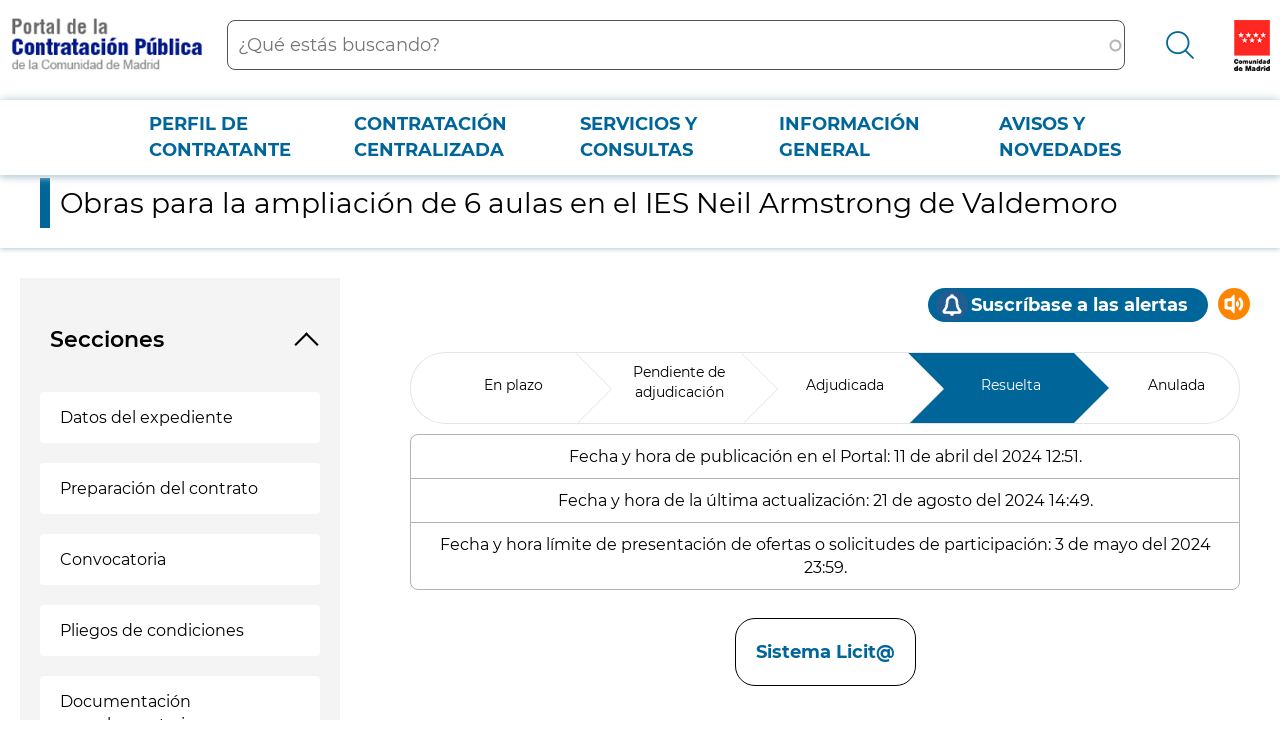

--- FILE ---
content_type: text/html; charset=UTF-8
request_url: https://contratos-publicos.comunidad.madrid/contrato-publico/obras-ampliacion-6-aulas-ies-neil-armstrong-valdemoro
body_size: 49001
content:
<!DOCTYPE html>
<html lang="es" dir="ltr" prefix="content: http://purl.org/rss/1.0/modules/content/  dc: http://purl.org/dc/terms/  foaf: http://xmlns.com/foaf/0.1/  og: http://ogp.me/ns#  rdfs: http://www.w3.org/2000/01/rdf-schema#  schema: http://schema.org/  sioc: http://rdfs.org/sioc/ns#  sioct: http://rdfs.org/sioc/types#  skos: http://www.w3.org/2004/02/skos/core#  xsd: http://www.w3.org/2001/XMLSchema# ">
  <head>
    <meta charset="utf-8" />
<noscript><style>form.antibot * :not(.antibot-message) { display: none !important; }</style>
</noscript><script>var _paq = _paq || [];(function(){var u=(("https:" == document.location.protocol) ? "https://estadisticas.comunidad.madrid/" : "https://estadisticas.comunidad.madrid/");_paq.push(["setSiteId", 12]);_paq.push(["setTrackerUrl", u+"piwik.php"]);_paq.push(["setDoNotTrack", 1]);_paq.push(["trackPageView"]);_paq.push(["setIgnoreClasses", ["no-tracking","colorbox"]]);_paq.push(["enableLinkTracking"]);var d=document,g=d.createElement("script"),s=d.getElementsByTagName("script")[0];g.type="text/javascript";g.defer=true;g.async=true;g.src=u+"piwik.js";s.parentNode.insertBefore(g,s);})();</script>
<meta name="title" content="A/OBR-008344/2024 | Comunidad de Madrid" />
<meta property="og:site_name" content="Portal de Contratación" />
<link rel="canonical" href="http://contratos-publicos.comunidad.madrid/node/278701" />
<meta property="og:type" content="article" />
<meta name="description" content="Obras para la ampliación de 6 aulas en el IES Neil Armstrong de Valdemoro" />
<meta property="og:url" content="http://contratos-publicos.comunidad.madrid/contrato-publico/obras-ampliacion-6-aulas-ies-neil-armstrong-valdemoro" />
<meta property="og:title" content="A/OBR-008344/2024" />
<meta property="og:description" content="Obras para la ampliación de 6 aulas en el IES Neil Armstrong de Valdemoro" />
<meta name="Generator" content="Drupal 8 (https://www.drupal.org)" />
<meta name="MobileOptimized" content="width" />
<meta name="HandheldFriendly" content="true" />
<meta name="viewport" content="width=device-width, initial-scale=1.0" />
<link rel="shortcut icon" href="/sites/default/files/favicon-16x16.svg" type="image/svg+xml" />
<link rel="alternate" hreflang="es" href="http://contratos-publicos.comunidad.madrid/contrato-publico/obras-ampliacion-6-aulas-ies-neil-armstrong-valdemoro" />
<link rel="revision" href="http://contratos-publicos.comunidad.madrid/contrato-publico/obras-ampliacion-6-aulas-ies-neil-armstrong-valdemoro" />

    <title>Obras para la ampliación de 6 aulas en el IES Neil Armstrong de Valdemoro</title>
    <link rel="stylesheet" media="all" href="/sites/default/files/css/css_DUWQdDQpO7Gn77b5MJ7uPyRgGo9qgkt1NafJI1rX0sk.css" />
<link rel="stylesheet" media="all" href="/sites/default/files/css/css_7BaJo369CyzREs9lMRp92jn8ie0tXpBZnZ2UysZd5hQ.css" />

    
<!--[if lte IE 8]>
<script src="/sites/default/files/js/js_VtafjXmRvoUgAzqzYTA3Wrjkx9wcWhjP0G4ZnnqRamA.js"></script>
<![endif]-->
<script src="/core/assets/vendor/modernizr/modernizr.min.js?v=3.3.1"></script>

  </head>
  <body class="path-node page-node-type-contrato-publico scroll-top-active">
  <div class="popup oculto">
      <div class="close"><span class="open">X</span></div>
        <div class="content">
          <p>Fecha y hora oficial de la Comunidad de Madrid</p>
          <div>
            <span class="mostrar">
              <span class="label">Fecha: </span>
              <span class="fecha">
                <span id="dia" class="cuadro"></span>
                <span id="mes" class="cuadro"></span>
                <span id="anio" class="cuadro"></span>
              </span>
            </span>
          </div>
          <div>
            <span class="mostrar">
              <span class="label">Hora: </span>
              <span class="hora">
                <span id="hora" class="cuadro"></span>
                <span id="minutos" class="cuadro"></span>
              </span>
            </span>
          </div>
      </div>
  </div>
        <a href="#main-content" class="visually-hidden focusable skip-link">
      Pasar al contenido principal
    </a>
    
      <div class="dialog-off-canvas-main-canvas" data-off-canvas-main-canvas>
    <div class="layout-container">

  <header role="banner">

  
  <div class="region region--preheader">
    <div class="region__content">
      <div id="block-hamburgerpconblock" class="block-pcon-hamburguesa element-invisible--desktop block-hamburger block block-eadministration-block-layout block-eadministration-pcon-hamburger">
  
    
      <img class="hamburger" role="button" src="/modules/custom/eadministration_deploy/eadministration_block_layout/img/hamburger-pcon.png" alt="Menú" typeof="foaf:Image" />

  </div>
<div id="block-pcon-theme-branding" class="logo-sitio block block-system block-system-branding-block">
  
    
        <a href="/" rel="home" class="site-logo">
      <img src="/themes/custom/pcon_theme/logo.png" alt="Inicio" />
    </a>
      </div>
<div class="views-exposed-form block block-views block-views-exposed-filter-blockpcon-search-default-page" data-drupal-selector="views-exposed-form-pcon-search-default-page" id="block-formularioexpuestopcon-searchdefault-page">
  
    
      <form data-action="/buscador-pcon" class="antibot" action="/antibot" method="get" id="views-exposed-form-pcon-search-default-page" accept-charset="UTF-8">
  <div class="form--inline clearfix">
  <noscript>
  <div class="antibot-no-js antibot-message antibot-message-warning">You must have JavaScript enabled to use this form.</div>
</noscript>
<div class="js-form-item form-item js-form-type-search-api-autocomplete form-type-search-api-autocomplete js-form-item-ft form-item-ft">
      <label for="edit-ft"><div class="visually-hidden">Buscar</div></label>
        <input placeholder="¿Qué estás buscando?" data-drupal-selector="edit-ft" data-search-api-autocomplete-search="pcon_search" class="form-autocomplete form-text" data-autocomplete-path="/search_api_autocomplete/pcon_search?display=default_page&amp;&amp;filter=ft" type="text" id="edit-ft" name="ft" value="" size="30" maxlength="128" />

        </div>
<input data-drupal-selector="edit-antibot-key" type="hidden" name="antibot_key" value="" />
<div data-drupal-selector="edit-actions" class="form-actions js-form-wrapper form-wrapper" id="edit-actions">
    <div class="wrapper">
        <input class="search-button"  data-drupal-selector="edit-submit-pcon-search" type="submit" id="edit-submit-pcon-search" value="Aplicar" class="button js-form-submit form-submit" />

    </div>
</div>

</div>

</form>

  </div>
<div id="block-pcon-theme-communitybrandinglogo" class="logo-icm block block-eadministration-block-layout block-community-branding-logo">
  
    
      <a href="http://www.comunidad.madrid"><img alt="Comunidad de Madrid" src="/modules/custom/eadministration_deploy/eadministration_block_layout/img/cm_crop.svg" typeof="foaf:Image" />
</a>
  </div>
<div id="block-communitybrandinglogopcon" class="logo-icm block block-eadministration-block-layout block-community-branding-logo-pcon">
  
    
      <a href="http://www.comunidad.madrid"><img alt="Comunidad de Madrid" src="/modules/custom/eadministration_deploy/eadministration_block_layout/img/cm_crop.png" typeof="foaf:Image" />
</a>
  </div>
<div id="block-searchiconcontratosblock" class="block block-eadministration-block-layout block-eadministration-search-icon-contratos">
  
    
      <img src="/modules/custom/eadministration_deploy/eadministration_block_layout/img/lupa_pcon.png" alt="Desplegar buscador" typeof="foaf:Image" />

  </div>

    </div>
  </div>


  
  <div class="region region--header">
    <div class="region__content">
      <nav role="navigation" aria-labelledby="block-menupcon-menu" id="block-menupcon" class="block block-menu navigation menu--menu-pcon">
            
  <h2 class="visually-hidden" id="block-menupcon-menu">Menú PCON</h2>
  

        
              <ul class="menu">
                    <li class="menu-item menu-item--collapsed">
        <a href="/perfil-contratante" data-drupal-link-system-path="node/220631">Perfil de contratante</a>
              </li>
                <li class="menu-item menu-item--collapsed">
        <a href="/contratacion-centralizada" data-drupal-link-system-path="node/220634">Contratación centralizada</a>
              </li>
                <li class="menu-item menu-item--collapsed">
        <a href="/servicios-consultas" data-drupal-link-system-path="node/220635">Servicios y consultas</a>
              </li>
                <li class="menu-item menu-item--collapsed">
        <a href="/informacion-general" data-drupal-link-system-path="node/220636">Información general</a>
              </li>
                <li class="menu-item">
        <a href="/avisos" data-drupal-link-system-path="avisos">Avisos y novedades</a>
              </li>
        </ul>
  


  </nav>

    </div>
  </div>



  </header>

  
  
  
  <div class="region region--breadcrumb">
    <div class="region__content">
      <div id="block-pcon-theme-breadcrumbs" class="block block-system block-system-breadcrumb-block">
  
    
        <nav class="breadcrumb" role="navigation" aria-labelledby="system-breadcrumb">
    <ol typeof="BreadcrumbList" vocab="http://schema.org/">
          <li property="itemListElement" typeof="ListItem">
                  Obras para la ampliación de 6 aulas en el IES Neil Armstrong de Valdemoro
              </li>
        </ol>
  </nav>

  </div>
<div id="block-pcon-theme-page-title" class="block block-core block-page-title-block">
  
    
      
  <div class="title_block">
    <h1 class="page-title">
          Obras para la ampliación de 6 aulas en el IES Neil Armstrong de Valdemoro
        </h1>
  </div>


  </div>

    </div>
  </div>



  

  <main role="main">
    <a id="main-content" tabindex="-1"></a>
          <aside class="layout-sidebar-first" role="complementary">
        
  

  <div class="region region--sidebar">
    <div class="region__content">
      <div id="block-pcon-theme-sidebarmenu" class="block block-eadministration-sidebar-menu block-eadministration-sidebar-menu-pcon">
  
    
      <div class="sections-sidebar-nav item-list"><h2>Secciones</h2><ul class="item-list"><li><a href="#pcon-convocatoria">Datos del expediente</a></li><li><a href="#pcon-prep-del-contrato">Preparación del contrato</a></li><li><a href="#convocatoria">Convocatoria</a></li><li><a href="#pcon-pliego-de-condiciones">Pliegos de condiciones</a></li><li><a href="#pcon-doc-complementar">Documentación complementaria</a></li><li><a href="#pcon-info-adicional">Información adicional y puntos de contacto</a></li><li><a href="#pcon-licitadores-actas">Licitadores, mesas de contratación e informes</a></li><li><a href="#pcon-tablon">Tablón de anuncios electrónico</a></li><li><a href="#pcon-resultados-licitacion">Resultados de la licitación</a></li><li><a href="#otra-informacion">Otra información</a></li></ul></div>
  </div>

    </div>
  </div>


      </aside>
    
    <div class="layout-content">
      
  <div class="region region--highlighted">
    <div class="region__content">
      <div data-drupal-messages-fallback class="hidden"></div>

    </div>
  </div>



      
  <div class="region region--content">
    <div class="region__content">
      <div id="block-pcon-theme-openreadspeakerblock" class="block block-open-readspeaker block-open-readspeaker-block">
  
    
      <div class="open-readspeaker-ui">
  <div id="readspeaker_button" class="rs_skip rsbtn rs_preserve">
    <a class="rsbtn_play btn_readspeaker" title="Escuche esta página usando ReadSpeaker" accesskey="L" href="//app-eu.readspeaker.com/cgi-bin/rsent?customerid=9528&lang=es_es&readid=body&readclass=&url=http://contratos-publicos.comunidad.madrid/contrato-publico/obras-ampliacion-6-aulas-ies-neil-armstrong-valdemoro">
      <span class="rsbtn_left rsimg rspart">
        <span class="rsbtn_text">
          <span >Escuchar</span>
        </span>
      </span>
    </a>
  </div>
</div>

  </div>
<div id="block-mailshare-2" class="block block-eadministration-mailshare">
  
    
      <span class="a2a_kit a2a_kit_size_32 addtoany_list" style="line-height: 32px;"><a class="a2a_button_email" title="Mandar un mail" target="_blank" href="mailto:?subject=A/OBR-008344/2024&body=https://contratos-publicos.comunidad.madrid/contrato-publico/obras-ampliacion-6-aulas-ies-neil-armstrong-valdemoro" rel="nofollow noopener"><span class="a2a_svg a2a_s__default a2a_s_email" style="background-color: rgb(1, 102, 255);"><svg focusable="false" xmlns="http://www.w3.org/2000/svg" viewBox="0 0 32 32"><path fill="#FFF" d="M26 21.25v-9s-9.1 6.35-9.984 6.68C15.144 18.616 6 12.25 6 12.25v9c0 1.25.266 1.5 1.5 1.5h17c1.266 0 1.5-.22 1.5-1.5zm-.015-10.765c0-.91-.265-1.235-1.485-1.235h-17c-1.255 0-1.5.39-1.5 1.3l.015.14s9.035 6.22 10 6.56c1.02-.395 9.985-6.7 9.985-6.7l-.015-.065z"></path></svg></span><span class="a2a_label">Email</span></a></span>
  </div>
<div id="block-pcon-theme-content" class="block block-system block-system-main-block">
  
    
      
<article role="article" about="/contrato-publico/obras-ampliacion-6-aulas-ies-neil-armstrong-valdemoro" class="node node--type-contrato-publico node--view-mode-convocatoria-anunciada-a-licitacion">

  
    

  
  <div class="node__content">
    
<div >
      
    <ul class="status five-columns">
    <li class='inactivo'>
        <div class="title-box">
          <p class="titulo">En plazo</p>
        </div>
    </li>
      <li class='inactivo'>
        <div class="title-box">
          <p class="titulo">Pendiente de adjudicación</p>
        </div>
    </li>
    <li class='inactivo'>
      <div class="title-box">
        <p class="titulo">Adjudicada</p>
      </div>
    </li>
    <li class='activo'>
      <div class="title-box">
        <p class="titulo">Resuelta</p>
      </div>
    </li>
    <li class='inactivo'>
      <div class="title-box">
        <p class="titulo">Anulada</p>
      </div>
    </li>
</ul>

  <div class="all-dates">
  <div class="node-dates">
                  <div>Fecha y hora de publicación en el Portal: 11 de abril del  2024 12:51.</div>
                    <div>Fecha y hora de la última actualización: 21 de agosto del  2024 14:49.</div>
              <div>Fecha y hora límite de presentación de ofertas o solicitudes de participación: 3 de mayo del  2024 23:59.</div>
      </div>
  <ul class="status four-columns">
      <li class='inactivo'>
                  <div class="text-box">
              <div class="interior">
                                  <p class="cuerpo">
                  <ul class='cuerpo list-col-1'>
                    <li>
                                                                    <span><strong>Fecha límite de presentación: 3 de mayo del  2024</strong></span>
                                          </li>
                  </ul>
                              </div>
          </div>
                </li>
      <li class='inactivo'>
                    <div class="text-box">
              <div class="interior">
                                  <ul class='cuerpo list-col-1'>
                    <li>
                      <p></p>
                                                                    <span>Fecha límite de presentación: 3 de mayo del  2024</span>
                                          </li>
                  </ul>
                              </div>
          </div>
                </li>
      <li class='inactivo'>
      </li>
      <li class='activo'>
      </li>
  </ul>
</div>


  <div class="field field--name-field-pcon-url-licitacion field--type-boolean field--label-visually_hidden">
    <div class="field__label visually-hidden">
      Enlaces
    </div>
      <div class="field__item">
        <ul class="lista_enlaces">
                            <li class="elemento_lista_enlaces">
                    <div>
                        <span class="enlace">
                            <a target="blank" href="https://contratos-publicos.comunidad.madrid/perfil-contratante/sistema-licit-licitacion-electronica">
                                  Sistema Licit@
                            </a>
                          </span>
                    </div>
                </li>
                    </ul>
     </div>
  </div>

      <div class="field field--name-extra-field-cf-descargar-xml field--type-extra-field field--label-hidden field__items">
              <div class="field__item"><div class="descarga-contratos-links">
      <span class="descarga-contratos-docs">Se puede descargar la ficha en los siguientes formatos:</span>
<div class="links-group"><span class="d-pdf"><a href="/contrato-publico/print/pdf/node/278701">PDF</a></span>
      </div>
</div>
</div>
          </div>
  
  </div>

<div  id="pcon-convocatoria">

<h2>Datos del expediente</h2>

                    <ul class="pcon-convocatoria">
            <li class="field_pcon_ver_enlace_alertas">        
    
    <div class="field field--name-field-pcon-ver-enlace-alertas field--type-boolean field--label-hidden">
        <a title="Suscríbase a las alertas" target="blank" href="https://gestiona.comunidad.madrid/aaoc_pub/html/web/SuscripcionExterna.icm?accion=suscripcionAlerta&amp;convocatoria=278701">Suscríbase a las alertas</a>
    </div>
    </li>
                            <li class="field_pcon_tipo_publicacion">      <div class="field field--name-field-pcon-tipo-publicacion field--type-entity-reference field--label-above">
      <div class="field__label">Tipo de publicación</div>
                    <div class="field__item">Convocatoria anunciada a licitación</div>
                </div>
  </li>
                            <li class="field_pcon_estado_licitacion">      <div class="field field--name-field-pcon-estado-licitacion field--type-entity-reference field--label-above">
      <div class="field__label">Situación</div>
                    <div class="field__item">Resuelta</div>
                </div>
  </li>
                            <li class="field_pcon_tipo_resolucion">      <div class="field field--name-field-pcon-tipo-resolucion field--type-entity-reference field--label-above">
      <div class="field__label">Tipo de resolución</div>
                    <div class="field__item">Formalizado</div>
                </div>
  </li>
                            <li class="field_pcon_numero_expediente">
  <div class="field field--name-field-pcon-numero-expediente field--type-string field--label-above">
    <div class="field__label">Número de expediente</div>
              <div class="field__item">A/OBR-008344/2024</div>
          </div>
</li>
                            <li class="field_pcon_referencia">
  <div class="field field--name-field-pcon-referencia field--type-string field--label-above">
    <div class="field__label">Referencia</div>
              <div class="field__item">C4759</div>
          </div>
</li>
                              <li class="entidad_adjudicadora_campo_dir3_entity_view_1"><div class="views-element-container">
    <div class="wrapper">
        <div class="view view-eva view-entidad-adjudicadora-campo-dir3 view-id-entidad_adjudicadora_campo_dir3 view-display-id-entity_view_1 js-view-dom-id-3c6e5cda11b51527d56eae88a9bd7460867b55ed6bbf24c48e89ec8cb3952339">
  
    

  
  

      <div class="views-row"><div class="views-field views-field-field-codigo-de-la-entidad-adjud"><span class="views-label views-label-field-codigo-de-la-entidad-adjud">Código de la entidad adjudicadora (DIR3)</span><div class="field-content">A13037434</div></div></div>

  
  

  
  

  
  </div>

    </div>
</div>
</li>
                            <li class="entidad_adjudicadora_revision_entity_view_1"><div class="views-element-container">
    <div class="wrapper">
        <div class="view view-eva view-entidad-adjudicadora-revision view-id-entidad_adjudicadora_revision view-display-id-entity_view_1 js-view-dom-id-d1ab0ef4910fc6329bb2356794cc4dc8c10bd58932f0ddc38eee872fee4e7ede">
  
    

  
  

      <div class="views-row"><div class="views-field views-field-field-pcon-taxonomy-adjudicadora-revision-id"><span class="views-label views-label-field-pcon-taxonomy-adjudicadora-revision-id">Entidad adjudicadora</span><div class="field-content"><ul class="term"><li class="selected">Consejería de Educación, Ciencia y Universidades</li></ul></div></div></div>

  
  

  
  

  
  </div>

    </div>
</div>
</li>
                            <li class="field_pcon_objeto_contrato">
  <div class="field field--name-field-pcon-objeto-contrato field--type-text-long field--label-above">
    <div class="field__label">Objeto del contrato</div>
              <div class="field__item"><p>Obras para la ampliación de 6 aulas en el IES Neil Armstrong de Valdemoro</p>
</div>
          </div>
</li>
                            <li class="field_pcon_tipo_contrato">      <div class="field field--name-field-pcon-tipo-contrato field--type-entity-reference field--label-above">
      <div class="field__label">Tipo de contrato</div>
                    <div class="field__item">Obras</div>
                </div>
  </li>
                        <li class="field_pcon_contrato_mixto">
  <div class="field field--name-field-pcon-contrato-mixto field--type-boolean field--label-above">
    <div class="field__label">Contrato mixto</div>
              <div class="field__item">No</div>
          </div>
</li>
                        <li class="field_pcon_codigo_cpv">
  <div class="field field--name-field-pcon-codigo-cpv field--type-string field--label-above">
    <div class="field__label">Código CPV</div>
          <div class="field__items">
              <div class="field__item">45214220-8</div>
              </div>
      </div>
</li>
                          <li class="field_pcon_legislacion_nacional">
  <div class="field field--name-field-pcon-legislacion-nacional field--type-list-string field--label-above">
    <div class="field__label">Legislación nacional aplicable</div>
              <div class="field__item">Ley 9/2017</div>
          </div>
</li>
                        <li class="field_pcon_regulacion_armonizada">
  <div class="field field--name-field-pcon-regulacion-armonizada field--type-boolean field--label-above">
    <div class="field__label">Sujeto a regulación armonizada</div>
              <div class="field__item">No</div>
          </div>
</li>
                        <li class="field_pcon_sist_de_contratacion">
  <div class="field field--name-field-pcon-sist-de-contratacion field--type-list-string field--label-above">
    <div class="field__label">Sistema de contratación</div>
              <div class="field__item">No aplica</div>
          </div>
</li>
                        <li class="field_pcon_codigo_nuts">
  <div class="field field--name-field-pcon-codigo-nuts field--type-string field--label-above">
    <div class="field__label">Código NUTS</div>
              <div class="field__item">ES300</div>
          </div>
</li>
                        <li class="field_pcon_compra_publica">
  <div class="field field--name-field-pcon-compra-publica field--type-boolean field--label-above">
    <div class="field__label">Compra pública de innovación</div>
              <div class="field__item">No</div>
          </div>
</li>
                          <li class="field_pcon_financiacion_ue">
  <div class="field field--name-field-pcon-financiacion-ue field--type-list-string field--label-above">
    <div class="field__label">Financiación de la Unión Europea</div>
              <div class="field__item">No hay financiación de la Unión Europea</div>
          </div>
</li>
                          <li class="field_pcon_tipo_proced_adjud">      <div class="field field--name-field-pcon-tipo-proced-adjud field--type-entity-reference field--label-above">
      <div class="field__label">Procedimiento de adjudicación</div>
                    <div class="field__item">Abierto simplificado</div>
                </div>
  </li>
                        <li class="field_pcon_tipo_de_tramitacion">
  <div class="field field--name-field-pcon-tipo-de-tramitacion field--type-list-string field--label-above">
    <div class="field__label">Tipo de tramitación</div>
              <div class="field__item">Ordinaria</div>
          </div>
</li>
                        <li class="field_pcon_metodo_presentacion">
  <div class="field field--name-field-pcon-metodo-presentacion field--type-list-string field--label-above">
    <div class="field__label">Método de presentación de ofertas</div>
              <div class="field__item">Electrónica</div>
          </div>
</li>
                        <li class="field_pcon_subasta_electronica">
  <div class="field field--name-field-pcon-subasta-electronica field--type-boolean field--label-above">
    <div class="field__label">Subasta electrónica</div>
              <div class="field__item">No</div>
          </div>
</li>
                        <li class="field_valor_estimado_sin_imp">
  <div class="field field--name-field-valor-estimado-sin-imp field--type-string field--label-above">
    <div class="field__label">Valor estimado sin impuestos</div>
              <div class="field__item">980.420,55 euros</div>
          </div>
</li>
                        <li class="field_presupuesto_base_licit">
  <div class="field field--name-field-presupuesto-base-licit field--type-string field--label-above">
    <div class="field__label">Presupuesto base licitación sin impuestos</div>
              <div class="field__item">980.420,55 euros</div>
          </div>
</li>
                        <li class="field_presupuesto_licitacion_tot">
  <div class="field field--name-field-presupuesto-licitacion-tot field--type-string field--label-above">
    <div class="field__label">Presupuesto base licitación. Importe total</div>
              <div class="field__item">1.186.308,87 euros</div>
          </div>
</li>
                        <li class="field_pcon_duracion_contrato_ent">
  <div class="field field--name-field-pcon-duracion-contrato-ent field--type-integer field--label-above">
    <div class="field__label">Duración del contrato</div>
              <div class="field__item">12 meses</div>
          </div>
</li>
                        <li class="field_pcon_fecha_presentacion">
  <div class="field field--name-field-pcon-fecha-presentacion field--type-daterange field--label-above">
    <div class="field__label">Fecha y hora límite de presentación de ofertas o solicitudes de participación</div>
              <div class="field__item"><time datetime="2024-05-03T21:59:00Z" class="datetime">3 de Mayo del  2024 23:59</time>
</div>
          </div>
</li>
          </ul>
</div>
<div  id="pcon-prep-del-contrato">
  <h2>Preparación del contrato</h2>
    <div class="field field--name-field-pcon-memoria-justificativa field--type-entity-reference field--label-inline field__items">
      <div class="views-row">
      <div class="contenido">
        <div class="field--name-field-titulo">
                      Memoria justificativa del contrato (Publicado el 11 de abril del  2024 12:51)
                  </div>
        <div class="archivos">
          <a target="_blank" href="/medias/informedenecesidadpdf-10/download" >Descargar</a>
          <div class="file-size">580.46 KB</div>
        </div>
      </div>
    </div>
  </div>
<div class="field field--name-field-pcon-iniciacion field--type-entity-reference field--label-inline field__items">
      <div class="views-row">
      <div class="contenido">
        <div class="field--name-field-titulo">
                      Iniciación del expediente de contratación (Publicado el 11 de abril del  2024 12:51)
                  </div>
        <div class="archivos">
          <a target="_blank" href="/medias/ordendeinicio0pdf-12/download" >Descargar</a>
          <div class="file-size">638.17 KB</div>
        </div>
      </div>
    </div>
  </div>
<div class="field field--name-field-pcon-aprobacion-contrata field--type-entity-reference field--label-inline field__items">
      <div class="views-row">
      <div class="contenido">
        <div class="field--name-field-titulo">
                      Aprobación del expediente de contratación (Publicado el 11 de abril del  2024 12:51)
                  </div>
        <div class="archivos">
          <a target="_blank" href="/medias/ordenaprobacionpliego02042024pdf/download" >Descargar</a>
          <div class="file-size">454.35 KB</div>
        </div>
      </div>
    </div>
  </div>

  <a class="descargar-all" href="/generate-zip/278701/group_pcon_prep_del_contrato">Descargar todos los archivos</a>
  </div>

<div  id="convocatoria">
  <h2>Convocatoria</h2>
    <div class="field field--name-field-pcon-anuncio-licitacion field--type-entity-reference field--label-hidden field__items">
      <div class="views-row">
      <div class="contenido">
        <div class="field--name-field-titulo">
                      Anuncio de licitación (Publicado el 11 de abril del  2024 12:51)
                  </div>
        <div class="archivos">
          <a target="_blank" href="/medias/anunciolicitacionsimplificadopdf-5/download" >Descargar</a>
          <div class="file-size">21.86 KB</div>
        </div>
      </div>
    </div>
  </div>

  <a class="descargar-all" href="/generate-zip/278701/group_convocatoria">Descargar todos los archivos</a>
  </div>

<div  id="pcon-pliego-de-condiciones">
  <h2>Pliegos de condiciones</h2>
    <div class="field field--name-field-pcon-pliego-administrativo field--type-entity-reference field--label-inline field__items">
      <div class="views-row">
      <div class="contenido">
        <div class="field--name-field-titulo">
                      Pliego de cláusulas administrativas particulares (Publicado el 11 de abril del  2024 12:51)
                  </div>
        <div class="archivos">
          <a target="_blank" href="/medias/pcappluralidadcriteriosfirmado13032024pdf/download" >Descargar</a>
          <div class="file-size">1.26 MB</div>
        </div>
      </div>
    </div>
  </div>

  <a class="descargar-all" href="/generate-zip/278701/group_pcon_pliego_de_condiciones">Descargar todos los archivos</a>
  </div>

<div  id="pcon-doc-complementar">
  <h2>Documentación complementaria</h2>
    <div class="field field--name-field-pcon-proyecto-de-obras field--type-entity-reference field--label-inline field__items">
      <div class="views-row">
      <div class="contenido">
        <div class="field--name-field-titulo">
                      Proyecto de obras
                  </div>
        <div class="archivos">
          <a target="_blank" href="/medias/01proyiesneilarmstrongvaldemorozip/download" >Descargar</a>
          <div class="file-size">40.68 MB</div>
        </div>
      </div>
    </div>
  </div>

  <a class="descargar-all" href="/generate-zip/278701/group_pcon_doc_complementar">Descargar todos los archivos</a>
  </div>

<div  id="pcon-info-adicional">
    <h2>Información adicional y puntos de contacto</h2>
      
            <div class="field field--name-field-pcon-red-puntos field--type-text-long field--label-hidden field__item"><p>Obtención de documentación e Información:<br />
-Consejería de Educación, Ciencia y Universidades. Área de contratación de la Dirección<br />
General de Infraestructuras y Servicios. C/ Santa Hortensia, 30, segunda planta, 28002 Madrid.<br />
-Correo electrónico: <a href="mailto:contratacioninfraestructuras@madrid.org">contratacioninfraestructuras@madrid.org</a><br />
Portal de la Contratación Pública de la Comunidad de Madrid:<br /><a href="https://contratospublicos.comunidad.madrid/">https://contratospublicos.comunidad.madrid/</a><br />
- Oficinas de Atención al Ciudadano<br />
Presentación de ofertas: <a href="https://contratos-publicos.comunidad.madrid/">https://contratos-publicos.comunidad.madrid/</a><br />
Apertura de ofertas: Reunión a distancia por videoconferencia, mediante la aplicación Microsoft Teams<br />
Otras informaciones: Se publicará en el portal de la contratación la fecha y hora de la celebración de<br />
la Mesa para la apertura de las proposiciones económicas.<br />
Para recibir los avisos de actualizaciones del expediente deben darse de alta en el servicio de alertas.</p>
</div>
      
  </div>

<div  id="pcon-licitadores-actas">
  <h2>Licitadores, mesas de contratación e informes</h2>
    
            <div class="field field--name-field__pcon-visualizar-enlace field--type-boolean field--label-hidden field__item"><a href="/perfil-contratante/mesas-contratacion-permanentes">Composición de la Mesa de contratación permanente</a></div>
      <div class="field field--name-field-pcon-actas-mesa field--type-entity-reference-revisions field--label-above field__items">
      <div class="field--type-entity-reference">
      <div class="views-row">
        <div class="contenido">
          <div class="field--name-field-titulo">
                          Acta de la Mesa de contratacion del 10 de mayo del  2024 (Publicado el 17 de Mayo del  2024 15:17)
                      </div>
                      <div class="archivos">
              <a target="_blank" href="/medias/1actaadministrativayjviesneilarmstrongvaldemoro10mayo202444043798censuradopdf/download" >Descargar</a>
              <div class="file-size">265.07 KB</div>
            </div>
                  </div>
      </div>
    </div>
      <div class="field--type-entity-reference">
      <div class="views-row">
        <div class="contenido">
          <div class="field--name-field-titulo">
                          Acta de la Mesa de contratacion del 24 de mayo del  2024 (Publicado el 30 de Mayo del  2024 12:49)
                      </div>
                      <div class="archivos">
              <a target="_blank" href="/medias/2actasubsanacionadministrativaiesneilarmstrongvaldemoro24mayo202444338232censuradopdf/download" >Descargar</a>
              <div class="file-size">158.44 KB</div>
            </div>
                  </div>
      </div>
    </div>
      <div class="field--type-entity-reference">
      <div class="views-row">
        <div class="contenido">
          <div class="field--name-field-titulo">
                          Acta de la Mesa de contratacion del 30 de mayo del  2024 (Publicado el 5 de junio del  2024 11:48)
                      </div>
                      <div class="archivos">
              <a target="_blank" href="/medias/3actalecturajvyeconomicaiesneilarmstrongvaldemoro30mayo202444475475censuradopdf/download" >Descargar</a>
              <div class="file-size">267.55 KB</div>
            </div>
                  </div>
      </div>
    </div>
      <div class="field--type-entity-reference">
      <div class="views-row">
        <div class="contenido">
          <div class="field--name-field-titulo">
                          Acta de la Mesa de contratacion del 25 de junio del  2024 (Publicado el 3 de julio del  2024 09:54)
                      </div>
                      <div class="archivos">
              <a target="_blank" href="/medias/4actapropuestaiesneilarmstrongvaldemoro25junio202445036239censuradopdf/download" >Descargar</a>
              <div class="file-size">308.44 KB</div>
            </div>
                  </div>
      </div>
    </div>
      <div class="field--type-entity-reference">
      <div class="views-row">
        <div class="contenido">
          <div class="field--name-field-titulo">
                          Acta de la Mesa de contratacion del 10 de julio del  2024 (Publicado el 16 de julio del  2024 12:39)
                      </div>
                      <div class="archivos">
              <a target="_blank" href="/medias/5actadocumpropadjudicatarioiesneilamstrong10julio24fdo0pdf/download" >Descargar</a>
              <div class="file-size">212.9 KB</div>
            </div>
                  </div>
      </div>
    </div>
  </div>
<div class="field field--name-field-pcon-informe-criterios-adj field--type-entity-reference field--label-inline field__items">
      <div class="views-row">
      <div class="contenido">
        <div class="field--name-field-titulo">
                      Informe sobre los criterios de adjudicación con juicio de valor
                  </div>
        <div class="archivos">
          <a target="_blank" href="/medias/jviesneilamstrongzip/download" >Descargar</a>
          <div class="file-size">1.49 MB</div>
        </div>
      </div>
    </div>
  </div>
<div class="field field--name-field-pcon-otro-mesas field--type-entity-reference field--label-hidden field__items">
      <div class="views-row">
      <div class="contenido">
        <div class="field--name-field-titulo">
                                    PROPUESTA IES NEIL ARMSTRONG VALDEMORO
                              </div>
        <div class="archivos">
          <a target="_blank" href="/medias/propuestaiesneilarmstrongvaldemorozip/download" >Descargar</a>
          <div class="file-size">1.57 MB</div>
        </div>
      </div>
    </div>
  </div>

  <a class="descargar-all" href="/generate-zip/278701/group_pcon_licitadores_actas">Descargar todos los archivos</a>
  </div>

<div  id="pcon-tablon">
  <h2>Tablón de anuncios electrónico</h2>
    <div class="field field--name-field-pcon-otras-info-pub-do field--type-entity-reference field--label-inline field__items">
      <div class="views-row">
      <div class="contenido">
        <div class="field--name-field-titulo">
                      Otras informaciones (Publicado el 11 de abril del  2024 12:51)
                  </div>
        <div class="archivos">
          <a target="_blank" href="/medias/notainformativaimportanteparaportalcontratantepdf1pdf-3/download" >Descargar</a>
          <div class="file-size">95.29 KB</div>
        </div>
      </div>
    </div>
  </div>

  <a class="descargar-all" href="/generate-zip/278701/group_pcon_tablon">Descargar todos los archivos</a>
  </div>

<div class="pcon-resultados-licitacion" id="pcon-resultados-licitacion">
    <h2 class="resultados-licitacion-title">Resultados de la licitación</h2>

  
  <div class="field field--name-field-pcon-adjudicacion-contrato field--type-entity-reference field--label-above field__items">
      <div class="views-row">
      <div class="contenido">
        <div class="field--name-field-titulo">
                      Adjudicación del contrato (Publicado el 21 de agosto del  2024 14:51)
                  </div>
        <div class="archivos">
          <a target="_blank" href="/medias/ordenadjudicacion3pdf-3/download" >Descargar</a>
          <div class="file-size">591.26 KB</div>
        </div>
      </div>
    </div>
  </div>

  <div class="field field--name-field-fecha-portal-adjudicacion field--type-datetime field--label-inline clearfix">
    <div class="field__label">Fecha de publicación en el Portal de la adjudicación del contrato</div>
              <div class="field__item"><time datetime="2024-08-21T12:00:00Z" class="datetime">21 de agosto del  2024</time>
</div>
          </div>
<div class="field field--name-field-pcon-anuncio-formalizacio field--type-entity-reference field--label-hidden field__items">
      <div class="views-row">
      <div class="contenido">
        <div class="field--name-field-titulo">
                      Anuncio de la formalización del contrato (Publicado el 21 de agosto del  2024 14:51)
                  </div>
        <div class="archivos">
          <a target="_blank" href="/medias/anuncioformalizacion3pdf-8/download" >Descargar</a>
          <div class="file-size">8.42 KB</div>
        </div>
      </div>
    </div>
  </div>

  <div class="field field--name-field-pcon-fecha-publi-anun-form field--type-datetime field--label-inline clearfix">
    <div class="field__label">Fecha de publicación del anuncio de la formalización del contrato en el Portal</div>
              <div class="field__item"><time datetime="2024-08-21T12:00:00Z" class="datetime">21 de agosto del  2024</time>
</div>
          </div>

  <div class="field field--name-field-pcon-adjudicacion field--type-entity-reference-revisions field--label-inline clearfix">
    <div class="field__label">Resultados de la licitación</div>
          <div class="field__items">
    
            
                  <div class="field__item">

  <div class="paragraph paragraph--type--pcon-adjudicacion paragraph--view-mode--default">
    
      
              <div class="pg-no-collapsible-wrapper">
          
  <div class="field field--name-field-pcon-numero-licitadores field--type-string field--label-inline clearfix">
    <div class="field__label">Nº de ofertas</div>
              <div class="field__item">5</div>
          </div>
      <div class="field field--name-field-pcon-resultado-lote field--type-entity-reference field--label-inline">
      <div class="field__label">Resultado</div>
                    <div class="field__item">Formalizado</div>
                </div>
  
  <div class="field field--name-field-pcon-nif-adjudicatario field--type-string field--label-inline clearfix">
    <div class="field__label">NIF del adjudicatario</div>
              <div class="field__item">A28976306</div>
          </div>

  <div class="field field--name-field-pcon-nombre-adjudicatario field--type-string field--label-inline clearfix">
    <div class="field__label">Nombre o razón social del adjudicatario</div>
              <div class="field__item">EMPRESA CONSTRUCTORA EJUCA, S.A.</div>
          </div>

  <div class="field field--name-field-importe-de-adjud-sin-impu field--type-string field--label-inline clearfix">
    <div class="field__label">Importe de adjudicación (sin impuestos)</div>
              <div class="field__item">928.948,47 euros</div>
          </div>

  <div class="field field--name-field-importe-de-adjud-con-impu field--type-string field--label-inline clearfix">
    <div class="field__label">Importe de adjudicación (con impuestos)</div>
              <div class="field__item">1.124.027,65 euros</div>
          </div>

  <div class="field field--name-field-pcon-num-contrato field--type-string field--label-inline clearfix">
    <div class="field__label">Nº del contrato</div>
              <div class="field__item">A/OBR-008344/2024</div>
          </div>

  <div class="field field--name-field-pcon-fecha-pg field--type-datetime field--label-inline clearfix">
    <div class="field__label">Fecha del contrato</div>
              <div class="field__item"><time datetime="2024-08-12T12:00:00Z" class="datetime">12 de agosto del  2024</time>
</div>
          </div>

        </div>
      
      </div>
</div>
        
                </div>
      </div>

</div>

<div  id="otra-informacion">
    <h2>Otra información</h2>
      <div class="field field--name-field-pcon-otros-anuncios-drcha field--type-entity-reference field--label-hidden field__items">
      <div class="views-row">
      <div class="contenido">
        <div class="field--name-field-titulo">
                                    REQUERIMIENTO SUBSANACION IES NEIL ARMSTRONG VALDEMORO CONSTRUCCIONES MENDO (Publicado el 13 de Mayo del  2024 14:44)
                              </div>
        <div class="archivos">
          <a target="_blank" href="/medias/requerimientosubsanacioniesneilarmstrongvaldemoroconstruccionesmendo440309700pdf/download" >Descargar</a>
          <div class="file-size">352.94 KB</div>
        </div>
      </div>
    </div>
      <div class="views-row">
      <div class="contenido">
        <div class="field--name-field-titulo">
                                    REQUERIMIENTO SUBSANACION IES NEIL ARMSTRONG VALDEMORO ORTIZ (Publicado el 13 de Mayo del  2024 14:44)
                              </div>
        <div class="archivos">
          <a target="_blank" href="/medias/requerimientosubsanacioniesneilarmstrongvaldemoroortiz44031085pdf/download" >Descargar</a>
          <div class="file-size">351.85 KB</div>
        </div>
      </div>
    </div>
      <div class="views-row">
      <div class="contenido">
        <div class="field--name-field-titulo">
                                    Convocatoria 30 mayo 2024 EMPRESAS IES NEIL ARMSTRONG VALDEMORO (Publicado el 28 de Mayo del  2024 12:08)
                              </div>
        <div class="archivos">
          <a target="_blank" href="/medias/convocatoria30mayo2024empresasiesneilarmstrongvaldemoro44365836pdf/download" >Descargar</a>
          <div class="file-size">396 KB</div>
        </div>
      </div>
    </div>
      <div class="views-row">
      <div class="contenido">
        <div class="field--name-field-titulo">
                                    REQUERIMIENTO IES NEIL ARMSTRONG VALDEMORO (Publicado el 5 de junio del  2024 13:14)
                              </div>
        <div class="archivos">
          <a target="_blank" href="/medias/requerimientoiesneilarmstrongvaldemoro44550549pdf/download" >Descargar</a>
          <div class="file-size">356.26 KB</div>
        </div>
      </div>
    </div>
  </div>

  </div>

  </div>

</article>

  </div>

    </div>
  </div>


    </div>

  </main>

  <footer role="contentinfo" class="footer-wrapper">
          <div class="footer-pcon">
        
  <div class="region region--footer">
    <div class="region__content">
      <nav role="navigation" aria-labelledby="block-menupiepcon-menu" id="block-menupiepcon" class="bloque-md-enlinea block-md-actualidad block block-menu navigation menu--menu-pie-pcon">
            
  <h2 class="visually-hidden" id="block-menupiepcon-menu">Menu pie PCON</h2>
  

        
              <ul class="menu">
                    <li class="menu-item">
        <a href="/aviso-legal-0" data-drupal-link-system-path="node/236390">Aviso Legal</a>
              </li>
                <li class="menu-item">
        <a href="/privacidad" data-drupal-link-system-path="node/236391">Privacidad</a>
              </li>
                <li class="menu-item">
        <a href="https://www.comunidad.madrid/servicios/atencion-ciudadano">Contacto</a>
              </li>
                <li class="menu-item">
        <a href="/declaracion-accesibilidad-1" data-drupal-link-system-path="node/236393">Accesibilidad</a>
              </li>
                <li class="menu-item">
        <a href="/mapa-web-0" data-drupal-link-system-path="node/236394">Mapa web</a>
              </li>
                <li class="menu-item">
        <a href="https://www.w3.org/WAI/WCAG1AA-Conformance">w3c</a>
              </li>
        </ul>
  


  </nav>

<div id="block-pcon-theme-pie-2" class="bloque-md-enlinea todos block block-md-actualidad block-pie">
  
    
      <ul><li><a href="https://www.comunidad.madrid/servicios/atencion-ciudadano/portales-comunidad-madrid-temas">Todos los portales de la Comunidad de Madrid</a></li></ul>
  </div>

    </div>
  </div>


      </div>
          </footer>
  
</div>

  </div>

    
    
  <script type="application/json" data-drupal-selector="drupal-settings-json">{"path":{"baseUrl":"\/","scriptPath":null,"pathPrefix":"","currentPath":"node\/278701","currentPathIsAdmin":false,"isFront":false,"currentLanguage":"es"},"pluralDelimiter":"\u0003","suppressDeprecationErrors":true,"ajaxPageState":{"libraries":"antibot\/antibot.form,classy\/base,classy\/messages,classy\/node,core\/html5shiv,core\/normalize,custom_views_config\/custom_views_config_js,matomo\/matomo,md_paragraphs\/coverflow,md_paragraphs\/paragraphs,micon\/micon,open_readspeaker\/basic,paragraphs\/drupal.paragraphs.unpublished,pcon_contratos_menores\/pcon_contratos_menores.admin,pcon_theme\/accordion_effect,pcon_theme\/ckeditor\/liststyle,pcon_theme\/collapsible,pcon_theme\/global,pcon_theme\/sections_nav,search_api_autocomplete\/search_api_autocomplete,system\/base,term_reference_tree\/term_reference_tree_css,views\/views.module","theme":"pcon_theme","theme_token":null},"ajaxTrustedUrl":{"\/buscador-pcon":true},"matomo":{"trackMailto":true,"trackColorbox":true},"field_group":{"html_element":{"mode":"convocatoria_anunciada_a_licitacion","context":"view","settings":{"show_empty_fields":false,"id":"","classes":"","element":"div","show_label":false,"label_element":"h3","label_element_classes":"","attributes":"","effect":"none","speed":"fast"}}},"antibot":{"forms":{"views-exposed-form-pcon-search-default-page":{"id":"views-exposed-form-pcon-search-default-page","key":"QXKYIs7BslZfkTdg7O_TdagG0Q9ZrFYLmE2qP2MR_Dt"}}},"search_api_autocomplete":{"pcon_search":{"auto_submit":true}},"user":{"uid":0,"permissionsHash":"eccf92d18684aa130e995f051d9e6d76a28f187ad49bded4a982db8535b0ed64"}}</script>
<script src="/sites/default/files/js/js_lH9Ukg2inQwjKSpdTm7jbUhVRYwpHd2HpgJTdDSTDcM.js"></script>
<script src="//sf1-eu.readspeaker.com/script/9528/ReadSpeaker.js?pids=embhl"></script>
<script src="/sites/default/files/js/js_UBaXKdqA5qrgBwRJvoiGzHq3voeWo6HgyeIouRwp7Xg.js"></script>
</body>
</html>


--- FILE ---
content_type: text/css
request_url: https://contratos-publicos.comunidad.madrid/sites/default/files/css/css_DUWQdDQpO7Gn77b5MJ7uPyRgGo9qgkt1NafJI1rX0sk.css
body_size: 10535
content:
html{font-family:sans-serif;-ms-text-size-adjust:100%;-webkit-text-size-adjust:100%;}body{margin:0;}article,aside,details,figcaption,figure,footer,header,hgroup,main,menu,nav,section,summary{display:block;}audio,canvas,progress,video{display:inline-block;vertical-align:baseline;}audio:not([controls]){display:none;height:0;}[hidden],template{display:none;}a{background-color:transparent;}a:active,a:hover{outline:0;}abbr[title]{border-bottom:1px dotted;}b,strong{font-weight:bold;}dfn{font-style:italic;}h1{font-size:2em;margin:0.67em 0;}mark{background:#ff0;color:#000;}small{font-size:80%;}sub,sup{font-size:75%;line-height:0;position:relative;vertical-align:baseline;}sup{top:-0.5em;}sub{bottom:-0.25em;}img{border:0;}svg:not(:root){overflow:hidden;}figure{margin:1em 40px;}hr{box-sizing:content-box;height:0;}pre{overflow:auto;}code,kbd,pre,samp{font-family:monospace,monospace;font-size:1em;}button,input,optgroup,select,textarea{color:inherit;font:inherit;margin:0;}button{overflow:visible;}button,select{text-transform:none;}button,html input[type="button"],input[type="reset"],input[type="submit"]{-webkit-appearance:button;cursor:pointer;}button[disabled],html input[disabled]{cursor:default;}button::-moz-focus-inner,input::-moz-focus-inner{border:0;padding:0;}input{line-height:normal;}input[type="checkbox"],input[type="radio"]{box-sizing:border-box;padding:0;}input[type="number"]::-webkit-inner-spin-button,input[type="number"]::-webkit-outer-spin-button{height:auto;}input[type="search"]{-webkit-appearance:textfield;box-sizing:content-box;}input[type="search"]::-webkit-search-cancel-button,input[type="search"]::-webkit-search-decoration{-webkit-appearance:none;}fieldset{border:1px solid #c0c0c0;margin:0 2px;padding:0.35em 0.625em 0.75em;}legend{border:0;padding:0;}textarea{overflow:auto;}optgroup{font-weight:bold;}table{border-collapse:collapse;border-spacing:0;}td,th{padding:0;}
@media (min--moz-device-pixel-ratio:0){summary{display:list-item;}}
.ajax-progress{display:inline-block;padding:1px 5px 2px 5px;}[dir="rtl"] .ajax-progress{float:right;}.ajax-progress-throbber .throbber{display:inline;padding:1px 5px 2px;background:transparent url(/core/themes/stable/images/core/throbber-active.gif) no-repeat 0 center;}.ajax-progress-throbber .message{display:inline;padding:1px 5px 2px;}tr .ajax-progress-throbber .throbber{margin:0 2px;}.ajax-progress-bar{width:16em;}.ajax-progress-fullscreen{position:fixed;z-index:1000;top:48.5%;left:49%;width:24px;height:24px;padding:4px;opacity:0.9;border-radius:7px;background-color:#232323;background-image:url(/core/themes/stable/images/core/loading-small.gif);background-repeat:no-repeat;background-position:center center;}[dir="rtl"] .ajax-progress-fullscreen{right:49%;left:auto;}
.text-align-left{text-align:left;}.text-align-right{text-align:right;}.text-align-center{text-align:center;}.text-align-justify{text-align:justify;}.align-left{float:left;}.align-right{float:right;}.align-center{display:block;margin-right:auto;margin-left:auto;}
.js input.form-autocomplete{background-image:url(/core/themes/stable/images/core/throbber-inactive.png);background-repeat:no-repeat;background-position:100% center;}.js[dir="rtl"] input.form-autocomplete{background-position:0% center;}.js input.form-autocomplete.ui-autocomplete-loading{background-image:url(/core/themes/stable/images/core/throbber-active.gif);background-position:100% center;}.js[dir="rtl"] input.form-autocomplete.ui-autocomplete-loading{background-position:0% center;}
.fieldgroup{padding:0;border-width:0;}
.container-inline div,.container-inline label{display:inline;}.container-inline .details-wrapper{display:block;}
.clearfix:after{display:table;clear:both;content:"";}
.js details:not([open]) .details-wrapper{display:none;}
.hidden{display:none;}.visually-hidden{position:absolute !important;overflow:hidden;clip:rect(1px,1px,1px,1px);width:1px;height:1px;word-wrap:normal;}.visually-hidden.focusable:active,.visually-hidden.focusable:focus{position:static !important;overflow:visible;clip:auto;width:auto;height:auto;}.invisible{visibility:hidden;}
.item-list__comma-list,.item-list__comma-list li{display:inline;}.item-list__comma-list{margin:0;padding:0;}.item-list__comma-list li:after{content:", ";}.item-list__comma-list li:last-child:after{content:"";}
.js .js-hide{display:none;}.js-show{display:none;}.js .js-show{display:block;}
.nowrap{white-space:nowrap;}
.position-container{position:relative;}
.progress{position:relative;}.progress__track{min-width:100px;max-width:100%;height:16px;margin-top:5px;border:1px solid;background-color:#fff;}.progress__bar{width:3%;min-width:3%;max-width:100%;height:1.5em;background-color:#000;}.progress__description,.progress__percentage{overflow:hidden;margin-top:0.2em;color:#555;font-size:0.875em;}.progress__description{float:left;}[dir="rtl"] .progress__description{float:right;}.progress__percentage{float:right;}[dir="rtl"] .progress__percentage{float:left;}.progress--small .progress__track{height:7px;}.progress--small .progress__bar{height:7px;background-size:20px 20px;}
.reset-appearance{margin:0;padding:0;border:0 none;background:transparent;line-height:inherit;-webkit-appearance:none;-moz-appearance:none;appearance:none;}
.resize-none{resize:none;}.resize-vertical{min-height:2em;resize:vertical;}.resize-horizontal{max-width:100%;resize:horizontal;}.resize-both{max-width:100%;min-height:2em;resize:both;}
table.sticky-header{z-index:500;top:0;margin-top:0;background-color:#fff;}
.system-status-counter__status-icon{display:inline-block;width:25px;height:25px;vertical-align:middle;}.system-status-counter__status-icon:before{display:block;content:"";background-repeat:no-repeat;background-position:center 2px;background-size:20px;}.system-status-counter__status-icon--error:before{background-image:url(/core/themes/stable/images/core/icons/e32700/error.svg);}.system-status-counter__status-icon--warning:before{background-image:url(/core/themes/stable/images/core/icons/e29700/warning.svg);}.system-status-counter__status-icon--checked:before{background-image:url(/core/themes/stable/images/core/icons/73b355/check.svg);}
.system-status-report-counters__item{width:100%;margin-bottom:0.5em;padding:0.5em 0;text-align:center;white-space:nowrap;background-color:rgba(0,0,0,0.063);}@media screen and (min-width:60em){.system-status-report-counters{display:flex;flex-wrap:wrap;justify-content:space-between;}.system-status-report-counters__item--half-width{width:49%;}.system-status-report-counters__item--third-width{width:33%;}}
.system-status-general-info__item{margin-top:1em;padding:0 1em 1em;border:1px solid #ccc;}.system-status-general-info__item-title{border-bottom:1px solid #ccc;}
body.drag{cursor:move;}tr.region-title{font-weight:bold;}tr.region-message{color:#999;}tr.region-populated{display:none;}tr.add-new .tabledrag-changed{display:none;}.draggable a.tabledrag-handle{float:left;overflow:hidden;height:1.7em;margin-left:-1em;cursor:move;text-decoration:none;}[dir="rtl"] .draggable a.tabledrag-handle{float:right;margin-right:-1em;margin-left:0;}a.tabledrag-handle:hover{text-decoration:none;}a.tabledrag-handle .handle{width:14px;height:14px;margin:-0.4em 0.5em 0;padding:0.42em 0.5em;background:url(/core/themes/stable/images/core/icons/787878/move.svg) no-repeat 6px 7px;}a.tabledrag-handle:hover .handle,a.tabledrag-handle:focus .handle{background-image:url(/core/themes/stable/images/core/icons/000000/move.svg);}.touchevents .draggable td{padding:0 10px;}.touchevents .draggable .menu-item__link{display:inline-block;padding:10px 0;}.touchevents a.tabledrag-handle{width:40px;height:44px;}.touchevents a.tabledrag-handle .handle{height:21px;background-position:40% 19px;}[dir="rtl"] .touch a.tabledrag-handle .handle{background-position:right 40% top 19px;}.touchevents .draggable.drag a.tabledrag-handle .handle{background-position:50% -32px;}.tabledrag-toggle-weight-wrapper{text-align:right;}[dir="rtl"] .tabledrag-toggle-weight-wrapper{text-align:left;}.indentation{float:left;width:20px;height:1.7em;margin:-0.4em 0.2em -0.4em -0.4em;padding:0.42em 0 0.42em 0.6em;}[dir="rtl"] .indentation{float:right;margin:-0.4em -0.4em -0.4em 0.2em;padding:0.42em 0.6em 0.42em 0;}
.tablesort{display:inline-block;width:16px;height:16px;background-size:100%;}.tablesort--asc{background-image:url(/core/themes/stable/images/core/icons/787878/twistie-down.svg);}.tablesort--desc{background-image:url(/core/themes/stable/images/core/icons/787878/twistie-up.svg);}
div.tree-child{background:url(/core/themes/stable/images/core/tree.png) no-repeat 11px center;}div.tree-child-last{background:url(/core/themes/stable/images/core/tree-bottom.png) no-repeat 11px center;}[dir="rtl"] div.tree-child,[dir="rtl"] div.tree-child-last{background-position:-65px center;}div.tree-child-horizontal{background:url(/core/themes/stable/images/core/tree.png) no-repeat -11px center;}
.ui-helper-hidden{display:none;}.ui-helper-hidden-accessible{border:0;clip:rect(0 0 0 0);height:1px;margin:-1px;overflow:hidden;padding:0;position:absolute;width:1px;}.ui-helper-reset{margin:0;padding:0;border:0;outline:0;line-height:1.3;text-decoration:none;font-size:100%;list-style:none;}.ui-helper-clearfix:before,.ui-helper-clearfix:after{content:"";display:table;border-collapse:collapse;}.ui-helper-clearfix:after{clear:both;}.ui-helper-zfix{width:100%;height:100%;top:0;left:0;position:absolute;opacity:0;filter:Alpha(Opacity=0);}.ui-front{z-index:100;}.ui-state-disabled{cursor:default !important;pointer-events:none;}.ui-icon{display:inline-block;vertical-align:middle;margin-top:-.25em;position:relative;text-indent:-99999px;overflow:hidden;background-repeat:no-repeat;}.ui-widget-icon-block{left:50%;margin-left:-8px;display:block;}.ui-widget-overlay{position:fixed;top:0;left:0;width:100%;height:100%;}
.ui-accordion .ui-accordion-header{display:block;cursor:pointer;position:relative;margin:2px 0 0 0;padding:.5em .5em .5em .7em;font-size:100%;}.ui-accordion .ui-accordion-content{padding:1em 2.2em;border-top:0;overflow:auto;}
.ui-tabs{position:relative;padding:.2em;}.ui-tabs .ui-tabs-nav{margin:0;padding:.2em .2em 0;}.ui-tabs .ui-tabs-nav li{list-style:none;float:left;position:relative;top:0;margin:1px .2em 0 0;border-bottom-width:0;padding:0;white-space:nowrap;}.ui-tabs .ui-tabs-nav .ui-tabs-anchor{float:left;padding:.5em 1em;text-decoration:none;}.ui-tabs .ui-tabs-nav li.ui-tabs-active{margin-bottom:-1px;padding-bottom:1px;}.ui-tabs .ui-tabs-nav li.ui-tabs-active .ui-tabs-anchor,.ui-tabs .ui-tabs-nav li.ui-state-disabled .ui-tabs-anchor,.ui-tabs .ui-tabs-nav li.ui-tabs-loading .ui-tabs-anchor{cursor:text;}.ui-tabs-collapsible .ui-tabs-nav li.ui-tabs-active .ui-tabs-anchor{cursor:pointer;}.ui-tabs .ui-tabs-panel{display:block;border-width:0;padding:1em 1.4em;background:none;}
.ui-checkboxradio-label .ui-icon-background{box-shadow:inset 1px 1px 1px #ccc;border-radius:.12em;border:none;}.ui-checkboxradio-radio-label .ui-icon-background{width:16px;height:16px;border-radius:1em;overflow:visible;border:none;}.ui-checkboxradio-radio-label.ui-checkboxradio-checked .ui-icon,.ui-checkboxradio-radio-label.ui-checkboxradio-checked:hover .ui-icon{background-image:none;width:8px;height:8px;border-width:4px;border-style:solid;}.ui-checkboxradio-disabled{pointer-events:none;}
.ui-controlgroup{vertical-align:middle;display:inline-block;}.ui-controlgroup > .ui-controlgroup-item{float:left;margin-left:0;margin-right:0;}.ui-controlgroup > .ui-controlgroup-item:focus,.ui-controlgroup > .ui-controlgroup-item.ui-visual-focus{z-index:9999;}.ui-controlgroup-vertical > .ui-controlgroup-item{display:block;float:none;width:100%;margin-top:0;margin-bottom:0;text-align:left;}.ui-controlgroup-vertical .ui-controlgroup-item{box-sizing:border-box;}.ui-controlgroup .ui-controlgroup-label{padding:.4em 1em;}.ui-controlgroup .ui-controlgroup-label span{font-size:80%;}.ui-controlgroup-horizontal .ui-controlgroup-label + .ui-controlgroup-item{border-left:none;}.ui-controlgroup-vertical .ui-controlgroup-label + .ui-controlgroup-item{border-top:none;}.ui-controlgroup-horizontal .ui-controlgroup-label.ui-widget-content{border-right:none;}.ui-controlgroup-vertical .ui-controlgroup-label.ui-widget-content{border-bottom:none;}.ui-controlgroup-vertical .ui-spinner-input{width:75%;width:calc(100% - 2.4em);}.ui-controlgroup-vertical .ui-spinner .ui-spinner-up{border-top-style:solid;}
.ui-button{padding:.4em 1em;display:inline-block;position:relative;line-height:normal;margin-right:.1em;cursor:pointer;vertical-align:middle;text-align:center;-webkit-user-select:none;-moz-user-select:none;-ms-user-select:none;user-select:none;overflow:visible;}.ui-button,.ui-button:link,.ui-button:visited,.ui-button:hover,.ui-button:active{text-decoration:none;}.ui-button-icon-only{width:2em;box-sizing:border-box;text-indent:-9999px;white-space:nowrap;}input.ui-button.ui-button-icon-only{text-indent:0;}.ui-button-icon-only .ui-icon{position:absolute;top:50%;left:50%;margin-top:-8px;margin-left:-8px;}.ui-button.ui-icon-notext .ui-icon{padding:0;width:2.1em;height:2.1em;text-indent:-9999px;white-space:nowrap;}input.ui-button.ui-icon-notext .ui-icon{width:auto;height:auto;text-indent:0;white-space:normal;padding:.4em 1em;}input.ui-button::-moz-focus-inner,button.ui-button::-moz-focus-inner{border:0;padding:0;}
.ui-resizable{position:relative;}.ui-resizable-handle{position:absolute;font-size:0.1px;display:block;-ms-touch-action:none;touch-action:none;}.ui-resizable-disabled .ui-resizable-handle,.ui-resizable-autohide .ui-resizable-handle{display:none;}.ui-resizable-n{cursor:n-resize;height:7px;width:100%;top:-5px;left:0;}.ui-resizable-s{cursor:s-resize;height:7px;width:100%;bottom:-5px;left:0;}.ui-resizable-e{cursor:e-resize;width:7px;right:-5px;top:0;height:100%;}.ui-resizable-w{cursor:w-resize;width:7px;left:-5px;top:0;height:100%;}.ui-resizable-se{cursor:se-resize;width:12px;height:12px;right:1px;bottom:1px;}.ui-resizable-sw{cursor:sw-resize;width:9px;height:9px;left:-5px;bottom:-5px;}.ui-resizable-nw{cursor:nw-resize;width:9px;height:9px;left:-5px;top:-5px;}.ui-resizable-ne{cursor:ne-resize;width:9px;height:9px;right:-5px;top:-5px;}
.ui-dialog{position:absolute;top:0;left:0;padding:.2em;outline:0;}.ui-dialog .ui-dialog-titlebar{padding:.4em 1em;position:relative;}.ui-dialog .ui-dialog-title{float:left;margin:.1em 0;white-space:nowrap;width:90%;overflow:hidden;text-overflow:ellipsis;}.ui-dialog .ui-dialog-titlebar-close{position:absolute;right:.3em;top:50%;width:20px;margin:-10px 0 0 0;padding:1px;height:20px;}.ui-dialog .ui-dialog-content{position:relative;border:0;padding:.5em 1em;background:none;overflow:auto;}.ui-dialog .ui-dialog-buttonpane{text-align:left;border-width:1px 0 0 0;background-image:none;margin-top:.5em;padding:.3em 1em .5em .4em;}.ui-dialog .ui-dialog-buttonpane .ui-dialog-buttonset{float:right;}.ui-dialog .ui-dialog-buttonpane button{margin:.5em .4em .5em 0;cursor:pointer;}.ui-dialog .ui-resizable-n{height:2px;top:0;}.ui-dialog .ui-resizable-e{width:2px;right:0;}.ui-dialog .ui-resizable-s{height:2px;bottom:0;}.ui-dialog .ui-resizable-w{width:2px;left:0;}.ui-dialog .ui-resizable-se,.ui-dialog .ui-resizable-sw,.ui-dialog .ui-resizable-ne,.ui-dialog .ui-resizable-nw{width:7px;height:7px;}.ui-dialog .ui-resizable-se{right:0;bottom:0;}.ui-dialog .ui-resizable-sw{left:0;bottom:0;}.ui-dialog .ui-resizable-ne{right:0;top:0;}.ui-dialog .ui-resizable-nw{left:0;top:0;}.ui-draggable .ui-dialog-titlebar{cursor:move;}
.views-align-left{text-align:left;}.views-align-right{text-align:right;}.views-align-center{text-align:center;}.views-view-grid .views-col{float:left;}.views-view-grid .views-row{float:left;clear:both;width:100%;}.views-display-link + .views-display-link{margin-left:0.5em;}
.antibot-message{border:1px solid;border-width:1px 1px 1px 0;border-radius:2px;padding:15px;word-wrap:break-word;overflow-wrap:break-word;margin:9px 0 10px 8px;}.antibot-message-warning{background-color:#fdf8ed;border-color:#f4daa6 #f4daa6 #f4daa6 transparent;color:#734c00;box-shadow:-8px 0 0 #e09600;}.antibot-message-error{background-color:#fcf4f2;color:#a51b00;border-color:#f9c9bf #f9c9bf #f9c9bf transparent;box-shadow:-8px 0 0 #e62600;}
.ui-menu{list-style:none;padding:0;margin:0;display:block;outline:0;}.ui-menu .ui-menu{position:absolute;}.ui-menu .ui-menu-item{margin:0;cursor:pointer;list-style-image:url("[data-uri]");}.ui-menu .ui-menu-item-wrapper{position:relative;padding:3px 1em 3px .4em;}.ui-menu .ui-menu-divider{margin:5px 0;height:0;font-size:0;line-height:0;border-width:1px 0 0 0;}.ui-menu .ui-state-focus,.ui-menu .ui-state-active{margin:-1px;}.ui-menu-icons{position:relative;}.ui-menu-icons .ui-menu-item-wrapper{padding-left:2em;}.ui-menu .ui-icon{position:absolute;top:0;bottom:0;left:.2em;margin:auto 0;}.ui-menu .ui-menu-icon{left:auto;right:0;}
.ui-autocomplete{position:absolute;top:0;left:0;cursor:default;}
@font-face{font-family:'material-symbols';src:url(/sites/default/files/micon/material-symbols/fonts/material-symbols.ttf) format('truetype'),url(/sites/default/files/micon/material-symbols/fonts/material-symbols.woff) format('woff'),url(/sites/default/files/micon/material-symbols/fonts/material-symbols.svg) format('svg');font-weight:normal;font-style:normal;font-display:block;}[class^="material-symbols-"],[class*=" material-symbols-"]{font-family:'material-symbols' !important;speak:never;font-style:normal;font-weight:normal;font-variant:normal;text-transform:none;line-height:1;-webkit-font-smoothing:antialiased;-moz-osx-font-smoothing:grayscale;}.material-symbols-accessibility:before{content:"\e900";}.material-symbols-accessible:before{content:"\e901";}.material-symbols-account_balance:before{content:"\e902";}.material-symbols-account_balance_wallet:before{content:"\e903";}.material-symbols-account_circle:before{content:"\e904";}.material-symbols-add:before{content:"\e905";}.material-symbols-add_a_photo:before{content:"\e906";}.material-symbols-add_link:before{content:"\e9d6";}.material-symbols-administracion-digital:before{content:"\e907";}.material-symbols-ads_click:before{content:"\e908";}.material-symbols-align_horizontal_left:before{content:"\e909";}.material-symbols-align_horizontal_right:before{content:"\e90a";}.material-symbols-android-Face:before{content:"\e90b";}.material-symbols-android-Fingerprint:before{content:"\e90c";}.material-symbols-app_registration:before{content:"\e90d";}.material-symbols-apple-FaceID:before{content:"\e90e";}.material-symbols-apple-store:before{content:"\e90f";}.material-symbols-apple-TouchID:before{content:"\e910";}.material-symbols-approval_delegation:before{content:"\e911";}.material-symbols-apps-sharp:before{content:"\e912";}.material-symbols-arrow_back:before{content:"\e913";}.material-symbols-arrow_back_ios:before{content:"\e914";}.material-symbols-arrow_circle_right:before{content:"\e915";}.material-symbols-arrow_downward:before{content:"\e916";}.material-symbols-arrow_forward:before{content:"\e917";}.material-symbols-arrow_forward_ios:before{content:"\e918";}.material-symbols-arrow_selector_tool:before{content:"\e919";}.material-symbols-arrow_upward:before{content:"\e91a";}.material-symbols-article:before{content:"\e91c";}.material-symbols-assist_walker:before{content:"\e91d";}.material-symbols-asuntos_sociales:before{content:"\e9d7";}.material-symbols-auto_stories:before{content:"\e91e";}.material-symbols-autorenew:before{content:"\e91f";}.material-symbols-backup:before{content:"\e920";}.material-symbols-balance:before{content:"\e921";}.material-symbols-block:before{content:"\e922";}.material-symbols-bloodtype:before{content:"\e923";}.material-symbols-bolt:before{content:"\e924";}.material-symbols-book:before{content:"\e925";}.material-symbols-book_online:before{content:"\e926";}.material-symbols-bullet:before{content:"\e927";}.material-symbols-business_center:before{content:"\e928";}.material-symbols-calendar_today:before{content:"\e929";}.material-symbols-call:before{content:"\e92a";}.material-symbols-campaign:before{content:"\e92b";}.material-symbols-cancel:before{content:"\e92c";}.material-symbols-carnet:before{content:"\e91b";}.material-symbols-center_focus_weak:before{content:"\e92d";}.material-symbols-chair:before{content:"\e92e";}.material-symbols-chat_bubble:before{content:"\e92f";}.material-symbols-check:before{content:"\e930";}.material-symbols-check_circle:before{content:"\e931";}.material-symbols-checklist:before{content:"\e932";}.material-symbols-child_care:before{content:"\e933";}.material-symbols-circular-progress:before{content:"\e934";}.material-symbols-close:before{content:"\e935";}.material-symbols-cloud_done:before{content:"\e936";}.material-symbols-cloud_download:before{content:"\e937";}.material-symbols-code_blocks:before{content:"\e9d8";}.material-symbols-construction:before{content:"\e938";}.material-symbols-contacts:before{content:"\e939";}.material-symbols-content_copy:before{content:"\e93a";}.material-symbols-content_cut:before{content:"\e9d9";}.material-symbols-content_paste:before{content:"\e9da";}.material-symbols-content_paste_plain_text:before{content:"\e9f3";}.material-symbols-content_paste_word:before{content:"\e9f4";}.material-symbols-contract:before{content:"\e93b";}.material-symbols-contract_edit:before{content:"\e93c";}.material-symbols-coronavirus:before{content:"\e93d";}.material-symbols-cottage:before{content:"\e93e";}.material-symbols-coupon:before{content:"\e9f5";}.material-symbols-credit_card:before{content:"\e93f";}.material-symbols-credit_score:before{content:"\e940";}.material-symbols-dashboard:before{content:"\e941";}.material-symbols-delete:before{content:"\e942";}.material-symbols-description:before{content:"\e943";}.material-symbols-desktop_windows:before{content:"\e944";}.material-symbols-directions_bike:before{content:"\e945";}.material-symbols-directions_bus:before{content:"\e946";}.material-symbols-discount:before{content:"\e9f6";}.material-symbols-distance:before{content:"\e9f7";}.material-symbols-diversity_1:before{content:"\e947";}.material-symbols-domain:before{content:"\e948";}.material-symbols-dvr:before{content:"\e949";}.material-symbols-eco:before{content:"\e94a";}.material-symbols-edit:before{content:"\e94b";}.material-symbols-edit_square:before{content:"\e94c";}.material-symbols-elderly:before{content:"\e94d";}.material-symbols-error:before{content:"\e94e";}.material-symbols-escalator_warning:before{content:"\e94f";}.material-symbols-estrellas:before{content:"\e950";}.material-symbols-euro_symbol:before{content:"\e951";}.material-symbols-expand_less:before{content:"\e952";}.material-symbols-expand_more:before{content:"\e953";}.material-symbols-exchange:before{content:"\e9f8";}.material-symbols-external-link:before{content:"\e954";}.material-symbols-face_4:before{content:"\e955";}.material-symbols-face_6:before{content:"\e956";}.material-symbols-facebook:before{content:"\e957";}.material-symbols-factory:before{content:"\e958";}.material-symbols-family_restroom:before{content:"\e959";}.material-symbols-fast_rewind:before{content:"\e9f9";}.material-symbols-fast_forward:before{content:"\e9fa";}.material-symbols-favorite:before{content:"\e95a";}.material-symbols-feature_search:before{content:"\e95b";}.material-symbols-file_download:before{content:"\e95c";}.material-symbols-file_open:before{content:"\e95d";}.material-symbols-file_upload:before{content:"\e95e";}.material-symbols-flickr:before{content:"\e95f";}.material-symbols-folder_open:before{content:"\e960";}.material-symbols-folder_zip:before{content:"\e9fb";}.material-symbols-format_bold:before{content:"\e9db";}.material-symbols-format_clear:before{content:"\e9dc";}.material-symbols-format_indent_decrease:before{content:"\e9dd";}.material-symbols-format_indent_increase:before{content:"\e9de";}.material-symbols-format_italic:before{content:"\e9df";}.material-symbols-format_list_bulleted:before{content:"\e961";}.material-symbols-format_list_numbered:before{content:"\e9e0";}.material-symbols-format_quote:before{content:"\e9e1";}.material-symbols-format_strikethrough:before{content:"\e9e2";}.material-symbols-format_underlined:before{content:"\e9e3";}.material-symbols-gavel:before{content:"\e962";}.material-symbols-google-play:before{content:"\e963";}.material-symbols-grade:before{content:"\e964";}.material-symbols-group:before{content:"\e965";}.material-symbols-groups:before{content:"\e966";}.material-symbols-handshake:before{content:"\e967";}.material-symbols-headphones:before{content:"\e968";}.material-symbols-health_metrics:before{content:"\e969";}.material-symbols-help:before{content:"\e96a";}.material-symbols-help_center:before{content:"\e96b";}.material-symbols-history:before{content:"\e9fc";}.material-symbols-home:before{content:"\e96c";}.material-symbols-hourglass_empty:before{content:"\e96d";}.material-symbols-image:before{content:"\e96e";}.material-symbols-import_contacts:before{content:"\e96f";}.material-symbols-insert_horizontal_line:before{content:"\e9fd";}.material-symbols-info_fill:before{content:"\e970";}.material-symbols-info:before{content:"\e971";}.material-symbols-instagram:before{content:"\e972";}.material-symbols-key:before{content:"\e973";}.material-symbols-keyboard_arrow_left:before{content:"\e9eb";}.material-symbols-keyboard_arrow_right:before{content:"\e9ec";}.material-symbols-language:before{content:"\e974";}.material-symbols-left_panel_open:before{content:"\e975";}.material-symbols-library_books:before{content:"\e976";}.material-symbols-lightbulb:before{content:"\e977";}.material-symbols-link:before{content:"\e978";}.material-symbols-linkedin:before{content:"\e979";}.material-symbols-list:before{content:"\e97a";}.material-symbols-local_florist:before{content:"\e97b";}.material-symbols-local_hospital:before{content:"\e97c";}.material-symbols-local_library:before{content:"\e97d";}.material-symbols-location_on:before{content:"\e97e";}.material-symbols-lock:before{content:"\e97f";}.material-symbols-logout:before{content:"\e980";}.material-symbols-mail:before{content:"\e981";}.material-symbols-manage_accounts:before{content:"\e982";}.material-symbols-map:before{content:"\e983";}.material-symbols-mark_email_unread:before{content:"\e984";}.material-symbols-menu:before{content:"\e985";}.material-symbols-mic:before{content:"\e986";}.material-symbols-mode_comment:before{content:"\e987";}.material-symbols-mood:before{content:"\e988";}.material-symbols-mood_bad:before{content:"\e989";}.material-symbols-more_horiz:before{content:"\e98a";}.material-symbols-more_vert:before{content:"\e98b";}.material-symbols-music_note:before{content:"\e98c";}.material-symbols-my_location:before{content:"\e98d";}.material-symbols-nest_remote_comfort_sensor:before{content:"\e98e";}.material-symbols-note_stack:before{content:"\e98f";}.material-symbols-notifications:before{content:"\e990";}.material-symbols-notifications_active:before{content:"\e991";}.material-symbols-notifications_off:before{content:"\e992";}.material-symbols-notifications_unread:before{content:"\e993";}.material-symbols-open_in_full:before{content:"\e994";}.material-symbols-open_with:before{content:"\e995";}.material-symbols-other_houses:before{content:"\e996";}.material-symbols-pace:before{content:"\e997";}.material-symbols-page_info:before{content:"\e998";}.material-symbols-pan_tool_alt:before{content:"\e999";}.material-symbols-pause_circle:before{content:"\e99a";}.material-symbols-percent:before{content:"\e9ed";}.material-symbols-person:before{content:"\e99b";}.material-symbols-phishing:before{content:"\e99c";}.material-symbols-phone_android:before{content:"\e99d";}.material-symbols-pin_drop:before{content:"\e99e";}.material-symbols-Play_circle_filled:before{content:"\e99f";}.material-symbols-play_arrow:before{content:"\e9a0";}.material-symbols-pause:before{content:"\e9ee";}.material-symbols-potted_plant:before{content:"\e9a1";}.material-symbols-print:before{content:"\e9a2";}.material-symbols-push_pin:before{content:"\e9fe";}.material-symbols-push_pin_unfix:before{content:"\e9ff";}.material-symbols-keep:before{content:"\ea00";}.material-symbols-keep_off:before{content:"\ea01";}.material-symbols-public:before{content:"\e9a3";}.material-symbols-question_mark:before{content:"\e9a4";}.material-symbols-quiz:before{content:"\e9a5";}.material-symbols-qr_code_scanner:before{content:"\ea02";}.material-symbols-raven:before{content:"\e9a6";}.material-symbols-redo:before{content:"\e9e4";}.material-symbols-remove:before{content:"\e9a7";}.material-symbols-remove_link:before{content:"\e9e5";}.material-symbols-report:before{content:"\e9a8";}.material-symbols-right_panel_open:before{content:"\e9a9";}.material-symbols-resize_control:before{content:"\e9e6";}.material-symbols-rocket_launch:before{content:"\e9aa";}.material-symbols-save:before{content:"\e9ab";}.material-symbols-savings:before{content:"\e9ac";}.material-symbols-schedule:before{content:"\e9ad";}.material-symbols-school:before{content:"\e9ae";}.material-symbols-science:before{content:"\e9af";}.material-symbols-search:before{content:"\e9b0";}.material-symbols-send:before{content:"\e9b1";}.material-symbols-sentiment_dissatisfied:before{content:"\e9b2";}.material-symbols-sentiment_neutral:before{content:"\e9b3";}.material-symbols-sentiment_satisfied:before{content:"\e9b4";}.material-symbols-settings:before{content:"\e9b5";}.material-symbols-share:before{content:"\e9b6";}.material-symbols-show_blocks:before{content:"\ea03";}.material-symbols-sort:before{content:"\e9b7";}.material-symbols-sports_basketball:before{content:"\e9b8";}.material-symbols-spotify:before{content:"\e9ef";}.material-symbols-square:before{content:"\ea04";}.material-symbols-stethoscope:before{content:"\e9b9";}.material-symbols-storefront:before{content:"\e9ba";}.material-symbols-stroller:before{content:"\e9bb";}.material-symbols-subscript:before{content:"\e9e7";}.material-symbols-superscript:before{content:"\e9e8";}.material-symbols-swap_vert:before{content:"\e9bc";}.material-symbols-sweep:before{content:"\e9bd";}.material-symbols-table:before{content:"\e9e9";}.material-symbols-task_alt:before{content:"\e9be";}.material-symbols-text_to_speech:before{content:"\e9f2";}.material-symbols-telegram:before{content:"\e9bf";}.material-symbols-threads:before{content:"\e9c0";}.material-symbols-thumb_down:before{content:"\e9c1";}.material-symbols-thumb_up:before{content:"\e9c2";}.material-symbols-tiktok:before{content:"\e9c3";}.material-symbols-ticket:before{content:"\ea05";}.material-symbols-timer:before{content:"\e9c4";}.material-symbols-toggle_off:before{content:"\e9c5";}.material-symbols-toggle_on:before{content:"\e9c6";}.material-symbols-train:before{content:"\e9c7";}.material-symbols-trending_up:before{content:"\ea06";}.material-symbols-trophy:before{content:"\e9c8";}.material-symbols-twitter-X:before{content:"\e9c9";}.material-symbols-twitch:before{content:"\e9f0";}.material-symbols-twitter:before{content:"\e9ca";}.material-symbols-undo:before{content:"\e9ea";}.material-symbols-videocam:before{content:"\e9cb";}.material-symbols-view_list:before{content:"\e9cc";}.material-symbols-visibility:before{content:"\e9cd";}.material-symbols-visibility_off:before{content:"\ea07";}.material-symbols-volume_up:before{content:"\e9ce";}.material-symbols-volume_off:before{content:"\e9f1";}.material-symbols-volunteer_activism:before{content:"\e9cf";}.material-symbols-whatsapp:before{content:"\e9d0";}.material-symbols-width:before{content:"\e9d1";}.material-symbols-workspace_premium:before{content:"\e9d2";}.material-symbols-youtube:before{content:"\e9d3";}.material-symbols-zoom_in:before{content:"\e9d4";}.material-symbols-zoom_out:before{content:"\e9d5";}
.ui-widget{font-family:Arial,Helvetica,sans-serif;font-size:1em;}.ui-widget .ui-widget{font-size:1em;}.ui-widget input,.ui-widget select,.ui-widget textarea,.ui-widget button{font-family:Arial,Helvetica,sans-serif;font-size:1em;}.ui-widget.ui-widget-content{border:1px solid #c5c5c5;}.ui-widget-content{border:1px solid #dddddd;background:#ffffff;color:#333333;}.ui-widget-content a{color:#333333;}.ui-widget-header{border:1px solid #dddddd;background:#e9e9e9;color:#333333;font-weight:bold;}.ui-widget-header a{color:#333333;}.ui-state-default,.ui-widget-content .ui-state-default,.ui-widget-header .ui-state-default,.ui-button,html .ui-button.ui-state-disabled:hover,html .ui-button.ui-state-disabled:active{border:1px solid #c5c5c5;background:#f6f6f6;font-weight:normal;color:#454545;}.ui-state-default a,.ui-state-default a:link,.ui-state-default a:visited,a.ui-button,a:link.ui-button,a:visited.ui-button,.ui-button{color:#454545;text-decoration:none;}.ui-state-hover,.ui-widget-content .ui-state-hover,.ui-widget-header .ui-state-hover,.ui-state-focus,.ui-widget-content .ui-state-focus,.ui-widget-header .ui-state-focus,.ui-button:hover,.ui-button:focus{border:1px solid #cccccc;background:#ededed;font-weight:normal;color:#2b2b2b;}.ui-state-hover a,.ui-state-hover a:hover,.ui-state-hover a:link,.ui-state-hover a:visited,.ui-state-focus a,.ui-state-focus a:hover,.ui-state-focus a:link,.ui-state-focus a:visited,a.ui-button:hover,a.ui-button:focus{color:#2b2b2b;text-decoration:none;}.ui-visual-focus{box-shadow:0 0 3px 1px rgb(94,158,214);}.ui-state-active,.ui-widget-content .ui-state-active,.ui-widget-header .ui-state-active,a.ui-button:active,.ui-button:active,.ui-button.ui-state-active:hover{border:1px solid #003eff;background:#007fff;font-weight:normal;color:#ffffff;}.ui-icon-background,.ui-state-active .ui-icon-background{border:#003eff;background-color:#ffffff;}.ui-state-active a,.ui-state-active a:link,.ui-state-active a:visited{color:#ffffff;text-decoration:none;}.ui-state-highlight,.ui-widget-content .ui-state-highlight,.ui-widget-header .ui-state-highlight{border:1px solid #dad55e;background:#fffa90;color:#777620;}.ui-state-checked{border:1px solid #dad55e;background:#fffa90;}.ui-state-highlight a,.ui-widget-content .ui-state-highlight a,.ui-widget-header .ui-state-highlight a{color:#777620;}.ui-state-error,.ui-widget-content .ui-state-error,.ui-widget-header .ui-state-error{border:1px solid #f1a899;background:#fddfdf;color:#5f3f3f;}.ui-state-error a,.ui-widget-content .ui-state-error a,.ui-widget-header .ui-state-error a{color:#5f3f3f;}.ui-state-error-text,.ui-widget-content .ui-state-error-text,.ui-widget-header .ui-state-error-text{color:#5f3f3f;}.ui-priority-primary,.ui-widget-content .ui-priority-primary,.ui-widget-header .ui-priority-primary{font-weight:bold;}.ui-priority-secondary,.ui-widget-content .ui-priority-secondary,.ui-widget-header .ui-priority-secondary{opacity:.7;filter:Alpha(Opacity=70);font-weight:normal;}.ui-state-disabled,.ui-widget-content .ui-state-disabled,.ui-widget-header .ui-state-disabled{opacity:.35;filter:Alpha(Opacity=35);background-image:none;}.ui-state-disabled .ui-icon{filter:Alpha(Opacity=35);}.ui-icon{width:16px;height:16px;}.ui-icon,.ui-widget-content .ui-icon{background-image:url(/core/assets/vendor/jquery.ui/themes/base/images/ui-icons_444444_256x240.png);}.ui-widget-header .ui-icon{background-image:url(/core/assets/vendor/jquery.ui/themes/base/images/ui-icons_444444_256x240.png);}.ui-state-hover .ui-icon,.ui-state-focus .ui-icon,.ui-button:hover .ui-icon,.ui-button:focus .ui-icon{background-image:url(/core/assets/vendor/jquery.ui/themes/base/images/ui-icons_555555_256x240.png);}.ui-state-active .ui-icon,.ui-button:active .ui-icon{background-image:url(/core/assets/vendor/jquery.ui/themes/base/images/ui-icons_ffffff_256x240.png);}.ui-state-highlight .ui-icon,.ui-button .ui-state-highlight.ui-icon{background-image:url(/core/assets/vendor/jquery.ui/themes/base/images/ui-icons_777620_256x240.png);}.ui-state-error .ui-icon,.ui-state-error-text .ui-icon{background-image:url(/core/assets/vendor/jquery.ui/themes/base/images/ui-icons_cc0000_256x240.png);}.ui-button .ui-icon{background-image:url(/core/assets/vendor/jquery.ui/themes/base/images/ui-icons_777777_256x240.png);}.ui-icon-blank{background-position:16px 16px;}.ui-icon-caret-1-n{background-position:0 0;}.ui-icon-caret-1-ne{background-position:-16px 0;}.ui-icon-caret-1-e{background-position:-32px 0;}.ui-icon-caret-1-se{background-position:-48px 0;}.ui-icon-caret-1-s{background-position:-65px 0;}.ui-icon-caret-1-sw{background-position:-80px 0;}.ui-icon-caret-1-w{background-position:-96px 0;}.ui-icon-caret-1-nw{background-position:-112px 0;}.ui-icon-caret-2-n-s{background-position:-128px 0;}.ui-icon-caret-2-e-w{background-position:-144px 0;}.ui-icon-triangle-1-n{background-position:0 -16px;}.ui-icon-triangle-1-ne{background-position:-16px -16px;}.ui-icon-triangle-1-e{background-position:-32px -16px;}.ui-icon-triangle-1-se{background-position:-48px -16px;}.ui-icon-triangle-1-s{background-position:-65px -16px;}.ui-icon-triangle-1-sw{background-position:-80px -16px;}.ui-icon-triangle-1-w{background-position:-96px -16px;}.ui-icon-triangle-1-nw{background-position:-112px -16px;}.ui-icon-triangle-2-n-s{background-position:-128px -16px;}.ui-icon-triangle-2-e-w{background-position:-144px -16px;}.ui-icon-arrow-1-n{background-position:0 -32px;}.ui-icon-arrow-1-ne{background-position:-16px -32px;}.ui-icon-arrow-1-e{background-position:-32px -32px;}.ui-icon-arrow-1-se{background-position:-48px -32px;}.ui-icon-arrow-1-s{background-position:-65px -32px;}.ui-icon-arrow-1-sw{background-position:-80px -32px;}.ui-icon-arrow-1-w{background-position:-96px -32px;}.ui-icon-arrow-1-nw{background-position:-112px -32px;}.ui-icon-arrow-2-n-s{background-position:-128px -32px;}.ui-icon-arrow-2-ne-sw{background-position:-144px -32px;}.ui-icon-arrow-2-e-w{background-position:-160px -32px;}.ui-icon-arrow-2-se-nw{background-position:-176px -32px;}.ui-icon-arrowstop-1-n{background-position:-192px -32px;}.ui-icon-arrowstop-1-e{background-position:-208px -32px;}.ui-icon-arrowstop-1-s{background-position:-224px -32px;}.ui-icon-arrowstop-1-w{background-position:-240px -32px;}.ui-icon-arrowthick-1-n{background-position:1px -48px;}.ui-icon-arrowthick-1-ne{background-position:-16px -48px;}.ui-icon-arrowthick-1-e{background-position:-32px -48px;}.ui-icon-arrowthick-1-se{background-position:-48px -48px;}.ui-icon-arrowthick-1-s{background-position:-64px -48px;}.ui-icon-arrowthick-1-sw{background-position:-80px -48px;}.ui-icon-arrowthick-1-w{background-position:-96px -48px;}.ui-icon-arrowthick-1-nw{background-position:-112px -48px;}.ui-icon-arrowthick-2-n-s{background-position:-128px -48px;}.ui-icon-arrowthick-2-ne-sw{background-position:-144px -48px;}.ui-icon-arrowthick-2-e-w{background-position:-160px -48px;}.ui-icon-arrowthick-2-se-nw{background-position:-176px -48px;}.ui-icon-arrowthickstop-1-n{background-position:-192px -48px;}.ui-icon-arrowthickstop-1-e{background-position:-208px -48px;}.ui-icon-arrowthickstop-1-s{background-position:-224px -48px;}.ui-icon-arrowthickstop-1-w{background-position:-240px -48px;}.ui-icon-arrowreturnthick-1-w{background-position:0 -64px;}.ui-icon-arrowreturnthick-1-n{background-position:-16px -64px;}.ui-icon-arrowreturnthick-1-e{background-position:-32px -64px;}.ui-icon-arrowreturnthick-1-s{background-position:-48px -64px;}.ui-icon-arrowreturn-1-w{background-position:-64px -64px;}.ui-icon-arrowreturn-1-n{background-position:-80px -64px;}.ui-icon-arrowreturn-1-e{background-position:-96px -64px;}.ui-icon-arrowreturn-1-s{background-position:-112px -64px;}.ui-icon-arrowrefresh-1-w{background-position:-128px -64px;}.ui-icon-arrowrefresh-1-n{background-position:-144px -64px;}.ui-icon-arrowrefresh-1-e{background-position:-160px -64px;}.ui-icon-arrowrefresh-1-s{background-position:-176px -64px;}.ui-icon-arrow-4{background-position:0 -80px;}.ui-icon-arrow-4-diag{background-position:-16px -80px;}.ui-icon-extlink{background-position:-32px -80px;}.ui-icon-newwin{background-position:-48px -80px;}.ui-icon-refresh{background-position:-64px -80px;}.ui-icon-shuffle{background-position:-80px -80px;}.ui-icon-transfer-e-w{background-position:-96px -80px;}.ui-icon-transferthick-e-w{background-position:-112px -80px;}.ui-icon-folder-collapsed{background-position:0 -96px;}.ui-icon-folder-open{background-position:-16px -96px;}.ui-icon-document{background-position:-32px -96px;}.ui-icon-document-b{background-position:-48px -96px;}.ui-icon-note{background-position:-64px -96px;}.ui-icon-mail-closed{background-position:-80px -96px;}.ui-icon-mail-open{background-position:-96px -96px;}.ui-icon-suitcase{background-position:-112px -96px;}.ui-icon-comment{background-position:-128px -96px;}.ui-icon-person{background-position:-144px -96px;}.ui-icon-print{background-position:-160px -96px;}.ui-icon-trash{background-position:-176px -96px;}.ui-icon-locked{background-position:-192px -96px;}.ui-icon-unlocked{background-position:-208px -96px;}.ui-icon-bookmark{background-position:-224px -96px;}.ui-icon-tag{background-position:-240px -96px;}.ui-icon-home{background-position:0 -112px;}.ui-icon-flag{background-position:-16px -112px;}.ui-icon-calendar{background-position:-32px -112px;}.ui-icon-cart{background-position:-48px -112px;}.ui-icon-pencil{background-position:-64px -112px;}.ui-icon-clock{background-position:-80px -112px;}.ui-icon-disk{background-position:-96px -112px;}.ui-icon-calculator{background-position:-112px -112px;}.ui-icon-zoomin{background-position:-128px -112px;}.ui-icon-zoomout{background-position:-144px -112px;}.ui-icon-search{background-position:-160px -112px;}.ui-icon-wrench{background-position:-176px -112px;}.ui-icon-gear{background-position:-192px -112px;}.ui-icon-heart{background-position:-208px -112px;}.ui-icon-star{background-position:-224px -112px;}.ui-icon-link{background-position:-240px -112px;}.ui-icon-cancel{background-position:0 -128px;}.ui-icon-plus{background-position:-16px -128px;}.ui-icon-plusthick{background-position:-32px -128px;}.ui-icon-minus{background-position:-48px -128px;}.ui-icon-minusthick{background-position:-64px -128px;}.ui-icon-close{background-position:-80px -128px;}.ui-icon-closethick{background-position:-96px -128px;}.ui-icon-key{background-position:-112px -128px;}.ui-icon-lightbulb{background-position:-128px -128px;}.ui-icon-scissors{background-position:-144px -128px;}.ui-icon-clipboard{background-position:-160px -128px;}.ui-icon-copy{background-position:-176px -128px;}.ui-icon-contact{background-position:-192px -128px;}.ui-icon-image{background-position:-208px -128px;}.ui-icon-video{background-position:-224px -128px;}.ui-icon-script{background-position:-240px -128px;}.ui-icon-alert{background-position:0 -144px;}.ui-icon-info{background-position:-16px -144px;}.ui-icon-notice{background-position:-32px -144px;}.ui-icon-help{background-position:-48px -144px;}.ui-icon-check{background-position:-64px -144px;}.ui-icon-bullet{background-position:-80px -144px;}.ui-icon-radio-on{background-position:-96px -144px;}.ui-icon-radio-off{background-position:-112px -144px;}.ui-icon-pin-w{background-position:-128px -144px;}.ui-icon-pin-s{background-position:-144px -144px;}.ui-icon-play{background-position:0 -160px;}.ui-icon-pause{background-position:-16px -160px;}.ui-icon-seek-next{background-position:-32px -160px;}.ui-icon-seek-prev{background-position:-48px -160px;}.ui-icon-seek-end{background-position:-64px -160px;}.ui-icon-seek-start{background-position:-80px -160px;}.ui-icon-seek-first{background-position:-80px -160px;}.ui-icon-stop{background-position:-96px -160px;}.ui-icon-eject{background-position:-112px -160px;}.ui-icon-volume-off{background-position:-128px -160px;}.ui-icon-volume-on{background-position:-144px -160px;}.ui-icon-power{background-position:0 -176px;}.ui-icon-signal-diag{background-position:-16px -176px;}.ui-icon-signal{background-position:-32px -176px;}.ui-icon-battery-0{background-position:-48px -176px;}.ui-icon-battery-1{background-position:-64px -176px;}.ui-icon-battery-2{background-position:-80px -176px;}.ui-icon-battery-3{background-position:-96px -176px;}.ui-icon-circle-plus{background-position:0 -192px;}.ui-icon-circle-minus{background-position:-16px -192px;}.ui-icon-circle-close{background-position:-32px -192px;}.ui-icon-circle-triangle-e{background-position:-48px -192px;}.ui-icon-circle-triangle-s{background-position:-64px -192px;}.ui-icon-circle-triangle-w{background-position:-80px -192px;}.ui-icon-circle-triangle-n{background-position:-96px -192px;}.ui-icon-circle-arrow-e{background-position:-112px -192px;}.ui-icon-circle-arrow-s{background-position:-128px -192px;}.ui-icon-circle-arrow-w{background-position:-144px -192px;}.ui-icon-circle-arrow-n{background-position:-160px -192px;}.ui-icon-circle-zoomin{background-position:-176px -192px;}.ui-icon-circle-zoomout{background-position:-192px -192px;}.ui-icon-circle-check{background-position:-208px -192px;}.ui-icon-circlesmall-plus{background-position:0 -208px;}.ui-icon-circlesmall-minus{background-position:-16px -208px;}.ui-icon-circlesmall-close{background-position:-32px -208px;}.ui-icon-squaresmall-plus{background-position:-48px -208px;}.ui-icon-squaresmall-minus{background-position:-64px -208px;}.ui-icon-squaresmall-close{background-position:-80px -208px;}.ui-icon-grip-dotted-vertical{background-position:0 -224px;}.ui-icon-grip-dotted-horizontal{background-position:-16px -224px;}.ui-icon-grip-solid-vertical{background-position:-32px -224px;}.ui-icon-grip-solid-horizontal{background-position:-48px -224px;}.ui-icon-gripsmall-diagonal-se{background-position:-64px -224px;}.ui-icon-grip-diagonal-se{background-position:-80px -224px;}.ui-corner-all,.ui-corner-top,.ui-corner-left,.ui-corner-tl{border-top-left-radius:3px;}.ui-corner-all,.ui-corner-top,.ui-corner-right,.ui-corner-tr{border-top-right-radius:3px;}.ui-corner-all,.ui-corner-bottom,.ui-corner-left,.ui-corner-bl{border-bottom-left-radius:3px;}.ui-corner-all,.ui-corner-bottom,.ui-corner-right,.ui-corner-br{border-bottom-right-radius:3px;}.ui-widget-overlay{background:#aaaaaa;opacity:.3;filter:Alpha(Opacity=30);}.ui-widget-shadow{-webkit-box-shadow:0 0 5px #666666;box-shadow:0 0 5px #666666;}
#pcon-contratos-menores-create-register-form input{display:block;}#pcon-contratos-menores-create-register-form .form-item{width:48%;display:inline-block;}#pcon-contratos-menores-create-register-form input[type=submit]{margin:10px 0;}#pcon-contratos-menores-create-register-form input[type=checkbox]{display:inline-block;}#pcon-contratos-menores-create-register-form #edit-submit,#pcon-contratos-menores-delete-register-form #edit-submit,#pcon-contratos-menores-import-register-form #edit-submit{background:#208197;color:white;border:0;padding:20px;margin:20px 0;}#pcon-contratos-menores-create-register-form input[type="text"]{width:90%;}#pcon-contratos-menores-import-register-form select{width:30%;}#pcon-contratos-menores-import-register-form input[type="submit"]{margin:0;}#pcon-contratos-menores-menu{width:100%;display:block;}#pcon-contratos-menores-menu .pcon-contratos-menores-menu-links{list-style:none;display:flex;flex-flow:row wrap;}#pcon-contratos-menores-menu .pcon-contratos-menores-menu-links .pcon-contratos-menores-menu-link{flex-basis:48%;margin:3px;text-align:center;min-height:200px;display:flex;align-items:center;justify-content:center;background:#e1edff;border:1px solid #3b5b8a;border-radius:5px;}.view-importaciones-pcon table,.pcon-importacion-full table{width:100%;margin-bottom:30px;width:100%;}.view-importaciones-pcon table thead,.pcon-importacion-full table thead{background:#3b5b8a;color:white;font-size:14px;}.view-importaciones-pcon table thead th,.pcon-importacion-full table thead th{height:40px;color:black;}.view-importaciones-pcon table thead th a,.pcon-importacion-full table thead th a{color:black;font-size:14px;}.view-importaciones-pcon table tbody td,.pcon-importacion-full table tbody td{padding:10px;}.contrato-html,.pcon-importacion-full{width:100%;margin-bottom:30px;}.contrato-html tbody tr th,.pcon-importacion-full tbody tr th{height:40px;background:#3b5b8a;color:white;font-size:14px;}.contrato-html tbody tr th a,.pcon-importacion-full tbody tr th a{color:white;font-size:14px;}.contrato-html tbody td,.pcon-importacion-full tbody td{padding:10px;text-align:center;}.pcon-importacion-full h3{padding:30px 0 20px !important;}.pcon-importacion-full ul{margin-left:75px;}#consejerias_modal_form .btn-save,.btn-consejerias{border:2px solid #3b5b8a;background:#3b5b8a;color:#FFFFFF;text-transform:uppercase;padding:5px 8px;border-radius:15px;font-weight:normal;}#consejerias_modal_form .btn-save:hover,#consejerias_modal_form .btn-save:focus,.btn-consejerias:hover,.btn-consejerias:focus{color:#3b5b8a;background:#FFFFFF;text-decoration:none;}#views-exposed-form-establecer-consejerias-page-1 label{display:block;}#views-exposed-form-establecer-consejerias-page-1 .form-item{display:block;float:unset;}#views-exposed-form-establecer-consejerias-page-1 .form-item-field-consejeria-seleccionada-value{width:100%;}#pcon-contratos-menores-create-register-form #edit-field-pcon-taxonomy-adjudicadora--wrapper{width:100%;}#pcon-contratos-menores-create-register-form #edit-field-pcon-taxonomy-adjudicadora--wrapper input{display:inherit;}#pcon-contratos-menores-create-register-form #edit-field-pcon-taxonomy-adjudicadora--wrapper label,#pcon-contratos-menores-import-register-form #edit-field-pcon-taxonomy-adjudicadora--wrapper label{font-weight:normal;}#pcon-contratos-menores-create-register-form label,#pcon-contratos-menores-delete-register-form label,#pcon-contratos-menores-import-register-form label{font-weight:bold;}#pcon-contratos-menores-create-register-form #edit-fecha-contrato{width:90%;}tr.deleted-cm td{text-decoration:line-through;}.export-info{font-size:0.8em;}
.paragraph--unpublished{background-color:#fff4f4;}
.item-list .field--widget-term-reference-tree ul,.block .field--widget-term-reference-tree ul,.field--widget-term-reference-tree ul{list-style-type:none;margin-top:0;margin-bottom:0;margin-left:0;}.item-list .field--widget-term-reference-tree ul ul,.block .field--widget-term-reference-tree ul ul,.field--widget-term-reference-tree ul ul{margin-left:1.5em;}.item-list .field--widget-term-reference-tree ul .form-item,.block .field--widget-term-reference-tree ul .form-item,.field--widget-term-reference-tree ul .form-item{margin:0;padding:0;}.term-reference-tree-button,.no-term-reference-tree-button{width:16px;height:16px;display:inline-block;*display:inline;zoom:1;vertical-align:middle;margin-right:4px;}.term-reference-tree-button{background-image:url(/modules/contrib/term_reference_tree/images/bullet_toggle_minus.png);}.no-term-reference-tree-button{background-color:#ddd;}.term-reference-tree-button.term-reference-tree-collapsed{background-image:url(/modules/contrib/term_reference_tree/images/bullet_toggle_plus.png);}.field--widget-term-reference-tree .form-item{display:inline-block;*display:inline;zoom:1;}.field--widget-term-reference-tree .disabled{opacity:.5;}.field--widget-term-reference-tree .parent-term{display:inline-block;*display:inline;zoom:1;font-weight:bold;}.form-type-checkbox-tree .error{background-image:none;border:2px solid red;padding:3px;}.region-content ul.term-reference-tree-level,.term-reference-tree-level{padding:0;}.term-reference-tree-track-list li{list-style-type:none;list-style-image:none;margin-left:10px;padding-left:20px;min-height:16px;cursor:pointer;}.term-reference-tree-track-list li.track-item:hover{color:red;background-image:url(/modules/contrib/term_reference_tree/images/bullet_delete.png);background-repeat:no-repeat;background-position:middle left;}.term-reference-tree-track-list li.term_ref_tree_nothing_message{list-style-type:none;list-style-image:none;font-style:italic;cursor:default;}.term-reference-track-list-container{padding:5px;}.term-reference-track-list-label{font-weight:bold;}.term-tree-list .selected{font-weight:bold;}.term-tree-list .unselected{font-weight:normal;}.term-tree-list ul{margin-top:0;}.field--type-entity-reference ul.links .term-tree-list ul.term li{float:none;}
.search-api-autocomplete-suggestion{padding:3px 5px;position:relative;}.search-api-autocomplete-search .ui-menu-item-wrapper{border:0;color:#333;margin:0;padding:0;}.search-api-autocomplete-search .ui-menu-item-wrapper.ui-state-active .search-api-autocomplete-suggestion{background:#0072B9;color:#FFF;}.search-api-autocomplete-search .ui-menu-item{list-style-image:none;}.search-api-autocomplete-search .ui-menu-item:hover{background:#eee;}.search-api-autocomplete-search .ui-menu-item a{text-decoration:none;}.search-api-autocomplete-suggestion .autocomplete-suggestion-note{font-size:90%;}.search-api-autocomplete-suggestion .autocomplete-suggestion-user-input{font-weight:bold;}.search-api-autocomplete-suggestion .autocomplete-suggestion-results-count{position:absolute;right:0.2em;}


--- FILE ---
content_type: text/css
request_url: https://contratos-publicos.comunidad.madrid/sites/default/files/css/css_7BaJo369CyzREs9lMRp92jn8ie0tXpBZnZ2UysZd5hQ.css
body_size: 30598
content:
.progress__track{border-color:#b3b3b3;border-radius:10em;background-color:#f2f1eb;background-image:-webkit-linear-gradient(#e7e7df,#f0f0f0);background-image:linear-gradient(#e7e7df,#f0f0f0);box-shadow:inset 0 1px 3px hsla(0,0%,0%,0.16);}.progress__bar{height:16px;margin-top:-1px;margin-left:-1px;padding:0 1px;-webkit-transition:width 0.5s ease-out;transition:width 0.5s ease-out;-webkit-animation:animate-stripes 3s linear infinite;-moz-animation:animate-stripes 3s linear infinite;border:1px #07629a solid;border-radius:10em;background:#057ec9;background-image:-webkit-linear-gradient(top,rgba(0,0,0,0),rgba(0,0,0,0.15)),-webkit-linear-gradient(left top,#0094f0 0%,#0094f0 25%,#007ecc 25%,#007ecc 50%,#0094f0 50%,#0094f0 75%,#0094f0 100%);background-image:linear-gradient(to bottom,rgba(0,0,0,0),rgba(0,0,0,0.15)),linear-gradient(to right bottom,#0094f0 0%,#0094f0 25%,#007ecc 25%,#007ecc 50%,#0094f0 50%,#0094f0 75%,#0094f0 100%);background-size:40px 40px;}[dir="rtl"] .progress__bar{margin-right:-1px;margin-left:0;-webkit-animation-direction:reverse;-moz-animation-direction:reverse;animation-direction:reverse;}@media screen and (prefers-reduced-motion:reduce){.progress__bar{-webkit-transition:none;transition:none;-webkit-animation:none;-moz-animation:none;}}@-webkit-keyframes animate-stripes{0%{background-position:0 0,0 0;}100%{background-position:0 0,-80px 0;}}@-ms-keyframes animate-stripes{0%{background-position:0 0,0 0;}100%{background-position:0 0,-80px 0;}}@keyframes animate-stripes{0%{background-position:0 0,0 0;}100%{background-position:0 0,-80px 0;}}
.ui-dialog{position:absolute;z-index:1260;overflow:visible;padding:0;color:#000;border:solid 1px #ccc;background:#fff;}@media all and (max-width:48em){.ui-dialog{width:92% !important;}}.ui-dialog .ui-dialog-titlebar{border-width:0 0 1px 0;border-style:solid;border-color:#ccc;border-radius:0;background:#f3f4ee;font-weight:bold;}.ui-dialog .ui-dialog-titlebar-close{border:0;background:none;}.ui-dialog .ui-dialog-buttonpane{margin-top:0;padding:0.3em 1em;border-width:1px 0 0 0;border-color:#ccc;background:#f3f4ee;}.ui-dialog .ui-dialog-buttonpane .ui-dialog-buttonset{margin:0;padding:0;}.ui-dialog .ui-dialog-buttonpane .ui-button-text-only .ui-button-text{padding:0;}.ui-dialog .ui-dialog-content .form-actions{margin:0;padding:0;}.ui-dialog .ajax-progress-throbber{position:fixed;z-index:1000;top:48.5%;left:49%;width:24px;height:24px;padding:4px;opacity:0.9;border-radius:7px;background-color:#232323;background-image:url(/core/misc/loading-small.gif);background-repeat:no-repeat;background-position:center center;}.ui-dialog .ajax-progress-throbber .throbber,.ui-dialog .ajax-progress-throbber .message{display:none;}
.action-links{margin:1em 0;padding:0;list-style:none;}[dir="rtl"] .action-links{margin-right:0;}.action-links li{display:inline-block;margin:0 0.3em;}.action-links li:first-child{margin-left:0;}[dir="rtl"] .action-links li:first-child{margin-right:0;margin-left:0.3em;}.button-action{display:inline-block;padding:0.2em 0.5em 0.3em;text-decoration:none;line-height:160%;}.button-action:before{margin-left:-0.1em;padding-right:0.2em;content:"+";font-weight:900;}[dir="rtl"] .button-action:before{margin-right:-0.1em;margin-left:0;padding-right:0;padding-left:0.2em;}
.breadcrumb{padding-bottom:0.5em;}.breadcrumb ol{margin:0;padding:0;}[dir="rtl"] .breadcrumb ol{margin-right:0;}.breadcrumb li{display:inline;margin:0;padding:0;list-style-type:none;}.breadcrumb li:before{content:" \BB ";}.breadcrumb li:first-child:before{content:none;}
.button,.image-button{margin-right:1em;margin-left:1em;}.button:first-child,.image-button:first-child{margin-right:0;margin-left:0;}
.collapse-processed > summary{padding-right:0.5em;padding-left:0.5em;}.collapse-processed > summary:before{float:left;width:1em;height:1em;content:"";background:url(/core/misc/menu-expanded.png) 0 100% no-repeat;}[dir="rtl"] .collapse-processed > summary:before{float:right;background-position:100% 100%;}.collapse-processed:not([open]) > summary:before{-ms-transform:rotate(-90deg);-webkit-transform:rotate(-90deg);transform:rotate(-90deg);background-position:25% 35%;}[dir="rtl"] .collapse-processed:not([open]) > summary:before{-ms-transform:rotate(90deg);-webkit-transform:rotate(90deg);transform:rotate(90deg);background-position:75% 35%;}
.container-inline label:after,.container-inline .label:after{content:":";}.form-type-radios .container-inline label:after,.form-type-checkboxes .container-inline label:after{content:"";}.form-type-radios .container-inline .form-type-radio,.form-type-checkboxes .container-inline .form-type-checkbox{margin:0 1em;}.container-inline .form-actions,.container-inline.form-actions{margin-top:0;margin-bottom:0;}
details{margin-top:1em;margin-bottom:1em;border:1px solid #ccc;}details > .details-wrapper{padding:0.5em 1.5em;}summary{padding:0.2em 0.5em;cursor:pointer;}
.exposed-filters .filters{float:left;margin-right:1em;}[dir="rtl"] .exposed-filters .filters{float:right;margin-right:0;margin-left:1em;}.exposed-filters .form-item{margin:0 0 0.1em 0;padding:0;}.exposed-filters .form-item label{float:left;width:10em;font-weight:normal;}[dir="rtl"] .exposed-filters .form-item label{float:right;}.exposed-filters .form-select{width:14em;}.exposed-filters .current-filters{margin-bottom:1em;}.exposed-filters .current-filters .placeholder{font-weight:bold;font-style:normal;}.exposed-filters .additional-filters{float:left;margin-right:1em;}[dir="rtl"] .exposed-filters .additional-filters{float:right;margin-right:0;margin-left:1em;}
.field__label{font-weight:bold;}.field--label-inline .field__label,.field--label-inline .field__items{float:left;}.field--label-inline .field__label,.field--label-inline > .field__item,.field--label-inline .field__items{padding-right:0.5em;}[dir="rtl"] .field--label-inline .field__label,[dir="rtl"] .field--label-inline .field__items{padding-right:0;padding-left:0.5em;}.field--label-inline .field__label::after{content:":";}
form .field-multiple-table{margin:0;}form .field-multiple-table .field-multiple-drag{width:30px;padding-right:0;}[dir="rtl"] form .field-multiple-table .field-multiple-drag{padding-left:0;}form .field-multiple-table .field-multiple-drag .tabledrag-handle{padding-right:0.5em;}[dir="rtl"] form .field-multiple-table .field-multiple-drag .tabledrag-handle{padding-right:0;padding-left:0.5em;}form .field-add-more-submit{margin:0.5em 0 0;}.form-item,.form-actions{margin-top:1em;margin-bottom:1em;}tr.odd .form-item,tr.even .form-item{margin-top:0;margin-bottom:0;}.form-composite > .fieldset-wrapper > .description,.form-item .description{font-size:0.85em;}label.option{display:inline;font-weight:normal;}.form-composite > legend,.label{display:inline;margin:0;padding:0;font-size:inherit;font-weight:bold;}.form-checkboxes .form-item,.form-radios .form-item{margin-top:0.4em;margin-bottom:0.4em;}.form-type-radio .description,.form-type-checkbox .description{margin-left:2.4em;}[dir="rtl"] .form-type-radio .description,[dir="rtl"] .form-type-checkbox .description{margin-right:2.4em;margin-left:0;}.marker{color:#e00;}.form-required:after{display:inline-block;width:6px;height:6px;margin:0 0.3em;content:"";vertical-align:super;background-image:url(/core/misc/icons/ee0000/required.svg);background-repeat:no-repeat;background-size:6px 6px;}abbr.tabledrag-changed,abbr.ajax-changed{border-bottom:none;}.form-item input.error,.form-item textarea.error,.form-item select.error{border:2px solid red;}.form-item--error-message:before{display:inline-block;width:14px;height:14px;content:"";vertical-align:sub;background:url(/core/misc/icons/e32700/error.svg) no-repeat;background-size:contain;}
.icon-help{padding:1px 0 1px 20px;background:url(/core/misc/help.png) 0 50% no-repeat;}[dir="rtl"] .icon-help{padding:1px 20px 1px 0;background-position:100% 50%;}.feed-icon{display:block;overflow:hidden;width:16px;height:16px;text-indent:-9999px;background:url(/core/misc/feed.svg) no-repeat;}
.form--inline .form-item{float:left;margin-right:0.5em;}[dir="rtl"] .form--inline .form-item{float:right;margin-right:0;margin-left:0.5em;}[dir="rtl"] .views-filterable-options-controls .form-item{margin-right:2%;}.form--inline .form-item-separator{margin-top:2.3em;margin-right:1em;margin-left:0.5em;}[dir="rtl"] .form--inline .form-item-separator{margin-right:0.5em;margin-left:1em;}.form--inline .form-actions{clear:left;}[dir="rtl"] .form--inline .form-actions{clear:right;}
.item-list .title{font-weight:bold;}.item-list ul{margin:0 0 0.75em 0;padding:0;}.item-list li{margin:0 0 0.25em 1.5em;padding:0;}[dir="rtl"] .item-list li{margin:0 1.5em 0.25em 0;}.item-list--comma-list{display:inline;}.item-list--comma-list .item-list__comma-list,.item-list__comma-list li,[dir="rtl"] .item-list--comma-list .item-list__comma-list,[dir="rtl"] .item-list__comma-list li{margin:0;}
button.link{margin:0;padding:0;cursor:pointer;border:0;background:transparent;font-size:1em;}label button.link{font-weight:bold;}
ul.inline,ul.links.inline{display:inline;padding-left:0;}[dir="rtl"] ul.inline,[dir="rtl"] ul.links.inline{padding-right:0;padding-left:15px;}ul.inline li{display:inline;padding:0 0.5em;list-style-type:none;}ul.links a.is-active{color:#000;}
.more-link{display:block;text-align:right;}[dir="rtl"] .more-link{text-align:left;}
.pager__items{clear:both;text-align:center;}.pager__item{display:inline;padding:0.5em;}.pager__item.is-active{font-weight:bold;}
tr.drag{background-color:#fffff0;}tr.drag-previous{background-color:#ffd;}body div.tabledrag-changed-warning{margin-bottom:0.5em;}
tr.selected td{background:#ffc;}td.checkbox,th.checkbox{text-align:center;}[dir="rtl"] td.checkbox,[dir="rtl"] th.checkbox{text-align:center;}
th.is-active img{display:inline;}td.is-active{background-color:#ddd;}
div.tabs{margin:1em 0;}ul.tabs{margin:0 0 0.5em;padding:0;list-style:none;}.tabs > li{display:inline-block;margin-right:0.3em;}[dir="rtl"] .tabs > li{margin-right:0;margin-left:0.3em;}.tabs a{display:block;padding:0.2em 1em;text-decoration:none;}.tabs a.is-active{background-color:#eee;}.tabs a:focus,.tabs a:hover{background-color:#f5f5f5;}
.form-textarea-wrapper textarea{display:block;box-sizing:border-box;width:100%;margin:0;}
.ui-dialog--narrow{max-width:500px;}@media screen and (max-width:600px){.ui-dialog--narrow{min-width:95%;max-width:95%;}}
.messages{padding:15px 20px 15px 35px;word-wrap:break-word;border:1px solid;border-width:1px 1px 1px 0;border-radius:2px;background:no-repeat 10px 17px;overflow-wrap:break-word;}[dir="rtl"] .messages{padding-right:35px;padding-left:20px;text-align:right;border-width:1px 0 1px 1px;background-position:right 10px top 17px;}.messages + .messages{margin-top:1.538em;}.messages__list{margin:0;padding:0;list-style:none;}.messages__item + .messages__item{margin-top:0.769em;}.messages--status{color:#325e1c;border-color:#c9e1bd #c9e1bd #c9e1bd transparent;background-color:#f3faef;background-image:url(/core/misc/icons/73b355/check.svg);box-shadow:-8px 0 0 #77b259;}[dir="rtl"] .messages--status{margin-left:0;border-color:#c9e1bd transparent #c9e1bd #c9e1bd;box-shadow:8px 0 0 #77b259;}.messages--warning{color:#734c00;border-color:#f4daa6 #f4daa6 #f4daa6 transparent;background-color:#fdf8ed;background-image:url(/core/misc/icons/e29700/warning.svg);box-shadow:-8px 0 0 #e09600;}[dir="rtl"] .messages--warning{border-color:#f4daa6 transparent #f4daa6 #f4daa6;box-shadow:8px 0 0 #e09600;}.messages--error{color:#a51b00;border-color:#f9c9bf #f9c9bf #f9c9bf transparent;background-color:#fcf4f2;background-image:url(/core/misc/icons/e32700/error.svg);box-shadow:-8px 0 0 #e62600;}[dir="rtl"] .messages--error{border-color:#f9c9bf transparent #f9c9bf #f9c9bf;box-shadow:8px 0 0 #e62600;}.messages--error p.error{color:#a51b00;}
.node--unpublished{background-color:#fff4f4;}
@font-face{font-family:"Montserrat";font-weight:300;font-style:normal;src:url(/themes/custom/pcon_theme/fonts/montserrat-v12-latin-300.eot);src:url(/themes/custom/pcon_theme/fonts/montserrat-v12-latin-300.eot#iefix) format("embedded-opentype"),url(/themes/custom/pcon_theme/fonts/montserrat-v12-latin-300.woff2) format("woff2"),url(/themes/custom/pcon_theme/fonts/montserrat-v12-latin-300.woff) format("woff"),url(/themes/custom/pcon_theme/fonts/montserrat-v12-latin-300.ttf) format("truetype"),url(/themes/custom/pcon_theme/fonts/montserrat-v12-latin-300.svg#Montserrat) format("svg")}@font-face{font-family:"Montserrat";font-weight:400;font-style:normal;src:url(/themes/custom/pcon_theme/fonts/montserrat-v12-latin-400.eot);src:url(/themes/custom/pcon_theme/fonts/montserrat-v12-latin-400.eot#iefix) format("embedded-opentype"),url(/themes/custom/pcon_theme/fonts/montserrat-v12-latin-400.woff2) format("woff2"),url(/themes/custom/pcon_theme/fonts/montserrat-v12-latin-400.woff) format("woff"),url(/themes/custom/pcon_theme/fonts/montserrat-v12-latin-400.ttf) format("truetype"),url(/themes/custom/pcon_theme/fonts/montserrat-v12-latin-400.svg#Montserrat) format("svg")}@font-face{font-family:"Montserrat";font-weight:500;font-style:normal;src:url(/themes/custom/pcon_theme/fonts/montserrat-v12-latin-500.eot);src:url(/themes/custom/pcon_theme/fonts/montserrat-v12-latin-500.eot#iefix) format("embedded-opentype"),url(/themes/custom/pcon_theme/fonts/montserrat-v12-latin-500.woff2) format("woff2"),url(/themes/custom/pcon_theme/fonts/montserrat-v12-latin-500.woff) format("woff"),url(/themes/custom/pcon_theme/fonts/montserrat-v12-latin-500.ttf) format("truetype"),url(/themes/custom/pcon_theme/fonts/montserrat-v12-latin-500.svg#Montserrat) format("svg")}@font-face{font-family:"Montserrat";font-weight:600;font-style:normal;src:url(/themes/custom/pcon_theme/fonts/montserrat-v12-latin-600.eot);src:url(/themes/custom/pcon_theme/fonts/montserrat-v12-latin-600.eot#iefix) format("embedded-opentype"),url(/themes/custom/pcon_theme/fonts/montserrat-v12-latin-600.woff2) format("woff2"),url(/themes/custom/pcon_theme/fonts/montserrat-v12-latin-600.woff) format("woff"),url(/themes/custom/pcon_theme/fonts/montserrat-v12-latin-600.ttf) format("truetype"),url(/themes/custom/pcon_theme/fonts/montserrat-v12-latin-600.svg#Montserrat) format("svg")}@font-face{font-family:"Montserrat";font-weight:700;font-style:normal;src:url(/themes/custom/pcon_theme/fonts/montserrat-v12-latin-700.eot);src:url(/themes/custom/pcon_theme/fonts/montserrat-v12-latin-700.eot#iefix) format("embedded-opentype"),url(/themes/custom/pcon_theme/fonts/montserrat-v12-latin-700.woff2) format("woff2"),url(/themes/custom/pcon_theme/fonts/montserrat-v12-latin-700.woff) format("woff"),url(/themes/custom/pcon_theme/fonts/montserrat-v12-latin-700.ttf) format("truetype"),url(/themes/custom/pcon_theme/fonts/montserrat-v12-latin-700.svg#Montserrat) format("svg")}@font-face{font-family:"Montserrat";font-weight:800;font-style:normal;src:url(/themes/custom/pcon_theme/fonts/montserrat-v12-latin-800.eot);src:url(/themes/custom/pcon_theme/fonts/montserrat-v12-latin-800.eot#iefix) format("embedded-opentype"),url(/themes/custom/pcon_theme/fonts/montserrat-v12-latin-800.woff2) format("woff2"),url(/themes/custom/pcon_theme/fonts/montserrat-v12-latin-800.woff) format("woff"),url(/themes/custom/pcon_theme/fonts/montserrat-v12-latin-800.ttf) format("truetype"),url(/themes/custom/pcon_theme/fonts/montserrat-v12-latin-800.svg#Montserrat) format("svg")}@font-face{font-family:"Montserrat";font-weight:900;font-style:normal;src:url(/themes/custom/pcon_theme/fonts/montserrat-v12-latin-900.eot);src:url(/themes/custom/pcon_theme/fonts/montserrat-v12-latin-900.eot#iefix) format("embedded-opentype"),url(/themes/custom/pcon_theme/fonts/montserrat-v12-latin-900.woff2) format("woff2"),url(/themes/custom/pcon_theme/fonts/montserrat-v12-latin-900.woff) format("woff"),url(/themes/custom/pcon_theme/fonts/montserrat-v12-latin-900.ttf) format("truetype"),url(/themes/custom/pcon_theme/fonts/montserrat-v12-latin-900.svg#Montserrat) format("svg")}*{-webkit-box-sizing:border-box;box-sizing:border-box}html{font-size:62.5%;min-height:100%}body{color:#000;background-color:#fff;font-family:"Montserrat",sans-serif;line-height:1.45;font-weight:400;font-size:18px;font-size:1.8rem;overflow-x:hidden}p{margin:0 10px}@media all and (min-width:767px){p{margin:0 0 10px 0}}.menu--footer-secondary.focus .contextual-links{position:absolute;top:-3em}input[type="text"],input[type="date"],input[type="password"],input[type="search"],select{height:50px;border:1px solid #535353;padding:10px 0 10px 10px;width:100%;border-radius:8px;-webkit-border-radius:8px;-moz-border-radius:8px}form label{display:block}h1,h2,h3,h4,h5,h6{margin-top:0;margin-bottom:.5em;font-weight:400}h1{font-size:34px;font-size:3.4rem;font-size:2.8rem;line-height:1.45}h2{font-size:28px;font-size:2.8rem;line-height:1.1}h3{font-size:18px;font-size:1.8rem;line-height:1.1}h4{font-size:18px;font-size:1.8rem;line-height:1.45}h5{font-size:18px;font-size:1.8rem;line-height:1.45}h6{font-size:18px;font-size:1.8rem;line-height:1.45}.pane-title,.page-title,.field__item h2,.pane-term-name h1,.paragraph--type--title{font-size:2.8rem;line-height:1.1;border-left-color:#069;border-left-style:solid;border-left-width:10px;padding:1rem 10px;font-weight:400;margin-bottom:10px}.page-node-type-page .block-page-title-block{position:absolute;z-index:1;width:100%;padding-left:20px;padding-right:20px;top:9.5em}@media all and (min-width:767px){.page-node-type-page .block-page-title-block{top:10.5em}}@media all and (min-width:1023px){.page-node-type-page .block-page-title-block{top:13.5em}}.page-node-type-page .block-page-title-block h1{font-size:42px;font-size:4.2rem;font-weight:700;line-height:1.2;color:#fff;min-height:min-height-relative-font(4.2,1.2);border-left-width:13px;padding:0 13px;display:-webkit-box;display:-ms-flexbox;display:flex;-webkit-box-align:center;-ms-flex-align:center;align-items:center;text-shadow:1px 2px 4px #000000}.user-logged-in.page-node-type-page .block-page-title-block{top:17em}@media all and (min-width:479px){.user-logged-in.page-node-type-page .block-page-title-block{top:14em}}@media all and (min-width:1023px){.user-logged-in.page-node-type-page .block-page-title-block{top:20em}}img{max-width:100%;height:auto;display:block}a{color:#069;font-weight:700;text-decoration:none;-webkit-transition:all .25s ease;transition:all .25s ease}a:hover{text-decoration:underline;color:#000}ul{padding:0}table{margin:20px 0}table{width:100%}table thead{display:none}table thead tr{border-top:2px solid #B3B3B3;border-bottom:2px solid #B3B3B3;display:grid}table thead tr th{vertical-align:top;text-align:center;padding:10px;font-weight:600}table thead tr th:nth-child(odd){background:yellow}table thead tr th:nth-child(even){background:#fff}table tbody tr{display:grid;margin-bottom:20px;border-bottom:1px dashed #B3B3B3}table tbody tr td{padding:10px;text-align:center}table tbody tr td:nth-child(odd){background:#f5f7f9}table tbody tr td:nth-child(even){background:#fff}table tbody tr td span{display:block;font-weight:600}@media all and (min-width:1366px){table{width:100%;font-size:14px}table thead{display:table-header-group}table thead tr{display:table-row}table thead tr th{vertical-align:top;text-align:center;padding:10px}table thead tr th:nth-child(odd){background:#f5f7f9}table thead tr th:nth-child(even){background:#fff}table tbody tr{display:table-row;margin-bottom:0}table tbody tr td{padding:10px;text-align:center}table tbody tr td:nth-child(odd){background:#f5f7f9}table tbody tr td:nth-child(even){background:#fff}table tbody tr td span{display:none}}.ui-accordion,.conmutador{margin:0}.ui-accordion .ui-accordion-header,.conmutador .conmutador-header,.acordeon-detalles{padding:15px;background:#e4e4e4;border-radius:0;margin-bottom:20px}.ui-accordion .ui-accordion-header a,.conmutador .conmutador-header a,.acordeon-detalles a{font-family:"Montserrat",sans-serif;font-weight:400}.ui-accordion .ui-accordion-header .ui-accordion-header-icon,.conmutador .conmutador-header .ui-accordion-header-icon,.acordeon-detalles .ui-accordion-header-icon{width:32px;height:32px;position:absolute;right:20px;top:12px}.ui-accordion .ui-accordion-header .ui-accordion-header-icon.ui-icon-triangle-1-e,.conmutador .conmutador-header .ui-accordion-header-icon.ui-icon-triangle-1-e,.acordeon-detalles .ui-accordion-header-icon.ui-icon-triangle-1-e{background:url(/themes/custom/pcon_theme/images/arrow_down.png) no-repeat left center}.ui-accordion .ui-accordion-header .ui-accordion-header-icon.ui-icon-triangle-1-s,.conmutador .conmutador-header .ui-accordion-header-icon.ui-icon-triangle-1-s,.acordeon-detalles .ui-accordion-header-icon.ui-icon-triangle-1-s{background:url(/themes/custom/pcon_theme/images/arrow_up.png) no-repeat left center}.ui-accordion .ui-accordion-content,.conmutador .conmutador-content{margin-top:-20px;margin-bottom:20px;padding:20px;font-family:"Montserrat",sans-serif;font-weight:400;height:auto !important}.view-id-questions_answers .ui-accordion{margin:0}.view-id-questions_answers .ui-accordion .ui-accordion-header{background:none;border:none}.view-id-questions_answers .ui-accordion .ui-accordion-header .ui-accordion-header-icon{top:21px;right:0;left:0;width:20px;height:20px;border:1px solid #e4e4e4;border-radius:4px;-webkit-border-radius:4px;-moz-border-radius:4px}.view-id-questions_answers .ui-accordion .ui-accordion-header .ui-accordion-header-icon.ui-icon-triangle-1-e{background:#e4e4e4 url(/themes/custom/pcon_theme/images/mas.png) no-repeat center}.view-id-questions_answers .ui-accordion .ui-accordion-header .ui-accordion-header-icon.ui-icon-triangle-1-s{background:url(/themes/custom/pcon_theme/images/menos.png) no-repeat center;border:1px solid #e4e4e4}.view-id-questions_answers .ui-accordion .ui-accordion-header a{margin-left:20px;display:block}.view-id-questions_answers .ui-accordion .ui-accordion-header:hover .ui-accordion-header-icon.ui-icon-triangle-1-e,.view-id-questions_answers .ui-accordion .ui-accordion-header:focus .ui-accordion-header-icon.ui-icon-triangle-1-e{background:url(/themes/custom/pcon_theme/images/mas.png) no-repeat center;border:1px solid #e4e4e4}.view-id-questions_answers .ui-accordion .ui-accordion-content{border:none;margin-left:20px}.view-id-questions_answers .ui-accordion .ui-accordion-content a{color:#069}.view-id-questions_answers .ui-accordion .ui-accordion-content a:hover,.view-id-questions_answers .ui-accordion .ui-accordion-content a:focus{text-decoration:underline}.view-id-questions_answers .ui-accordion .faq .faq{border-bottom:1px solid #e4e4e4}.conmutador summary{color:transparent}.conmutador .conmutador-title{color:#000;font-family:"Montserrat",sans-serif;font-weight:400;margin-left:22px}.ui-state-active a,.ui-state-active a:link,.ui-state-active a:visited{color:#000}.acordeon-detalles{font-size:18px !important;color:#000 !important;font-weight:500 !important;border:1px solid #B3B3B3}.btn,.boton-ck a,.view-vista-avisos .more-link a,.pcon-contratos-menores-export-results-form .export-results-go-back,.pcon-contratos-menores-export-results-completion-form .export-results-go-back,.pcon-contratos-menores-export-results-form .form-actions .search-button,.pcon-contratos-menores-export-results-completion-form .form-actions .search-button,.paragraph--type--button a,.paragraph--view-mode--icons--advert-icons .field--name-field-path a,.paragraph--view-mode--compat--advert-compat .img-compat .field--name-field-path a,.path-avisos .layout-sidebar-first .search-button,.page-node-type-avisos-pcon .layout-sidebar-first .search-button,.path-frontpage.page-node-type-landing-pcon .encabezado .field--name-field-path a{max-width:260px;width:100%;border-radius:8px;margin:10px 0;padding:20px;font-weight:500;text-transform:uppercase;text-align:center;-webkit-transition:all .25s ease;transition:all .25s ease;display:inline-block}.btn:hover,.boton-ck a:hover,.view-vista-avisos .more-link a:hover,.pcon-contratos-menores-export-results-form .export-results-go-back:hover,.pcon-contratos-menores-export-results-completion-form .export-results-go-back:hover,.pcon-contratos-menores-export-results-form .form-actions .search-button:hover,.pcon-contratos-menores-export-results-completion-form .form-actions .search-button:hover,.paragraph--type--button a:hover,.paragraph--view-mode--icons--advert-icons .field--name-field-path a:hover,.paragraph--view-mode--compat--advert-compat .img-compat .field--name-field-path a:hover,.path-avisos .layout-sidebar-first .search-button:hover,.page-node-type-avisos-pcon .layout-sidebar-first .search-button:hover,.path-frontpage.page-node-type-landing-pcon .encabezado .field--name-field-path a:hover{text-decoration:none}.btn.btn--primary,.boton-contrato-wrapper .boton-enlace,.boton-ck a,.view-vista-avisos .more-link a,.pcon-contratos-menores-export-results-form .form-actions .search-button,.pcon-contratos-menores-export-results-completion-form .form-actions .search-button,.paragraph--type--button a,.path-avisos .layout-sidebar-first .search-button,.page-node-type-avisos-pcon .layout-sidebar-first .search-button,.path-frontpage.page-node-type-landing-pcon .encabezado .field--name-field-path a{color:#fff;background-color:#069}.btn.btn--primary:hover,.boton-contrato-wrapper .boton-enlace:hover,.boton-ck a:hover,.view-vista-avisos .more-link a:hover,.pcon-contratos-menores-export-results-form .form-actions .search-button:hover,.pcon-contratos-menores-export-results-completion-form .form-actions .search-button:hover,.paragraph--type--button a:hover,.path-avisos .layout-sidebar-first .search-button:hover,.page-node-type-avisos-pcon .layout-sidebar-first .search-button:hover,.path-frontpage.page-node-type-landing-pcon .encabezado .field--name-field-path a:hover,.btn.btn--primary:focus,.boton-contrato-wrapper .boton-enlace:focus,.boton-ck a:focus,.view-vista-avisos .more-link a:focus,.pcon-contratos-menores-export-results-form .form-actions .search-button:focus,.pcon-contratos-menores-export-results-completion-form .form-actions .search-button:focus,.paragraph--type--button a:focus,.path-avisos .layout-sidebar-first .search-button:focus,.page-node-type-avisos-pcon .layout-sidebar-first .search-button:focus,.path-frontpage.page-node-type-landing-pcon .encabezado .field--name-field-path a:focus{background-color:#2b4467}.btn.btn--secondary{color:#000;background-color:#b3b3b3}.btn.btn--secondary:hover,.btn.btn--secondary:focus{color:#fff;background-color:#4a4a4a}.btn.btn--tertiary,.pcon-contratos-menores-export-results-form .export-results-go-back,.pcon-contratos-menores-export-results-completion-form .export-results-go-back{color:#000;background-color:#fff;border:1px solid #000}.btn.btn--tertiary:hover,.pcon-contratos-menores-export-results-form .export-results-go-back:hover,.pcon-contratos-menores-export-results-completion-form .export-results-go-back:hover,.btn.btn--tertiary:focus,.pcon-contratos-menores-export-results-form .export-results-go-back:focus,.pcon-contratos-menores-export-results-completion-form .export-results-go-back:focus{color:#fff;background-color:#000}.paragraph--view-mode--icons--advert-icons .field--name-field-path a,.paragraph--view-mode--compat--advert-compat .img-compat .field--name-field-path a{color:#4a4a4a;border:1px solid #4a4a4a;padding:10px 10px}.paragraph--view-mode--icons--advert-icons .field--name-field-path a:hover,.paragraph--view-mode--compat--advert-compat .img-compat .field--name-field-path a:hover,.paragraph--view-mode--icons--advert-icons .field--name-field-path a:focus,.paragraph--view-mode--compat--advert-compat .img-compat .field--name-field-path a:focus{color:#fff;background-color:#000}.boton-contrato-wrapper{padding:20px 0;text-align:center}.boton-contrato-wrapper .boton-enlace{max-width:auto}.boton-ck a,.view-vista-avisos .more-link a{min-width:160px !important;padding:10px 20px !important;color:#fff !important;text-transform:initial;margin:30px 0;display:inline-block !important}.boton-ck a:hover,.boton-ck a:focus,.view-vista-avisos .more-link a:hover,.view-vista-avisos .more-link a:focus{background-color:#2b4467 !important}.view-buscador-junta-consultiva .fieldgroup.form-composite,.view-junta-consultiva .fieldgroup.form-composite,.view-buscador-por-tipologia-y-materias .fieldgroup.form-composite,.view-buscador-junta-consultiva #edit-tipologia .form-checkboxes,.view-buscador-junta-consultiva #edit-tipo-publicacion .form-checkboxes,.view-buscador-junta-consultiva #edit-materias .form-checkboxes,.view-buscador-junta-consultiva #edit-materia .form-checkboxes,.view-buscador-junta-consultiva .form-composite .form-checkboxes,.view-junta-consultiva #edit-tipologia .form-checkboxes,.view-junta-consultiva #edit-tipo-publicacion .form-checkboxes,.view-junta-consultiva #edit-materias .form-checkboxes,.view-junta-consultiva #edit-materia .form-checkboxes,.view-junta-consultiva .form-composite .form-checkboxes,.view-buscador-por-tipologia-y-materias #edit-tipologia .form-checkboxes,.view-buscador-por-tipologia-y-materias #edit-tipo-publicacion .form-checkboxes,.view-buscador-por-tipologia-y-materias #edit-materias .form-checkboxes,.view-buscador-por-tipologia-y-materias #edit-materia .form-checkboxes,.view-buscador-por-tipologia-y-materias .form-composite .form-checkboxes{display:none;float:left}.view-buscador-junta-consultiva #edit-tipologia .form-checkboxes .form-item,.view-buscador-junta-consultiva #edit-tipo-publicacion .form-checkboxes .form-item,.view-buscador-junta-consultiva #edit-materias .form-checkboxes .form-item,.view-buscador-junta-consultiva #edit-materia .form-checkboxes .form-item,.view-buscador-junta-consultiva .form-composite .form-checkboxes .form-item,.view-junta-consultiva #edit-tipologia .form-checkboxes .form-item,.view-junta-consultiva #edit-tipo-publicacion .form-checkboxes .form-item,.view-junta-consultiva #edit-materias .form-checkboxes .form-item,.view-junta-consultiva #edit-materia .form-checkboxes .form-item,.view-junta-consultiva .form-composite .form-checkboxes .form-item,.view-buscador-por-tipologia-y-materias #edit-tipologia .form-checkboxes .form-item,.view-buscador-por-tipologia-y-materias #edit-tipo-publicacion .form-checkboxes .form-item,.view-buscador-por-tipologia-y-materias #edit-materias .form-checkboxes .form-item,.view-buscador-por-tipologia-y-materias #edit-materia .form-checkboxes .form-item,.view-buscador-por-tipologia-y-materias .form-composite .form-checkboxes .form-item{display:inline-block !important;vertical-align:top;padding:15px}.view-buscador-junta-consultiva .fieldgroup.form-composite legend,.view-junta-consultiva .fieldgroup.form-composite legend,.view-buscador-por-tipologia-y-materias .fieldgroup.form-composite legend,.view-buscador-junta-consultiva #edit-tipologia .form-checkboxes legend,.view-buscador-junta-consultiva #edit-tipo-publicacion .form-checkboxes legend,.view-buscador-junta-consultiva #edit-materias .form-checkboxes legend,.view-buscador-junta-consultiva #edit-materia .form-checkboxes legend,.view-buscador-junta-consultiva .form-composite .form-checkboxes legend,.view-junta-consultiva #edit-tipologia .form-checkboxes legend,.view-junta-consultiva #edit-tipo-publicacion .form-checkboxes legend,.view-junta-consultiva #edit-materias .form-checkboxes legend,.view-junta-consultiva #edit-materia .form-checkboxes legend,.view-junta-consultiva .form-composite .form-checkboxes legend,.view-buscador-por-tipologia-y-materias #edit-tipologia .form-checkboxes legend,.view-buscador-por-tipologia-y-materias #edit-tipo-publicacion .form-checkboxes legend,.view-buscador-por-tipologia-y-materias #edit-materias .form-checkboxes legend,.view-buscador-por-tipologia-y-materias #edit-materia .form-checkboxes legend,.view-buscador-por-tipologia-y-materias .form-composite .form-checkboxes legend{font-weight:500}.view-buscador-junta-consultiva .view-content ul li,.view-junta-consultiva .view-content ul li,.view-buscador-por-tipologia-y-materias .view-content ul li{list-style:none;margin-bottom:20px;padding:10px 0 20px 10px;margin-left:0;border-bottom:1px dotted #b3b3b3}.view-buscador-junta-consultiva #edit-tipologia,.view-buscador-junta-consultiva #edit-tipo-publicacion,.view-buscador-junta-consultiva #edit-materias,.view-buscador-junta-consultiva #edit-materia,.view-buscador-junta-consultiva .form-composite,.view-junta-consultiva #edit-tipologia,.view-junta-consultiva #edit-tipo-publicacion,.view-junta-consultiva #edit-materias,.view-junta-consultiva #edit-materia,.view-junta-consultiva .form-composite,.view-buscador-por-tipologia-y-materias #edit-tipologia,.view-buscador-por-tipologia-y-materias #edit-tipo-publicacion,.view-buscador-por-tipologia-y-materias #edit-materias,.view-buscador-por-tipologia-y-materias #edit-materia,.view-buscador-por-tipologia-y-materias .form-composite{padding:0 !important}.view-buscador-junta-consultiva #edit-tipologia .form-checkboxes,.view-buscador-junta-consultiva #edit-tipo-publicacion .form-checkboxes,.view-buscador-junta-consultiva #edit-materias .form-checkboxes,.view-buscador-junta-consultiva #edit-materia .form-checkboxes,.view-buscador-junta-consultiva .form-composite .form-checkboxes,.view-junta-consultiva #edit-tipologia .form-checkboxes,.view-junta-consultiva #edit-tipo-publicacion .form-checkboxes,.view-junta-consultiva #edit-materias .form-checkboxes,.view-junta-consultiva #edit-materia .form-checkboxes,.view-junta-consultiva .form-composite .form-checkboxes,.view-buscador-por-tipologia-y-materias #edit-tipologia .form-checkboxes,.view-buscador-por-tipologia-y-materias #edit-tipo-publicacion .form-checkboxes,.view-buscador-por-tipologia-y-materias #edit-materias .form-checkboxes,.view-buscador-por-tipologia-y-materias #edit-materia .form-checkboxes,.view-buscador-por-tipologia-y-materias .form-composite .form-checkboxes{padding:0 !important}.view-buscador-junta-consultiva #edit-tipologia .form-checkboxes .form-item input[type="checkbox"],.view-buscador-junta-consultiva #edit-tipo-publicacion .form-checkboxes .form-item input[type="checkbox"],.view-buscador-junta-consultiva #edit-materias .form-checkboxes .form-item input[type="checkbox"],.view-buscador-junta-consultiva #edit-materia .form-checkboxes .form-item input[type="checkbox"],.view-buscador-junta-consultiva .form-composite .form-checkboxes .form-item input[type="checkbox"],.view-junta-consultiva #edit-tipologia .form-checkboxes .form-item input[type="checkbox"],.view-junta-consultiva #edit-tipo-publicacion .form-checkboxes .form-item input[type="checkbox"],.view-junta-consultiva #edit-materias .form-checkboxes .form-item input[type="checkbox"],.view-junta-consultiva #edit-materia .form-checkboxes .form-item input[type="checkbox"],.view-junta-consultiva .form-composite .form-checkboxes .form-item input[type="checkbox"],.view-buscador-por-tipologia-y-materias #edit-tipologia .form-checkboxes .form-item input[type="checkbox"],.view-buscador-por-tipologia-y-materias #edit-tipo-publicacion .form-checkboxes .form-item input[type="checkbox"],.view-buscador-por-tipologia-y-materias #edit-materias .form-checkboxes .form-item input[type="checkbox"],.view-buscador-por-tipologia-y-materias #edit-materia .form-checkboxes .form-item input[type="checkbox"],.view-buscador-por-tipologia-y-materias .form-composite .form-checkboxes .form-item input[type="checkbox"]{width:20px;height:20px}.view-buscador-junta-consultiva .view-header,.view-junta-consultiva .view-header,.view-buscador-por-tipologia-y-materias .view-header{padding-left:10px}.view-buscador-junta-consultiva .view-header span,.view-junta-consultiva .view-header span,.view-buscador-por-tipologia-y-materias .view-header span{display:block;padding-bottom:1em;border-bottom:1px solid #E4E4E4}.view-buscador-junta-consultiva .view-content .view-grouping-header,.view-junta-consultiva .view-content .view-grouping-header,.view-buscador-por-tipologia-y-materias .view-content .view-grouping-header{background-color:#E4E4E4;border:1px solid #B3B3B3;font-size:20px;font-weight:500;padding:5px 10px;margin:20px 0}.view-buscador-junta-consultiva .view-content h3,.view-junta-consultiva .view-content h3,.view-buscador-por-tipologia-y-materias .view-content h3{background-color:#f2f2f2;font-size:18px;font-weight:500;padding:5px 10px;margin:20px 0}.view-buscador-junta-consultiva .js-form-item-fecha-emision-min,.view-buscador-junta-consultiva .js-form-item-fecha-emision-max,.view-junta-consultiva .js-form-item-fecha-emision-min,.view-junta-consultiva .js-form-item-fecha-emision-max,.view-buscador-por-tipologia-y-materias .js-form-item-fecha-emision-min,.view-buscador-por-tipologia-y-materias .js-form-item-fecha-emision-max{float:left;margin-left:0;margin-right:0;width:50%}.view-buscador-junta-consultiva .js-form-item-fecha-emision-min label,.view-buscador-junta-consultiva .js-form-item-fecha-emision-max label,.view-junta-consultiva .js-form-item-fecha-emision-min label,.view-junta-consultiva .js-form-item-fecha-emision-max label,.view-buscador-por-tipologia-y-materias .js-form-item-fecha-emision-min label,.view-buscador-por-tipologia-y-materias .js-form-item-fecha-emision-max label{width:200%;margin:10px 0;font-weight:500}.view-buscador-junta-consultiva .js-form-item-fecha-emision-min input[type="text"],.view-buscador-junta-consultiva .js-form-item-fecha-emision-max input[type="text"],.view-junta-consultiva .js-form-item-fecha-emision-min input[type="text"],.view-junta-consultiva .js-form-item-fecha-emision-max input[type="text"],.view-buscador-por-tipologia-y-materias .js-form-item-fecha-emision-min input[type="text"],.view-buscador-por-tipologia-y-materias .js-form-item-fecha-emision-max input[type="text"]{background-image:url(/themes/custom/pcon_theme/images/icon-calendar.png);background-repeat:no-repeat;background-position:right 10px center}.view-buscador-junta-consultiva .js-form-item-fecha-emision-min .bef-datepicker,.view-buscador-junta-consultiva .js-form-item-fecha-emision-max .bef-datepicker,.view-junta-consultiva .js-form-item-fecha-emision-min .bef-datepicker,.view-junta-consultiva .js-form-item-fecha-emision-max .bef-datepicker,.view-buscador-por-tipologia-y-materias .js-form-item-fecha-emision-min .bef-datepicker,.view-buscador-por-tipologia-y-materias .js-form-item-fecha-emision-max .bef-datepicker{width:95%;margin-left:0}.view-buscador-junta-consultiva .js-form-item-fecha-emision-max,.view-junta-consultiva .js-form-item-fecha-emision-max,.view-buscador-por-tipologia-y-materias .js-form-item-fecha-emision-max{margin:64px 0 0 0;float:right !important}.view-buscador-junta-consultiva .js-form-item-fecha-emision-max label,.view-junta-consultiva .js-form-item-fecha-emision-max label,.view-buscador-por-tipologia-y-materias .js-form-item-fecha-emision-max label{display:none}.view-buscador-junta-consultiva .js-form-item-fecha-emision-max span,.view-junta-consultiva .js-form-item-fecha-emision-max span,.view-buscador-por-tipologia-y-materias .js-form-item-fecha-emision-max span{margin-left:5%}.view-buscador-junta-consultiva .js-form-item-fecha-emision-max input[type="text"],.view-junta-consultiva .js-form-item-fecha-emision-max input[type="text"],.view-buscador-por-tipologia-y-materias .js-form-item-fecha-emision-max input[type="text"]{width:95%;margin-right:0;margin-left:5%}.view-buscador-junta-consultiva .views-exposed-form .form-actions,.view-junta-consultiva .views-exposed-form .form-actions,.view-buscador-por-tipologia-y-materias .views-exposed-form .form-actions{float:right;clear:none;margin:1em 0 0}.view-buscador-junta-consultiva .views-exposed-form .form-actions .wrapper,.view-junta-consultiva .views-exposed-form .form-actions .wrapper,.view-buscador-por-tipologia-y-materias .views-exposed-form .form-actions .wrapper{display:-webkit-box;display:-ms-flexbox;display:flex;-webkit-box-orient:horizontal;-webkit-box-direction:normal;-ms-flex-direction:row;flex-direction:row;-ms-flex-wrap:wrap;flex-wrap:wrap;-webkit-box-pack:end;-ms-flex-pack:end;justify-content:flex-end;-ms-flex-line-pack:start;align-content:flex-start;-webkit-box-align:start;-ms-flex-align:start;align-items:flex-start}.view-buscador-junta-consultiva .views-exposed-form .form-actions input.search-button,.view-junta-consultiva .views-exposed-form .form-actions input.search-button,.view-buscador-por-tipologia-y-materias .views-exposed-form .form-actions input.search-button{position:inherit;-webkit-box-ordinal-group:2;-ms-flex-order:1;order:1}.view-buscador-junta-consultiva .views-exposed-form .form-actions input.search-button#edit-reset,.view-junta-consultiva .views-exposed-form .form-actions input.search-button#edit-reset,.view-buscador-por-tipologia-y-materias .views-exposed-form .form-actions input.search-button#edit-reset{width:auto;height:auto;margin-right:20px;display:inline-block;padding:13px;-webkit-box-ordinal-group:1;-ms-flex-order:0;order:0;border-radius:4px;position:relative;right:auto;bottom:auto;color:#069;background-color:transparent;background-image:none;border:1px solid #069;font-size:18px}.view-buscador-junta-consultiva .js-form-item-fecha-emision-min .bef-datepicker,.view-buscador-junta-consultiva .js-form-item-fecha-emision-min .bef-datepicker,.view-buscador-junta-consultiva .js-form-item-fecha-emision-max .bef-datepicker,.view-buscador-junta-consultiva .js-form-item-fecha-emision-max .bef-datepicker,.view-junta-consultiva .js-form-item-fecha-emision-min .bef-datepicker,.view-junta-consultiva .js-form-item-fecha-emision-min .bef-datepicker,.view-junta-consultiva .js-form-item-fecha-emision-max .bef-datepicker,.view-junta-consultiva .js-form-item-fecha-emision-max .bef-datepicker{width:95%}.view-buscador-por-tipologia-y-materias .js-form-item-combine{width:100%}.view-buscador-por-tipologia-y-materias .js-form-item-combine label{font-weight:500}@media (min-width:1023px){.view-buscador-junta-consultiva .fieldgroup.form-composite:first-of-type,.view-junta-consultiva .fieldgroup.form-composite:first-of-type,.view-buscador-por-tipologia-y-materias .fieldgroup.form-composite:first-of-type,.view-buscador-junta-consultiva #edit-tipologia .form-checkboxes:first-of-type,.view-buscador-junta-consultiva #edit-tipo-publicacion .form-checkboxes:first-of-type,.view-buscador-junta-consultiva #edit-materias .form-checkboxes:first-of-type,.view-buscador-junta-consultiva #edit-materia .form-checkboxes:first-of-type,.view-buscador-junta-consultiva .form-composite .form-checkboxes:first-of-type,.view-junta-consultiva #edit-tipologia .form-checkboxes:first-of-type,.view-junta-consultiva #edit-tipo-publicacion .form-checkboxes:first-of-type,.view-junta-consultiva #edit-materias .form-checkboxes:first-of-type,.view-junta-consultiva #edit-materia .form-checkboxes:first-of-type,.view-junta-consultiva .form-composite .form-checkboxes:first-of-type,.view-buscador-por-tipologia-y-materias #edit-tipologia .form-checkboxes:first-of-type,.view-buscador-por-tipologia-y-materias #edit-tipo-publicacion .form-checkboxes:first-of-type,.view-buscador-por-tipologia-y-materias #edit-materias .form-checkboxes:first-of-type,.view-buscador-por-tipologia-y-materias #edit-materia .form-checkboxes:first-of-type,.view-buscador-por-tipologia-y-materias .form-composite .form-checkboxes:first-of-type{display:block}.view-buscador-junta-consultiva .view-content ul li,.view-junta-consultiva .view-content ul li,.view-buscador-por-tipologia-y-materias .view-content ul li{list-style:none;margin-bottom:20px;padding:10px 0 20px 10px;margin-left:0;border-bottom:1px dotted #b3b3b3}.view-buscador-junta-consultiva .js-form-item-fecha-emision-min,.view-buscador-junta-consultiva .js-form-item-fecha-emision-max,.view-junta-consultiva .js-form-item-fecha-emision-min,.view-junta-consultiva .js-form-item-fecha-emision-max,.view-buscador-por-tipologia-y-materias .js-form-item-fecha-emision-min,.view-buscador-por-tipologia-y-materias .js-form-item-fecha-emision-max{float:left;margin-left:0;margin-right:0;width:50%}.view-buscador-junta-consultiva .js-form-item-fecha-emision-min input[type="text"],.view-buscador-junta-consultiva .js-form-item-fecha-emision-max input[type="text"],.view-junta-consultiva .js-form-item-fecha-emision-min input[type="text"],.view-junta-consultiva .js-form-item-fecha-emision-max input[type="text"],.view-buscador-por-tipologia-y-materias .js-form-item-fecha-emision-min input[type="text"],.view-buscador-por-tipologia-y-materias .js-form-item-fecha-emision-max input[type="text"]{background-image:url(/themes/custom/pcon_theme/images/icon-calendar.png);background-repeat:no-repeat;background-position:right 10px center}.view-buscador-junta-consultiva .js-form-item-fecha-emision-max,.view-junta-consultiva .js-form-item-fecha-emision-max,.view-buscador-por-tipologia-y-materias .js-form-item-fecha-emision-max{margin:64px 0 0 0;float:right !important}.view-buscador-junta-consultiva .js-form-item-fecha-emision-max label,.view-junta-consultiva .js-form-item-fecha-emision-max label,.view-buscador-por-tipologia-y-materias .js-form-item-fecha-emision-max label{display:none}.view-buscador-junta-consultiva .js-form-item-fecha-emision-max span,.view-junta-consultiva .js-form-item-fecha-emision-max span,.view-buscador-por-tipologia-y-materias .js-form-item-fecha-emision-max span{display:block;float:left;margin:0.7em 0 0 5%}.view-buscador-junta-consultiva .js-form-item-fecha-emision-max input[type="text"],.view-junta-consultiva .js-form-item-fecha-emision-max input[type="text"],.view-buscador-por-tipologia-y-materias .js-form-item-fecha-emision-max input[type="text"]{width:75%;float:right;margin:0}.view-buscador-junta-consultiva .views-exposed-form .form-actions,.view-junta-consultiva .views-exposed-form .form-actions,.view-buscador-por-tipologia-y-materias .views-exposed-form .form-actions{margin:2.5em 0 0}.view-buscador-junta-consultiva .js-form-item-fecha-emision-min span,.view-junta-consultiva .js-form-item-fecha-emision-min span{display:block;float:left;margin:0.7em 0 0}.view-buscador-junta-consultiva .js-form-item-fecha-emision-min .bef-datepicker,.view-buscador-junta-consultiva .js-form-item-fecha-emision-min .bef-datepicker,.view-junta-consultiva .js-form-item-fecha-emision-min .bef-datepicker,.view-junta-consultiva .js-form-item-fecha-emision-min .bef-datepicker{width:75%;float:left;margin:0 0 0 15px}.view-buscador-por-tipologia-y-materias .js-form-item-combine{width:100%}.view-buscador-por-tipologia-y-materias .js-form-item-combine label{font-weight:500}}@media (min-width:1400px){.view-buscador-junta-consultiva .js-form-item-fecha-emision-max input[type="text"],.view-junta-consultiva .js-form-item-fecha-emision-max input[type="text"],.view-buscador-por-tipologia-y-materias .js-form-item-fecha-emision-max input[type="text"]{width:80%}.view-buscador-junta-consultiva .js-form-item-fecha-emision-min .bef-datepicker,.view-buscador-junta-consultiva .js-form-item-fecha-emision-min .bef-datepicker,.view-junta-consultiva .js-form-item-fecha-emision-min .bef-datepicker,.view-junta-consultiva .js-form-item-fecha-emision-min .bef-datepicker{width:84%}}.form-item-fecha-emision-min label{font-weight:bold}.region--preheader{margin:0 !important}.region--preheader .views-exposed-form{display:none;position:absolute;top:100%;background:#fff;width:100%;max-width:100%;left:0}.region--preheader .views-exposed-form input.search-button{bottom:10px !important;right:20px;background-color:transparent !important;background-image:url(/themes/custom/pcon_theme/images/lupa_pcon.png) !important}.region--preheader .advanced-search-controls{display:none}#block-searchiconcontratosblock img{margin-top:25px}@media (min-width:1023px){.region--preheader{margin:0 !important}.region--preheader .views-exposed-form{display:block;background:#fff;width:100%;max-width:100%;position:relative}#block-searchiconcontratosblock{display:none}}.views-exposed-form{padding:10px;position:relative;margin-bottom:20px;max-width:990px}.views-exposed-form .js-form-type-search-api-autocomplete{width:100%;margin:0}.views-exposed-form .js-form-item-solr-document-5,.views-exposed-form .js-form-item-solr-document-3{padding-top:20px}.views-exposed-form .js-form-item-solr-document-5 select,.views-exposed-form .js-form-item-solr-document-3 select{background:#FFF}@media (min-width:768px){.views-exposed-form .js-form-item-solr-document-5,.views-exposed-form .js-form-item-solr-document-3{display:inline-block;width:33%}}@media (min-width:768px){.views-exposed-form .js-form-item-solr-document-5,.views-exposed-form .js-form-item-solr-document-3{padding:0 50px 0 0}}.views-exposed-form .views-exposed-widgets{margin:0}.views-exposed-form .views-exposed-widget{float:none}@media (min-width:767px){.views-exposed-form .views-exposed-widget{float:left}}.views-exposed-form .views-exposed-widget label{font-weight:500}.views-exposed-form .views-exposed-widget input,.views-exposed-form .views-exposed-widget select{color:#999;min-height:50px;border:1px solid #b3b3b3;padding:0 20px;font-size:18px;font-weight:500px}.views-exposed-form .views-exposed-widget .checkbox label{position:relative;padding-left:32px !important}.views-exposed-form .views-exposed-widget .checkbox input{min-height:auto;margin:0;left:0;position:absolute}.views-exposed-form #edit-estado-pendiente-apertura--wrapper,.views-exposed-form #edit-solr-document-2--wrapper,.views-exposed-form #edit-solr-document-15--wrapper,.views-exposed-form #edit-solr-document-16--wrapper{margin:0}.views-exposed-form .form-actions{margin:0}.views-exposed-form .form-actions input.search-button{width:50px;height:50px;padding:0;position:absolute;right:10px;bottom:53px;color:transparent;border:none;border-radius:0;background-color:#069;background-image:url(/themes/custom/pcon_theme/images/lupa_2.png);background-position:center center;background-repeat:no-repeat;-webkit-transition:all 0.25s ease;transition:all 0.25s ease}.views-exposed-form .form-actions input.search-button:hover,.views-exposed-form .form-actions input.search-button:focus{opacity:0.75}@media (min-width:1023px){.views-exposed-form .form-actions input.search-button{right:10px;bottom:11px}}.pane-adel ul{padding:0}.pane-adel ul li{list-style:none;margin-bottom:20px;padding:10px 0 20px 30px;border-bottom:1px dotted #b3b3b3}.pane-adel ul li .titulo a{color:#3B5B8A !important;font-weight:600}.pane-adel ul li .estado{color:#069;font-weight:300;padding:5px 0 5px 30px}.pane-adel ul li .estado.en-plazo{background:url(/themes/custom/pcon_theme/images/en-proceso_mini.png) no-repeat left center}.pane-adel ul li .estado.en-tramitacion{background:url(/themes/custom/pcon_theme/images/tramitacion_mini.png) no-repeat left center}.pane-adel ul li .estado.cerrado{background:url(/themes/custom/pcon_theme/images/cerrada_mini.png) no-repeat left center}.pane-adel ul li .fechas{display:inline-block}.pane-adel ul li .fechas div{font-weight:300}.pane-adel ul li .fechas span{font-weight:300;display:inline-block}.pane-adel ul li .fechas .inicio{background:url(/themes/custom/pcon_theme/images/calendario.png) no-repeat left center;padding-left:30px;display:inline-block}.pane-adel ul li .fechas .fin{border-left:1px solid #CCC;margin-left:10px;padding-left:10px;display:inline}.pane-adel ul li .right_bottom_one_panel{border-top:0px !important}.pane-adel .more-link{text-align:right}.pane-adel .more-link a{background:url(/themes/custom/pcon_theme/img/ico_ver_mas.png) no-repeat right center;font-weight:600;color:#3B5B8A;padding-right:20px}.pane-adel .right_bottom_one_panel{border-top:none}.pane-adel .pagination li{padding:0px}.contratos-result ul,.resultados-todo ul{padding:0}.contratos-result ul li,.resultados-todo ul li{list-style:none;margin-bottom:20px;padding:10px 0 20px 10px;border-bottom:1px dotted #b3b3b3}.contratos-result ul li .views-field-situacion,.resultados-todo ul li .views-field-situacion{background:url(/themes/custom/pcon_theme/images/cerrada_mini.png) no-repeat left center;color:#069;font-weight:300;padding:5px 0 5px 30px}.block-views-exposed-filter-blockcontratos-search-contratos-search .datos-contrato,.block-views-exposed-filter-blockcontratos-search-contratos-search .fechas-contrato,.block-views-exposed-filter-blockcontratos-search-contratos-search .datos-adjudicatario{background-color:#f2f2f2;padding:20px}.block-views-exposed-filter-blockcontratos-search-contratos-search .datos-contrato select,.block-views-exposed-filter-blockcontratos-search-contratos-search .fechas-contrato select,.block-views-exposed-filter-blockcontratos-search-contratos-search .datos-adjudicatario select{background-color:#ffffff}.block-views-exposed-filter-blockcontratos-search-contratos-search .datos-contrato .form-item,.block-views-exposed-filter-blockcontratos-search-contratos-search .fechas-contrato .form-item,.block-views-exposed-filter-blockcontratos-search-contratos-search .datos-adjudicatario .form-item{margin:0;padding:10px 10px 10px 0;display:inline-block}.block-views-exposed-filter-blockcontratos-search-contratos-search .datos-contrato .form-item-t,.block-views-exposed-filter-blockcontratos-search-contratos-search .fechas-contrato .form-item-t,.block-views-exposed-filter-blockcontratos-search-contratos-search .datos-adjudicatario .form-item-t{width:100%}.block-views-exposed-filter-blockcontratos-search-contratos-search .advanced_contratos_search{font-weight:400}.block-views-exposed-filter-blockcontratos-search-contratos-search .form-item-tipo-publicacion,.block-views-exposed-filter-blockcontratos-search-contratos-search .form-item-situacion,.block-views-exposed-filter-blockcontratos-search-contratos-search .form-item-modalidad-compra-publica,.block-views-exposed-filter-blockcontratos-search-contratos-search .form-item-tipo-contrato,.block-views-exposed-filter-blockcontratos-search-contratos-search .form-item-entidad-adjudicadora,.block-views-exposed-filter-blockcontratos-search-contratos-search .form-item-procedimiento-adjudicacion,.block-views-exposed-filter-blockcontratos-search-contratos-search .form-item-createddate-min,.block-views-exposed-filter-blockcontratos-search-contratos-search .form-item-createddate-max,.block-views-exposed-filter-blockcontratos-search-contratos-search .form-item-inicio-presentacion-min,.block-views-exposed-filter-blockcontratos-search-contratos-search .form-item-inicio-presentacion-max,.block-views-exposed-filter-blockcontratos-search-contratos-search .form-item-fin-presentacion-min,.block-views-exposed-filter-blockcontratos-search-contratos-search .form-item-fin-presentacion-max,.block-views-exposed-filter-blockcontratos-search-contratos-search .form-item-fecha-publi-adjudicacion-min,.block-views-exposed-filter-blockcontratos-search-contratos-search .form-item-fecha-publi-adjudicacion-max,.block-views-exposed-filter-blockcontratos-search-contratos-search .form-item-publi-adjud-min,.block-views-exposed-filter-blockcontratos-search-contratos-search .form-item-publi-adjud-max,.block-views-exposed-filter-blockcontratos-search-contratos-search .form-item-nif-adjudicatario,.block-views-exposed-filter-blockcontratos-search-contratos-search .form-item-nombre-adjudicatario,.block-views-exposed-filter-blockcontratos-search-contratos-search .form-item-presupuesto-licitacion-min,.block-views-exposed-filter-blockcontratos-search-contratos-search .form-item-importe-adjudicacion-min,.block-views-exposed-filter-blockcontratos-search-contratos-search .form-item-presupuesto-licitacion-min,.block-views-exposed-filter-blockcontratos-search-contratos-search .form-item-importe-adjudicacion-min,.block-views-exposed-filter-blockcontratos-search-contratos-search .form-item-presupuesto-licitacion-max,.block-views-exposed-filter-blockcontratos-search-contratos-search .form-item-importe-adjudicacion-max{width:100%}@media all and (min-width:767px){.block-views-exposed-filter-blockcontratos-search-contratos-search .form-item-tipo-publicacion,.block-views-exposed-filter-blockcontratos-search-contratos-search .form-item-situacion,.block-views-exposed-filter-blockcontratos-search-contratos-search .form-item-modalidad-compra-publica,.block-views-exposed-filter-blockcontratos-search-contratos-search .form-item-tipo-contrato,.block-views-exposed-filter-blockcontratos-search-contratos-search .form-item-entidad-adjudicadora,.block-views-exposed-filter-blockcontratos-search-contratos-search .form-item-procedimiento-adjudicacion,.block-views-exposed-filter-blockcontratos-search-contratos-search .form-item-createddate-min,.block-views-exposed-filter-blockcontratos-search-contratos-search .form-item-createddate-max,.block-views-exposed-filter-blockcontratos-search-contratos-search .form-item-inicio-presentacion-min,.block-views-exposed-filter-blockcontratos-search-contratos-search .form-item-inicio-presentacion-max,.block-views-exposed-filter-blockcontratos-search-contratos-search .form-item-fin-presentacion-min,.block-views-exposed-filter-blockcontratos-search-contratos-search .form-item-fin-presentacion-max,.block-views-exposed-filter-blockcontratos-search-contratos-search .form-item-fecha-publi-adjudicacion-min,.block-views-exposed-filter-blockcontratos-search-contratos-search .form-item-fecha-publi-adjudicacion-max,.block-views-exposed-filter-blockcontratos-search-contratos-search .form-item-publi-adjud-min,.block-views-exposed-filter-blockcontratos-search-contratos-search .form-item-publi-adjud-max,.block-views-exposed-filter-blockcontratos-search-contratos-search .form-item-nif-adjudicatario,.block-views-exposed-filter-blockcontratos-search-contratos-search .form-item-nombre-adjudicatario,.block-views-exposed-filter-blockcontratos-search-contratos-search .form-item-presupuesto-licitacion-min,.block-views-exposed-filter-blockcontratos-search-contratos-search .form-item-importe-adjudicacion-min,.block-views-exposed-filter-blockcontratos-search-contratos-search .form-item-presupuesto-licitacion-min,.block-views-exposed-filter-blockcontratos-search-contratos-search .form-item-importe-adjudicacion-min,.block-views-exposed-filter-blockcontratos-search-contratos-search .form-item-presupuesto-licitacion-max,.block-views-exposed-filter-blockcontratos-search-contratos-search .form-item-importe-adjudicacion-max{width:50%}}.block-views-exposed-filter-blockcontratos-search-contratos-search .form-item-numero-expediente,.block-views-exposed-filter-blockcontratos-search-contratos-search .form-item-codigo-cpv,.block-views-exposed-filter-blockcontratos-search-contratos-search .form-item-referencia{width:100%}@media all and (min-width:767px){.block-views-exposed-filter-blockcontratos-search-contratos-search .form-item-numero-expediente,.block-views-exposed-filter-blockcontratos-search-contratos-search .form-item-codigo-cpv,.block-views-exposed-filter-blockcontratos-search-contratos-search .form-item-referencia{width:33.3%}}@media all and (min-width:767px){.block-views-exposed-filter-blockcontratos-search-contratos-search .form-item-codigo-cpv label,.block-views-exposed-filter-blockcontratos-search-contratos-search .form-item-referencia label{margin-bottom:26px}}@media all and (min-width:1023px){.block-views-exposed-filter-blockcontratos-search-contratos-search .form-item-codigo-cpv label,.block-views-exposed-filter-blockcontratos-search-contratos-search .form-item-referencia label{margin-bottom:initial}}@media all and (min-width:1023px){.block-views-exposed-filter-blockcontratos-search-contratos-search .form-item-numero-expediente label{width:initial}}.block-views-exposed-filter-blockcontratos-search-contratos-search .form-item input.bef-datepicker{background-image:url(/themes/custom/pcon_theme/images/icon-calendar.png);background-repeat:no-repeat;background-position:right 10px center}.block-views-exposed-filter-blockcontratos-search-contratos-search .form-item-tipo-publicacion,.block-views-exposed-filter-blockcontratos-search-contratos-search .form-item-entidad-adjudicadora,.block-views-exposed-filter-blockcontratos-search-contratos-search .form-item-procedimiento-adjudicacion,.block-views-exposed-filter-blockcontratos-search-contratos-search .form-item-nombre-adjudicatario,.block-views-exposed-filter-blockcontratos-search-contratos-search .form-item-importe-adjudicacion-min,.block-views-exposed-filter-blockcontratos-search-contratos-search .form-item-ds-field-pcon-fecha-publi-adjud-def,.block-views-exposed-filter-blockcontratos-search-contratos-search .form-item-ds-field-pcon-fecha-desierto,.block-views-exposed-filter-blockcontratos-search-contratos-search .form-item-ds-field-pcon-fecha-anulacion,.block-views-exposed-filter-blockcontratos-search-contratos-search .form-item-ds-field-pcon-fecha-desist-proced,.block-views-exposed-filter-blockcontratos-search-contratos-search .form-item-ds-field-pcon-fecha-renun-contrato{margin-top:20px !important}.block-views-exposed-filter-blockcontratos-search-contratos-search .form-item-createddate-max,.block-views-exposed-filter-blockcontratos-search-contratos-search .form-item-inicio-presentacion-max,.block-views-exposed-filter-blockcontratos-search-contratos-search .form-item-fin-presentacion-max,.block-views-exposed-filter-blockcontratos-search-contratos-search .form-item-fecha-publi-adjudicacion-max,.block-views-exposed-filter-blockcontratos-search-contratos-search .form-item-publi-adjud-max,.block-views-exposed-filter-blockcontratos-search-contratos-search .form-item-ds-field-pcon-fecha-publi-anun-form-max{margin-top:26px}.block-views-exposed-filter-blockcontratos-search-contratos-search .form-item-createddate-max input,.block-views-exposed-filter-blockcontratos-search-contratos-search .form-item-inicio-presentacion-max input,.block-views-exposed-filter-blockcontratos-search-contratos-search .form-item-fin-presentacion-max input,.block-views-exposed-filter-blockcontratos-search-contratos-search .form-item-fecha-publi-adjudicacion-max input,.block-views-exposed-filter-blockcontratos-search-contratos-search .form-item-publi-adjud-max input,.block-views-exposed-filter-blockcontratos-search-contratos-search .form-item-ds-field-pcon-fecha-publi-anun-form-max input{background-image:url(/themes/custom/pcon_theme/images/icon-calendar.png);background-repeat:no-repeat;background-position:right 10px center}@media all and (min-width:1023px){.block-views-exposed-filter-blockcontratos-search-contratos-search .form-item-fecha-publi-adjudicacion-min label,.block-views-exposed-filter-blockcontratos-search-contratos-search .form-item-publi-adjud-min label{position:initial}}@media all and (min-width:767px){.block-views-exposed-filter-blockcontratos-search-contratos-search .form-item-fecha-publi-adjudicacion-min span,.block-views-exposed-filter-blockcontratos-search-contratos-search .form-item-publi-adjud-min span{display:block}}@media all and (min-width:1023px){.block-views-exposed-filter-blockcontratos-search-contratos-search .form-item-fecha-publi-adjudicacion-min span,.block-views-exposed-filter-blockcontratos-search-contratos-search .form-item-publi-adjud-min span{display:initial;margin-top:none}}.block-views-exposed-filter-blockcontratos-search-contratos-search .form-actions{margin:0}.block-views-exposed-filter-blockcontratos-search-contratos-search .form-actions input.form-submit{right:10px;background-color:#069}.block-views-exposed-filter-blockcontratos-search-contratos-search a#edit-consejos-busqueda,.block-views-exposed-filter-blockcontratos-search-contratos-search a#edit-advanced-contratos-search{display:inline-block;width:100%;margin-bottom:20px;padding-left:20px}@media all and (min-width:767px){.block-views-exposed-filter-blockcontratos-search-contratos-search a#edit-consejos-busqueda,.block-views-exposed-filter-blockcontratos-search-contratos-search a#edit-advanced-contratos-search{margin-bottom:0;width:49%}}.path-contratos .datos-contrato{padding:initial;background-color:#fff}.path-contratos .datos-contrato .form-item-tipo-publicacion,.path-contratos .datos-contrato .form-item-situacion,.path-contratos .datos-contrato .form-item-numero-expediente,.path-contratos .datos-contrato .form-item-codigo-cpv,.path-contratos .datos-contrato .form-item-referencia,.path-contratos .datos-contrato .form-item-modalidad-compra-publica,.path-contratos .datos-contrato .form-item-tipo-contrato,.path-contratos .datos-contrato .form-item-entidad-adjudicadora,.path-contratos .datos-contrato .form-item-procedimiento-adjudicacion{display:none}.path-contratos .datos-contrato .form-item-t{width:70%}@media all and (min-width:479px){.path-contratos .datos-contrato .form-item-t{width:82%}}@media all and (min-width:767px){.path-contratos .datos-contrato .form-item-t{width:90%}}@media all and (min-width:1023px){.path-contratos .datos-contrato .form-item-t{width:87%}}@media all and (min-width:1366px){.path-contratos .datos-contrato .form-item-t{width:90%}}.path-contratos .fechas-contrato,.path-contratos .datos-adjudicatario,.path-contratos .form-item-resultado{display:none}.path-contratos .form-actions{margin:0}.path-contratos .form-actions input.form-submit{right:10px;background-color:#069}#search-engines-options-form .search-engines-options #search-engines-option-list{overflow:scroll;display:-webkit-box;display:-ms-flexbox;display:flex}@media all and (min-width:1023px){#search-engines-options-form .search-engines-options #search-engines-option-list{overflow:hidden}}#search-engines-options-form .search-engines-options #search-engines-option-list::-webkit-scrollbar{margin-bottom:30px;display:none}#search-engines-options-form .search-engines-options #search-engines-option-list li{display:inline-block;position:relative;z-index:0}@media all and (min-width:767px){#search-engines-options-form .search-engines-options #search-engines-option-list li{z-index:1}}#search-engines-options-form .search-engines-options #search-engines-option-list li:before{content:"";height:15px;border-left:1px solid #b3b3b3;position:absolute;top:10px;left:0}#search-engines-options-form .search-engines-options #search-engines-option-list li:first-child:before{display:none}#search-engines-options-form .search-engines-options #search-engines-option-list li .search-engines-option{display:block;padding:5px 10px;font-weight:400;color:#b3b3b3;white-space:nowrap}#search-engines-options-form .search-engines-options #search-engines-option-list li .search-engines-option:hover{text-decoration:none;color:#333}#search-engines-options-form .search-engines-options #search-engines-option-list li .active{color:#333}#search-engines-options-form .search-engines-options #search-engines-option-list li .active:after{content:"";width:90%;height:2px;background-color:#069;position:absolute;left:5%;bottom:0}#views-exposed-form-junta-consultiva-page-1 .form--inline .advanced-search-controls .advanced-contratos-search{cursor:pointer;color:#069;text-decoration:underline;display:block;font-weight:400}#views-exposed-form-contratos-search-contratos-search .form--inline{display:-webkit-box;display:-ms-flexbox;display:flex;-webkit-box-orient:vertical;-webkit-box-direction:reverse;-ms-flex-direction:column-reverse;flex-direction:column-reverse;-webkit-box-align:baseline;-ms-flex-align:baseline;align-items:baseline}#views-exposed-form-contratos-search-contratos-search .form--inline .advanced-search-controls .advanced-contratos-search,#views-exposed-form-contratos-search-contratos-search .form--inline .advanced-search-controls .advanced-contratos-search-link{cursor:pointer;color:#069;text-decoration:underline;display:block;font-weight:400}#views-exposed-form-contratos-search-contratos-search .form--inline .advanced-search-controls .close-advanced-contratos-search{display:none}#views-exposed-form-contratos-search-contratos-search .form--inline .form-item{display:none;width:100%;margin-top:0;margin-right:0}#views-exposed-form-contratos-search-contratos-search .form--inline .form-item label{display:none;font-weight:500;margin-bottom:10px}#views-exposed-form-contratos-search-contratos-search .form--inline .form-item input{width:100%}#views-exposed-form-contratos-search-contratos-search .form--inline .form-item select{background-color:white}#views-exposed-form-contratos-search-contratos-search .form--inline .form-item-t{display:block;width:calc(100% - 70px) !important}#views-exposed-form-contratos-search-contratos-search .form--inline .form-item-createddate-min,#views-exposed-form-contratos-search-contratos-search .form--inline .form-item-fin-presentacion-min,#views-exposed-form-contratos-search-contratos-search .form--inline .form-item-fecha-publi-adjudicacion-min,#views-exposed-form-contratos-search-contratos-search .form--inline .form-item-publi-adjud-min,#views-exposed-form-contratos-search-contratos-search .form--inline .form-item-inicio-presentacion-min,#views-exposed-form-contratos-search-contratos-search .form--inline .form-item-presupuesto-licitacion-min,#views-exposed-form-contratos-search-contratos-search .form--inline .form-item-importe-adjudicacion-min,#views-exposed-form-contratos-search-contratos-search .form--inline .form-item-ss-field-pcon-presup-b-licit-tot-min,#views-exposed-form-contratos-search-contratos-search .form--inline .form-item-ds-field-pcon-fecha-publi-anun-form-min{width:100%}@media all and (min-width:767px){#views-exposed-form-contratos-search-contratos-search .form--inline .form-item-createddate-min,#views-exposed-form-contratos-search-contratos-search .form--inline .form-item-fin-presentacion-min,#views-exposed-form-contratos-search-contratos-search .form--inline .form-item-fecha-publi-adjudicacion-min,#views-exposed-form-contratos-search-contratos-search .form--inline .form-item-publi-adjud-min,#views-exposed-form-contratos-search-contratos-search .form--inline .form-item-inicio-presentacion-min,#views-exposed-form-contratos-search-contratos-search .form--inline .form-item-presupuesto-licitacion-min,#views-exposed-form-contratos-search-contratos-search .form--inline .form-item-importe-adjudicacion-min,#views-exposed-form-contratos-search-contratos-search .form--inline .form-item-ss-field-pcon-presup-b-licit-tot-min,#views-exposed-form-contratos-search-contratos-search .form--inline .form-item-ds-field-pcon-fecha-publi-anun-form-min{width:50%;clear:both;margin-right:0;padding-right:10px}}#views-exposed-form-contratos-search-contratos-search .form--inline .form-item-createddate-max,#views-exposed-form-contratos-search-contratos-search .form--inline .form-item-fin-presentacion-max,#views-exposed-form-contratos-search-contratos-search .form--inline .form-item-fecha-publi-adjudicacion-max,#views-exposed-form-contratos-search-contratos-search .form--inline .form-item-publi-adjud-max,#views-exposed-form-contratos-search-contratos-search .form--inline .form-item-inicio-presentacion-max,#views-exposed-form-contratos-search-contratos-search .form--inline .form-item-presupuesto-licitacion-max,#views-exposed-form-contratos-search-contratos-search .form--inline .form-item-importe-adjudicacion-max,#views-exposed-form-contratos-search-contratos-search .form--inline .form-item-ss-field-pcon-presup-b-licit-tot-max,#views-exposed-form-contratos-search-contratos-search .form--inline .form-item-ds-field-pcon-fecha-publi-anun-form-max{width:100%}@media all and (min-width:767px){#views-exposed-form-contratos-search-contratos-search .form--inline .form-item-createddate-max,#views-exposed-form-contratos-search-contratos-search .form--inline .form-item-fin-presentacion-max,#views-exposed-form-contratos-search-contratos-search .form--inline .form-item-fecha-publi-adjudicacion-max,#views-exposed-form-contratos-search-contratos-search .form--inline .form-item-publi-adjud-max,#views-exposed-form-contratos-search-contratos-search .form--inline .form-item-inicio-presentacion-max,#views-exposed-form-contratos-search-contratos-search .form--inline .form-item-presupuesto-licitacion-max,#views-exposed-form-contratos-search-contratos-search .form--inline .form-item-importe-adjudicacion-max,#views-exposed-form-contratos-search-contratos-search .form--inline .form-item-ss-field-pcon-presup-b-licit-tot-max,#views-exposed-form-contratos-search-contratos-search .form--inline .form-item-ds-field-pcon-fecha-publi-anun-form-max{width:50%;margin-right:0;margin-top:36px;padding-left:10px}}#views-exposed-form-contratos-search-contratos-search .form--inline .form-item-createddate-max label,#views-exposed-form-contratos-search-contratos-search .form--inline .form-item-fin-presentacion-max label,#views-exposed-form-contratos-search-contratos-search .form--inline .form-item-fecha-publi-adjudicacion-max label,#views-exposed-form-contratos-search-contratos-search .form--inline .form-item-publi-adjud-max label,#views-exposed-form-contratos-search-contratos-search .form--inline .form-item-inicio-presentacion-max label,#views-exposed-form-contratos-search-contratos-search .form--inline .form-item-presupuesto-licitacion-max label,#views-exposed-form-contratos-search-contratos-search .form--inline .form-item-importe-adjudicacion-max label,#views-exposed-form-contratos-search-contratos-search .form--inline .form-item-ss-field-pcon-presup-b-licit-tot-max label,#views-exposed-form-contratos-search-contratos-search .form--inline .form-item-ds-field-pcon-fecha-publi-anun-form-max label{display:none !important}#views-exposed-form-contratos-search-contratos-search .form--inline .form-item-importacion-adjudicacion-con-impuestos,#views-exposed-form-contratos-search-contratos-search .form--inline .form-item-importacion-adjudicacion-con-impuestos-1,#views-exposed-form-contratos-search-contratos-search .form--inline .form-item-presupuesto-base-licitacion-total,#views-exposed-form-contratos-search-contratos-search .form--inline .form-item-presupuesto-base-licitacion-total-1,#views-exposed-form-contratos-search-contratos-search .form--inline .form-item-presupuesto-licitacion-min,#views-exposed-form-contratos-search-contratos-search .form--inline .form-item-importe-adjudicacion-min,#views-exposed-form-contratos-search-contratos-search .form--inline .form-item-presupuesto-licitacion-max,#views-exposed-form-contratos-search-contratos-search .form--inline .form-item-importe-adjudicacion-max,#views-exposed-form-contratos-search-contratos-search .form--inline .form-item-ss-field-pcon-presup-b-licit-tot-min,#views-exposed-form-contratos-search-contratos-search .form--inline .form-item-ss-field-pcon-presup-b-licit-tot-max{position:relative}#views-exposed-form-contratos-search-contratos-search .form--inline .form-item-importacion-adjudicacion-con-impuestos input+span,#views-exposed-form-contratos-search-contratos-search .form--inline .form-item-importacion-adjudicacion-con-impuestos-1 input+span,#views-exposed-form-contratos-search-contratos-search .form--inline .form-item-presupuesto-base-licitacion-total input+span,#views-exposed-form-contratos-search-contratos-search .form--inline .form-item-presupuesto-base-licitacion-total-1 input+span,#views-exposed-form-contratos-search-contratos-search .form--inline .form-item-presupuesto-licitacion-min input+span,#views-exposed-form-contratos-search-contratos-search .form--inline .form-item-importe-adjudicacion-min input+span,#views-exposed-form-contratos-search-contratos-search .form--inline .form-item-presupuesto-licitacion-max input+span,#views-exposed-form-contratos-search-contratos-search .form--inline .form-item-importe-adjudicacion-max input+span,#views-exposed-form-contratos-search-contratos-search .form--inline .form-item-ss-field-pcon-presup-b-licit-tot-min input+span,#views-exposed-form-contratos-search-contratos-search .form--inline .form-item-ss-field-pcon-presup-b-licit-tot-max input+span{position:absolute;right:5px;bottom:0;height:50px;display:-webkit-box;display:-ms-flexbox;display:flex;-webkit-box-align:center;-ms-flex-align:center;align-items:center}#views-exposed-form-contratos-search-contratos-search .form--inline .form-item-importacion-adjudicacion-con-impuestos input+span,#views-exposed-form-contratos-search-contratos-search .form--inline .form-item-presupuesto-base-licitacion-total input+span,#views-exposed-form-contratos-search-contratos-search .form--inline .form-item-presupuesto-licitacion-min input+span,#views-exposed-form-contratos-search-contratos-search .form--inline .form-item-importe-adjudicacion-min input+span,#views-exposed-form-contratos-search-contratos-search .form--inline .form-item-ss-field-pcon-presup-b-licit-tot-min input+span{right:15px}#views-exposed-form-contratos-search-contratos-search .form--inline .form-item-resultado{width:calc(100% - 70px) !important}#views-exposed-form-contratos-search-contratos-search a.search-button{display:none}#views-exposed-form-contratos-search-contratos-search .busqueda-avanzada-popup{display:block;-webkit-box-align:end;-ms-flex-align:end;align-items:end;top:0;right:-10px;left:-10px;z-index:2;background:#fafafa;padding:20px 20px 90px}@media all and (min-width:1023px){#views-exposed-form-contratos-search-contratos-search .busqueda-avanzada-popup{display:-ms-flexbox;display:flex;display:-webkit-box;-webkit-box-orient:horizontal;-webkit-box-direction:normal;-ms-flex-direction:row;flex-direction:row;-ms-flex-wrap:wrap;flex-wrap:wrap}}#views-exposed-form-contratos-search-contratos-search .busqueda-avanzada-popup .advanced-search-controls{width:100%;padding:0;display:-webkit-box;display:-ms-flexbox;display:flex;position:relative;-webkit-box-pack:start;-ms-flex-pack:start;justify-content:flex-start}@media all and (min-width:767px){#views-exposed-form-contratos-search-contratos-search .busqueda-avanzada-popup .advanced-search-controls{padding:0 20px;-webkit-box-pack:center;-ms-flex-pack:center;justify-content:center}}#views-exposed-form-contratos-search-contratos-search .busqueda-avanzada-popup .advanced-search-controls .advanced-contratos-search{display:block;position:relative;text-decoration:none;color:#333;font-weight:600;margin:10px 0 20px 0}#views-exposed-form-contratos-search-contratos-search .busqueda-avanzada-popup .advanced-search-controls .advanced-contratos-search-link{display:none}#views-exposed-form-contratos-search-contratos-search .busqueda-avanzada-popup .advanced-search-controls .close-advanced-contratos-search{display:block;position:absolute;right:0;background-color:#b3b3b3;height:40px;width:40px;font-size:1.5em;font-weight:400;color:#333;cursor:pointer;text-decoration:none;background-image:url(/themes/custom/pcon_theme/images/close_popup.png);background-repeat:no-repeat;background-position:center;z-index:1}#views-exposed-form-contratos-search-contratos-search .busqueda-avanzada-popup .advanced-search-controls a.search-button#boton-reset--3{display:none;position:absolute;top:-5px;right:40px !important}@media all and (min-width:479px){#views-exposed-form-contratos-search-contratos-search .busqueda-avanzada-popup .advanced-search-controls a.search-button#boton-reset--3{display:block}}#views-exposed-form-contratos-search-contratos-search .busqueda-avanzada-popup .form-item{display:block}#views-exposed-form-contratos-search-contratos-search .busqueda-avanzada-popup .form-item label{display:block}#views-exposed-form-contratos-search-contratos-search .busqueda-avanzada-popup .form-item-t{width:100% !important}#views-exposed-form-contratos-search-contratos-search .busqueda-avanzada-popup .form-item-t label{display:block}#views-exposed-form-contratos-search-contratos-search .busqueda-avanzada-popup .form-composite .fieldset-wrapper .form-item input{width:20px}#views-exposed-form-contratos-search-contratos-search .busqueda-avanzada-popup .form-composite .fieldset-wrapper .form-item .option{display:inline-block;font-weight:400;margin:0;vertical-align:middle;width:calc(100% - 30px)}#views-exposed-form-contratos-search-contratos-search .busqueda-avanzada-popup .form-composite legend span{font-weight:500;margin-bottom:10px;display:block}#views-exposed-form-contratos-search-contratos-search .busqueda-avanzada-popup .form-actions .wrapper{display:-webkit-box;display:-ms-flexbox;display:flex;-webkit-box-orient:horizontal;-webkit-box-direction:normal;-ms-flex-direction:row;flex-direction:row;-ms-flex-wrap:wrap;flex-wrap:wrap;-webkit-box-pack:end;-ms-flex-pack:end;justify-content:flex-end;-ms-flex-line-pack:start;align-content:flex-start;-webkit-box-align:start;-ms-flex-align:start;align-items:flex-start}#views-exposed-form-contratos-search-contratos-search .busqueda-avanzada-popup input.form-submit,#views-exposed-form-contratos-search-contratos-search .busqueda-avanzada-popup input.search-button{width:50px;height:50px;display:inline-block;padding:0;position:relative;right:auto !important;bottom:auto !important;color:transparent;border-radius:0;border:none;-webkit-box-ordinal-group:2;-ms-flex-order:1;order:1;background-color:#069;background-image:url(/themes/custom/pcon_theme/images/lupa_2.png);background-position:center center;background-repeat:no-repeat;-webkit-transition:all 0.25s ease;transition:all 0.25s ease}#views-exposed-form-contratos-search-contratos-search .busqueda-avanzada-popup input.form-submit:hover,#views-exposed-form-contratos-search-contratos-search .busqueda-avanzada-popup input.form-submit:focus,#views-exposed-form-contratos-search-contratos-search .busqueda-avanzada-popup input.search-button:hover,#views-exposed-form-contratos-search-contratos-search .busqueda-avanzada-popup input.search-button:focus{opacity:0.75}@media (min-width:1023px){#views-exposed-form-contratos-search-contratos-search .busqueda-avanzada-popup input.form-submit,#views-exposed-form-contratos-search-contratos-search .busqueda-avanzada-popup input.search-button{right:20px;bottom:30px}}#views-exposed-form-contratos-search-contratos-search .busqueda-avanzada-popup input.form-submit#edit-reset--2,#views-exposed-form-contratos-search-contratos-search .busqueda-avanzada-popup input.form-submit#edit-reset--3,#views-exposed-form-contratos-search-contratos-search .busqueda-avanzada-popup input.search-button#edit-reset--2,#views-exposed-form-contratos-search-contratos-search .busqueda-avanzada-popup input.search-button#edit-reset--3{width:auto;height:auto;margin-right:20px;display:inline-block;padding:13px;-webkit-box-ordinal-group:1;-ms-flex-order:0;order:0;border-radius:4px;position:relative;right:auto;bottom:auto;color:#069;background-color:transparent;background-image:none;border:1px solid #069;font-size:18px}#views-exposed-form-contratos-search-contratos-search .busqueda-avanzada-popup a.search-button{width:50px;height:50px;display:inline-block;padding:0;position:relative;right:auto !important;bottom:auto !important;font-weight:normal;color:transparent;text-decoration:none;border-radius:0;border:none;-webkit-box-ordinal-group:2;-ms-flex-order:1;order:1;cursor:pointer;background-color:#069;background-image:url(/themes/custom/pcon_theme/images/lupa_2.png);background-position:center center;background-repeat:no-repeat;-webkit-transition:all 0.25s ease;transition:all 0.25s ease}#views-exposed-form-contratos-search-contratos-search .busqueda-avanzada-popup a.search-button:hover,#views-exposed-form-contratos-search-contratos-search .busqueda-avanzada-popup a.search-button:focus{opacity:0.75;text-decoration:none}@media (min-width:1023px){#views-exposed-form-contratos-search-contratos-search .busqueda-avanzada-popup a.search-button{right:20px;bottom:30px}}#views-exposed-form-contratos-search-contratos-search .busqueda-avanzada-popup a.search-button#boton-reset--2,#views-exposed-form-contratos-search-contratos-search .busqueda-avanzada-popup a.search-button#boton-reset--3{width:auto;height:auto;margin-right:20px;display:inline-block;padding:11px 13px;-webkit-box-ordinal-group:1;-ms-flex-order:0;order:0;border-radius:4px;position:relative;right:auto;bottom:auto;color:#069;background-color:transparent;background-image:none;border:1px solid #069;font-size:18px}#views-exposed-form-contratos-search-contratos-search .busqueda-avanzada-popup .form-type-search-api-autocomplete{padding-left:0}@media (min-width:1023px){#views-exposed-form-junta-consultiva-page-1 .form--inline{margin-top:-85px;display:block}#views-exposed-form-junta-consultiva-page-1 .form--inline .advanced-search-controls{float:right;clear:both;margin-bottom:55px;position:relative;z-index:2}#views-exposed-form-contratos-search-contratos-search .form--inline{margin-top:-60px;display:block}#views-exposed-form-contratos-search-contratos-search .form--inline .advanced-search-controls,#views-exposed-form-contratos-search-contratos-search .form--inline .advanced-search-controls-link{float:right;clear:both;margin-bottom:30px;position:relative;z-index:2}#views-exposed-form-contratos-search-contratos-search .form--inline .form-item{width:100%;margin-top:0}#views-exposed-form-contratos-search-contratos-search .form--inline .form-item label{margin-bottom:10px}#views-exposed-form-contratos-search-contratos-search .form--inline .form-item input{width:100%}#views-exposed-form-contratos-search-contratos-search .form--inline .form-item-t{display:block}#views-exposed-form-contratos-search-contratos-search .form--inline .form-item-numero-expediente,#views-exposed-form-contratos-search-contratos-search .form--inline .form-item-referencia{width:50%;margin-right:0;padding-left:10px}#views-exposed-form-contratos-search-contratos-search .form--inline .form-item-numero-expediente{padding-left:0;padding-right:10px}#views-exposed-form-contratos-search-contratos-search .form--inline .form-item-createddate-min,#views-exposed-form-contratos-search-contratos-search .form--inline .form-item-fin-presentacion-min,#views-exposed-form-contratos-search-contratos-search .form--inline .form-item-fecha-publi-adjudicacion-min,#views-exposed-form-contratos-search-contratos-search .form--inline .form-item-publi-adjud-min,#views-exposed-form-contratos-search-contratos-search .form--inline .form-item-inicio-presentacion-min,#views-exposed-form-contratos-search-contratos-search .form--inline .form-item-presupuesto-licitacion-min,#views-exposed-form-contratos-search-contratos-search .form--inline .form-item-importe-adjudicacion-min,#views-exposed-form-contratos-search-contratos-search .form--inline .form-item-ss-field-pcon-presup-b-licit-tot-min,#views-exposed-form-contratos-search-contratos-search .form--inline .form-item-ds-field-pcon-fecha-publi-anun-form-min,#views-exposed-form-contratos-search-contratos-search .form--inline .form-item-ds-field-pcon-fecha-publi-adjud-def,#views-exposed-form-contratos-search-contratos-search .form--inline .form-item-ds-field-pcon-fecha-desierto,#views-exposed-form-contratos-search-contratos-search .form--inline .form-item-ds-field-pcon-fecha-desist-proced,#views-exposed-form-contratos-search-contratos-search .form--inline .form-item-ds-field-pcon-fecha-renun-contrato,#views-exposed-form-contratos-search-contratos-search .form--inline .form-item-ds-field-pcon-fecha-anulacion{width:50%;margin-right:0;padding-right:10px}#views-exposed-form-contratos-search-contratos-search .form--inline .form-item-createddate-min label,#views-exposed-form-contratos-search-contratos-search .form--inline .form-item-fin-presentacion-min label,#views-exposed-form-contratos-search-contratos-search .form--inline .form-item-fecha-publi-adjudicacion-min label,#views-exposed-form-contratos-search-contratos-search .form--inline .form-item-publi-adjud-min label,#views-exposed-form-contratos-search-contratos-search .form--inline .form-item-inicio-presentacion-min label,#views-exposed-form-contratos-search-contratos-search .form--inline .form-item-presupuesto-licitacion-min label,#views-exposed-form-contratos-search-contratos-search .form--inline .form-item-importe-adjudicacion-min label,#views-exposed-form-contratos-search-contratos-search .form--inline .form-item-ss-field-pcon-presup-b-licit-tot-min label,#views-exposed-form-contratos-search-contratos-search .form--inline .form-item-ds-field-pcon-fecha-publi-anun-form-min label,#views-exposed-form-contratos-search-contratos-search .form--inline .form-item-ds-field-pcon-fecha-publi-adjud-def label,#views-exposed-form-contratos-search-contratos-search .form--inline .form-item-ds-field-pcon-fecha-desierto label,#views-exposed-form-contratos-search-contratos-search .form--inline .form-item-ds-field-pcon-fecha-desist-proced label,#views-exposed-form-contratos-search-contratos-search .form--inline .form-item-ds-field-pcon-fecha-renun-contrato label,#views-exposed-form-contratos-search-contratos-search .form--inline .form-item-ds-field-pcon-fecha-anulacion label{width:100%}#views-exposed-form-contratos-search-contratos-search .form--inline .form-item-createddate-max,#views-exposed-form-contratos-search-contratos-search .form--inline .form-item-fin-presentacion-max,#views-exposed-form-contratos-search-contratos-search .form--inline .form-item-fecha-publi-adjudicacion-max,#views-exposed-form-contratos-search-contratos-search .form--inline .form-item-publi-adjud-max,#views-exposed-form-contratos-search-contratos-search .form--inline .form-item-inicio-presentacion-max,#views-exposed-form-contratos-search-contratos-search .form--inline .form-item-presupuesto-licitacion-max,#views-exposed-form-contratos-search-contratos-search .form--inline .form-item-importe-adjudicacion-max,#views-exposed-form-contratos-search-contratos-search .form--inline .form-item-ss-field-pcon-presup-b-licit-tot-max,#views-exposed-form-contratos-search-contratos-search .form--inline .form-item-ds-field-pcon-fecha-publi-anun-form-max,#views-exposed-form-contratos-search-contratos-search .form--inline .form-item-ds-field-pcon-fecha-publi-adjud-def-1,#views-exposed-form-contratos-search-contratos-search .form--inline .form-item-ds-field-pcon-fecha-desierto-1,#views-exposed-form-contratos-search-contratos-search .form--inline .form-item-ds-field-pcon-fecha-desist-proced-1,#views-exposed-form-contratos-search-contratos-search .form--inline .form-item-ds-field-pcon-fecha-renun-contrato-1,#views-exposed-form-contratos-search-contratos-search .form--inline .form-item-ds-field-pcon-fecha-anulacion-1{width:50%;margin-right:0;margin-top:20px;padding-left:10px}#views-exposed-form-contratos-search-contratos-search .form--inline .form-item-createddate,#views-exposed-form-contratos-search-contratos-search .form--inline .form-item-fin-presentacion,#views-exposed-form-contratos-search-contratos-search .form--inline .form-item-ds-fecha-encargo,#views-exposed-form-contratos-search-contratos-search .form--inline .form-item-ds-field-pcon-fecha-publi-anun-form,#views-exposed-form-contratos-search-contratos-search .form--inline .form-item-importacion-adjudicacion-con-impuestos,#views-exposed-form-contratos-search-contratos-search .form--inline .form-item-presupuesto-base-licitacion-total{width:50%;margin-right:0;padding-right:10px}#views-exposed-form-contratos-search-contratos-search .form--inline .form-item-createddate-1,#views-exposed-form-contratos-search-contratos-search .form--inline .form-item-fin-presentacion-1,#views-exposed-form-contratos-search-contratos-search .form--inline .form-item-ds-fecha-encargo-1,#views-exposed-form-contratos-search-contratos-search .form--inline .form-item-ds-field-pcon-fecha-publi-anun-form-1,#views-exposed-form-contratos-search-contratos-search .form--inline .form-item-importacion-adjudicacion-con-impuestos-1,#views-exposed-form-contratos-search-contratos-search .form--inline .form-item-presupuesto-base-licitacion-total-1{width:50%;margin-right:0;padding-left:10px}#views-exposed-form-contratos-search-contratos-search .form--inline .form-item-nombre-adjudicatario{margin-bottom:18px}#views-exposed-form-contratos-search-contratos-search .form--inline .form-item-presupuesto-licitacion-min input+span,#views-exposed-form-contratos-search-contratos-search .form--inline .form-item-importe-adjudicacion-min input+span,#views-exposed-form-contratos-search-contratos-search .form--inline .form-item-presupuesto-licitacion-max input+span,#views-exposed-form-contratos-search-contratos-search .form--inline .form-item-importe-adjudicacion-max input+span,#views-exposed-form-contratos-search-contratos-search .form--inline .form-item-ss-field-pcon-presup-b-licit-tot-min input+span,#views-exposed-form-contratos-search-contratos-search .form--inline .form-item-ss-field-pcon-presup-b-licit-tot-max input+span{right:5px;bottom:0;height:50px}#views-exposed-form-contratos-search-contratos-search .form--inline .form-item-presupuesto-licitacion-min input+span,#views-exposed-form-contratos-search-contratos-search .form--inline .form-item-importe-adjudicacion-min input+span,#views-exposed-form-contratos-search-contratos-search .form--inline .form-item-ss-field-pcon-presup-b-licit-tot-min input+span{right:15px}#views-exposed-form-contratos-search-contratos-search .form--inline .form-item-resultado{width:calc(100% - 70px) !important}#views-exposed-form-contratos-search-contratos-search .busqueda-avanzada-popup{margin:0;padding:20px;display:-webkit-box;display:-ms-flexbox;display:flex;display:block;position:relative}#views-exposed-form-contratos-search-contratos-search .busqueda-avanzada-popup .advanced-search-controls{float:none}#views-exposed-form-contratos-search-contratos-search .busqueda-avanzada-popup .form-item-t{width:100% !important}}.layout-sidebar-first{background-color:#f4f4f4}#block-pconsearchfacets-mobile .open-facets-button{display:block;background-color:#d9dfe8;border:1px solid #c6c9cd;padding:10px;text-align:center;cursor:pointer;text-decoration:none;margin:10px 10px 30px 10px}#block-pconsearchfacets-mobile .close-facets-button{position:fixed;top:120px;right:30px;background-color:#b3b3b3;height:40px;width:40px;display:none;font-size:1.5em;font-weight:400;color:#333;cursor:pointer;text-decoration:none;background-image:url(/themes/custom/pcon_theme/images/close_popup.png);background-repeat:no-repeat;background-position:center;z-index:5}.layout-sidebar-first{position:absolute;background-color:#f4f4f4;top:120px;right:0;bottom:0;left:0;display:none;z-index:1;padding:0 !important}@media all and (min-width:1023px){.layout-sidebar-first{padding:20px !important}}.layout-sidebar-first .facets-sidebar h3,.layout-sidebar-first .facets-sidebar h2{font-weight:700}.layout-sidebar-first .facets-sidebar .item-list,.layout-sidebar-first .facets-sidebar .item-list__links{list-style:none}.layout-sidebar-first .facets-sidebar .item-list li,.layout-sidebar-first .facets-sidebar .item-list__links li{margin:0 0 15px 15px}.layout-sidebar-first .facets-sidebar .item-list li a,.layout-sidebar-first .facets-sidebar .item-list__links li a{font-weight:400;color:#333}.layout-sidebar-first .close-facets-button{position:absolute;top:30px;right:30px;background-color:#b3b3b3;height:40px;width:40px;display:none;font-size:1.5em;font-weight:400;color:#333;cursor:pointer;text-decoration:none;background-image:url(/themes/custom/pcon_theme/images/close_popup.png);background-repeat:no-repeat;background-position:center;z-index:5}.layout-sidebar-first .region--sidebar{background-color:#f4f4f4 !important;padding:60px 30px 30px 30px !important}@media all and (min-width:1023px){.layout-sidebar-first .region--sidebar{padding:0 !important}}.view-contratos-search .view-header{padding:0 0 20px 10px;border-bottom:1px solid #B3B3B3}.view-contratos-search .view-header .summary{width:100%;display:block}@media all and (min-width:767px){.view-contratos-search .view-header .summary{width:75%;display:inline-block;padding-right:20px}}@media all and (min-width:1023px){.view-contratos-search .view-header .summary{width:70%;display:inline-block;padding-right:20px}}@media all and (min-width:1366px){.view-contratos-search .view-header .summary{width:80%;display:inline-block;padding-right:20px}}.view-contratos-search .view-header .export-results-csv{text-decoration:underline;display:block;border:1px solid #B3B3B3;padding:10px;background-image:url(/themes/custom/pcon_theme/images/icono_descarga_csv.png);background-repeat:no-repeat;background-position-x:90%;background-position-y:center;background-size:23px;width:200px}@media all and (min-width:767px){.view-contratos-search .view-header .export-results-csv{width:25%;display:inline-block}}@media all and (min-width:1023px){.view-contratos-search .view-header .export-results-csv{width:30%}}@media all and (min-width:1366px){.view-contratos-search .view-header .export-results-csv{width:20%}}.view-contratos-search .view-content .contratos-result ul{margin-top:0px}.view-contratos-search .view-content .contratos-result ul li .views-field .views-label{display:block;margin-top:10px;font-weight:700}@media (min-width:1023px){.layout-sidebar-first{display:table-cell}.path-contratos .views-exposed-form #views-exposed-form-contratos-search-contratos-search .form--inline .datos-contrato{width:100%}.path-contratos .views-exposed-form #views-exposed-form-contratos-search-contratos-search .form--inline .form-actions input.form-submit{bottom:22px}.path-contratos .views-exposed-form #views-exposed-form-contratos-search-contratos-search .form--inline .advanced_contratos_search{text-align:right;margin-top:-70px;-webkit-margin-before:-60px;margin-bottom:10px}#block-pconsearchfacets-mobile .open-facets-button{display:none}.layout-sidebar-first{position:inherit;display:table-cell !important;padding:20px !important;top:0}.layout-sidebar-first .close-facets-button{display:none}.view-contratos-search .view-content .contratos-result ul li .views-field{display:inline-block}.view-contratos-search .view-content .contratos-result ul li .views-field .views-label{display:inline-block}.view-contratos-search .view-content .contratos-result ul li .views-field .field-content{margin:0 10px 0 3px}.view-contratos-search .view-content .contratos-result ul li .views-field .field-content:only-child{margin:0 10px 0 0}}.block-facets-summary{z-index:1;position:relative;margin:0 0 50px 0}.block-facets-summary ul{list-style-type:none;list-style-image:none;padding:0}.block-facets-summary ul li.facet-summary-item--facet{display:inline-block;margin-right:5px}.block-facets-summary ul li.facet-summary-item--facet a{display:inline-block;color:#000;background:#ffffff;border:1px solid #b3b3b3;border-radius:0;padding:9px 42px 8px 10px;position:relative;min-height:36px;line-height:1.5;margin:0 10px 10px 0;font-size:1.3rem}.block-facets-summary ul li.facet-summary-item--facet a .facet-item__status{display:none}.block-facets-summary ul li.facet-summary-item--facet a:hover{text-decoration:none}.block-facets-summary ul li.facet-summary-item--facet a::after{content:"✕";display:block;position:absolute;right:0;top:0;width:32px;height:100%;line-height:37px;text-align:center;color:#000;background:#b3b3b3;font-weight:bold;font-size:1.5rem}.region--sidebar .facet-item__status{display:none}.region--sidebar .facets-widget-links li.facet-item{margin:0 0 15px 15px;padding:0}.region--sidebar .facets-widget-links li.facet-item a{font-size:18px;font-weight:300}.pcon-contratos-menores-export-results-form .export-results-go-back,.pcon-contratos-menores-export-results-completion-form .export-results-go-back{margin:0;display:inline-block;max-width:250px;min-height:70px;max-height:70px}.pcon-contratos-menores-export-results-form .form-actions,.pcon-contratos-menores-export-results-completion-form .form-actions{max-width:250px}@media all and (min-width:1023px){.pcon-contratos-menores-export-results-form .form-actions,.pcon-contratos-menores-export-results-completion-form .form-actions{display:inline-block;margin-left:20px}}.pcon-contratos-menores-export-results-form .form-actions .search-button,.pcon-contratos-menores-export-results-completion-form .form-actions .search-button{border:0;margin:0;min-height:70px;max-height:70px}.view-pcon-search .js-form-type-search-api-autocomplete{width:calc(100% - 70px) !important}.view-pcon-search .search-button{bottom:11px !important}.view-pcon-search .view-header{padding:0 0 20px 10px;border-bottom:1px solid #B3B3B3}.views-exposed-form.block-views-exposed-filter-blockpcon-search-default-page div.form-type-search-api-autocomplete{display:inline-block;margin-right:3%;width:82%}@media all and (min-width:1366px){.views-exposed-form.block-views-exposed-filter-blockpcon-search-default-page div.form-type-search-api-autocomplete{margin-right:2%}}@media all and (min-width:479px){.views-exposed-form.block-views-exposed-filter-blockpcon-search-default-page div.form-type-search-api-autocomplete{width:88%}}@media all and (min-width:767px){.views-exposed-form.block-views-exposed-filter-blockpcon-search-default-page div.form-type-search-api-autocomplete{width:91%}}@media all and (min-width:1366px){.views-exposed-form.block-views-exposed-filter-blockpcon-search-default-page div.form-type-search-api-autocomplete{width:93%}}.views-exposed-form.block-views-exposed-filter-blockpcon-search-default-page div.form-actions{display:inline-block;width:15%}@media all and (min-width:479px){.views-exposed-form.block-views-exposed-filter-blockpcon-search-default-page div.form-actions{width:8%}}@media all and (min-width:767px){.views-exposed-form.block-views-exposed-filter-blockpcon-search-default-page div.form-actions{width:6%}}@media all and (min-width:1366px){.views-exposed-form.block-views-exposed-filter-blockpcon-search-default-page div.form-actions{width:5%}}.views-exposed-form.block-views-exposed-filter-blockpcon-search-default-page div.form-actions input.form-submit,.views-exposed-form.block-views-exposed-filter-blockpcon-search-default-page div.form-actions input.search-button{position:inherit}.views-exposed-form.block-views-exposed-filter-blockcontratos-search-contratos-search div.form-actions input.form-submit,.views-exposed-form.block-views-exposed-filter-blockcontratos-search-contratos-search div.form-actions input.search-button{bottom:61px}@media all and (min-width:1023px){.views-exposed-form.block-views-exposed-filter-blockcontratos-search-contratos-search div.form-actions input.form-submit,.views-exposed-form.block-views-exposed-filter-blockcontratos-search-contratos-search div.form-actions input.search-button{bottom:10px}}aside.layout-sidebar-first{z-index:3}.path-contratos .block-views-exposed-filter-blockcontratos-search-contratos-search{padding:0;margin-left:-10px;margin-right:-10px}@media all and (min-width:1023px){.path-contratos .block-views-exposed-filter-blockcontratos-search-contratos-search{padding:10px;margin:initial;margin-bottom:20px}}.path-contratos .block-views-exposed-filter-blockcontratos-search-contratos-search .advanced-search-controls{padding:0 20px}.path-contratos .block-views-exposed-filter-blockcontratos-search-contratos-search .form-type-search-api-autocomplete{padding-left:20px}.one-column,.two-columns,.three-columns,.four-columns,.five-columns,.block-views-blockemploymentoffer-menu-footer-block-1,.bloque-md-enlinea,.view-vista-avisos .avisos-item-list .ul-avisos{width:auto;margin:0;font-size:0;display:block}.one-column>li,.two-columns>li,.three-columns>li,.four-columns>li,.five-columns>li,.block-md-actualidad,.view-vista-avisos.view-display-id-block_1 .li-avisos,.view-vista-avisos.view-display-id-page_1 .li-avisos{font-size:medium;display:inline-block;vertical-align:top;padding:10px;margin:0}.one-column>li,.view-vista-avisos.view-display-id-page_1 .li-avisos{width:100%}.two-columns>li{width:100%}@media all and (min-width:767px){.two-columns>li{width:50%}}.three-columns>li,.view-vista-avisos.view-display-id-block_1 .li-avisos{width:100%}@media all and (min-width:767px){.three-columns>li,.view-vista-avisos.view-display-id-block_1 .li-avisos{width:50%}}@media all and (min-width:1023px){.three-columns>li,.view-vista-avisos.view-display-id-block_1 .li-avisos{width:33.3%}}.four-columns>li,.block-md-actualidad{width:100%}@media all and (min-width:767px){.four-columns>li,.block-md-actualidad{width:50%}}@media all and (min-width:1023px){.four-columns>li,.block-md-actualidad{width:25%}}.five-columns>li{width:100%}@media all and (min-width:767px){.five-columns>li{width:50%}}@media all and (min-width:1023px){.five-columns>li{width:20%}}.one-column>li a,.two-columns>li a,.three-columns>li a,.four-columns>li a,.five-columns>li a,.block-md-actualidad li a{display:block;color:#fff}.one-column>li a:hover,.two-columns>li a:hover,.three-columns>li a:hover,.four-columns>li a:hover,.five-columns>li a:hover,.block-md-actualidad li a:hover,.one-column>li a:focus,.two-columns>li a:focus,.three-columns>li a:focus,.four-columns>li a:focus,.five-columns>li a:focus,.block-md-actualidad li a:focus{text-decoration:underline}.menu{display:block}.menu a:hover{text-decoration:none}.block-md-actualidad h2{font-size:18px;font-weight:700}.block-md-actualidad li{list-style:none}.block-md-actualidad li a{font-size:initial;font-weight:400;padding-bottom:0.5em}.bloque-md-enlinea{width:100%;text-align:center}.bloque-md-enlinea li{display:inline-block;padding:0 12px;border-right:1px solid #fff}.bloque-md-enlinea li:last-child{border-right:none}.bloque-md-enlinea.todos{text-align:center}.bloque-md-enlinea.todos a{font-size:18px;font-weight:700}.block-pie-general{border-top:1px solid}.block-pie-general ul li{padding:0 15px}@media all and (min-width:767px){.block-pie-general ul li{padding:0 9px}}.block-pie-general ul li a{padding-bottom:0px}.menu-pcen{background:#D10002;position:fixed;width:100%;top:0;z-index:99}@media all and (min-width:1023px){.menu-pcen{padding:10px 0}}.menu-pcen h1{margin:0}.menu-pcen .region__content{padding:20px 20px 0 20px;min-height:1.5em}@media all and (min-width:767px){.menu-pcen .region__content{padding:20px}}.menu-pcen .logo-pcen{display:inline-block;vertical-align:middle;width:30%}.menu-pcen .logo-pcen .logo--big{display:none;max-height:50px}@media all and (min-width:1023px){.menu-pcen .logo-pcen .logo--big{display:block}}.menu-pcen .logo-pcen .logo--little{display:block;position:absolute;left:45%;top:15px}@media all and (min-width:767px){.menu-pcen .logo-pcen .logo--little{margin-bottom:25px}}@media all and (min-width:1023px){.menu-pcen .logo-pcen .logo--little{display:none}}.menu-pcen .block-eadministration-hamburger{display:inline-block;vertical-align:middle;padding:12px}.menu-pcen .menu-ppal-pcen{border-top:none;padding:0;position:absolute;left:0;right:0;width:auto !important;z-index:1;background:#D10002;top:100%}@media all and (min-width:767px){.menu-pcen .menu-ppal-pcen{width:85%}}@media all and (min-width:1023px){.menu-pcen .menu-ppal-pcen{display:inline-block;vertical-align:sub;width:860px;position:relative}}.menu-pcen .menu-ppal-pcen ul{margin:10px 0 0 0}@media all and (min-width:1023px){.menu-pcen .menu-ppal-pcen ul{margin:0}}.menu-pcen .menu-ppal-pcen ul li{display:block;border-right:0}@media all and (min-width:1023px){.menu-pcen .menu-ppal-pcen ul li{display:inline-block}}.menu-pcen .menu-ppal-pcen ul li a{font-size:16px;font-weight:400}@media all and (min-width:1023px){.menu-pcen .menu-ppal-pcen{overflow:visible}}.menu--menu-pcon{display:none}@media all and (min-width:1023px){.menu--menu-pcon{display:block !important}}.block-eadministration-search-icon{position:absolute;top:15px;right:20px;width:20px;cursor:pointer}.block-eadministration-search-icon .contextual{display:none}body.scroll-top-active .block-eadministration-search-icon{top:20px;width:initial}.region--header .menu--menu-pcon:not(.menu-pcon-sidebar) .menu{margin:0;padding:0;border-bottom:1px solid #069;text-align:center;max-width:1366px}@media all and (min-width:1023px){.region--header .menu--menu-pcon:not(.menu-pcon-sidebar) .menu{border-bottom:0}}.region--header .menu--menu-pcon:not(.menu-pcon-sidebar) .menu .menu-item{display:block;text-align:center}@media all and (min-width:1023px){.region--header .menu--menu-pcon:not(.menu-pcon-sidebar) .menu .menu-item{display:inline-block;text-align:left;width:16%;vertical-align:top;height:75px}}.region--header .menu--menu-pcon:not(.menu-pcon-sidebar) .menu .menu-item:hover,.region--header .menu--menu-pcon:not(.menu-pcon-sidebar) .menu .menu-item:focus{border-bottom:10px solid #069}.region--header .menu--menu-pcon:not(.menu-pcon-sidebar) .menu .menu-item a{text-transform:uppercase;font-size:1.8rem;display:block;padding:11px;border-top:1px solid #069;white-space:break-spaces}@media all and (min-width:1023px){.region--header .menu--menu-pcon:not(.menu-pcon-sidebar) .menu .menu-item a{padding:11px 40px}}@media all and (min-width:1023px){.region--header .menu--menu-pcon:not(.menu-pcon-sidebar) .menu .menu-item a{border-top:0;white-space:initial;min-height:74px;padding:11px 0;width:-webkit-min-content;width:-moz-min-content;width:min-content;min-width:120px;margin:0 auto}}.region--header .menu-item--active-trail{border-bottom:10px solid #069 !important}.field--name-field-cuerpo-landing-pcon .menu{padding:0 0 0 30px}.element-visible,.element-invisible{display:none !important}@media all and (min-width:767px){.element-visible--tablet{display:block !important}}@media all and (min-width:1023px){.element-visible--desktop{display:block !important}}@media all and (min-width:767px){.element-visible--cell--tablet{display:table-cell !important}}@media all and (min-width:1023px){.element-visible--cell--desktop{display:table-cell !important}}@media all and (min-width:767px){.element-invisible--tablet{display:none !important}}@media all and (min-width:1023px){.element-invisible--desktop{display:none !important}}@media all and (min-width:1023px){.text-align--center--desktop{text-align:center}.text-align--center--desktop img{margin-left:auto;margin-right:auto}}@media all and (min-width:1023px){.text-align--left--desktop{text-align:left}}@media all and (min-width:1023px){.text-align--left--desktop img{margin-left:0 !important;margin-right:0 !important}}.text-align--center{text-align:center}.text-align--center img,.text-align--center--desktop img{margin-left:auto;margin-right:auto}.text-align--right{text-align:right}.text-align--right img{float:right}.hamburger:hover{cursor:pointer}.block-facets h2{padding:10px 30px 10px 0;margin-bottom:0px;font-size:1.6rem;color:#000;font-weight:700;border-bottom:2px solid #333}.block-facets ul{list-style:none;margin:5px}.block-facets ul li{padding:0 10px 5px 10px;font-size:1.58rem}.block-facets ul li a{font-weight:400;color:#000000}.block-facets ul li a:hover{color:#D10002}.block-facets .facets-soft-limit-link{font-size:1.38rem;padding:5px 0;color:#D10002;font-weight:400}.block-facets .facets-soft-limit-link:hover{color:#069}.path-buscador-adel .layout-sidebar-first{background:#f2f2f2}.facets-sidebar h2{padding:10px 30px 10px 0;margin-bottom:0px;font-size:1.6rem;color:#333;font-weight:700}.facets-range-slider{margin:40px}.facets-range-slider .noUi-connect{background:#069}.facets-range-slider .noUi-tooltip,.facets-range-slider .noUi-pips{font-size:1.2rem}.element-height-toggle,.toogle-nested-list-wp.view .view-content>div>ul,.toogle-nested-list-wp.view .view-content>li>ul,.toogle-nested-list-wp>ul>div>ul,.toogle-nested-list-wp>ul>li>ul{max-height:0;overflow:hidden;-webkit-transition:all .5s ease;transition:all .5s ease}.element-height-toggle--active,.toogle-nested-list-wp.view .view-content>div.active>ul,.toogle-nested-list-wp.view .view-content>li.active>ul,.toogle-nested-list-wp>ul>div.active>ul,.toogle-nested-list-wp>ul>li.active>ul{max-height:500px;-webkit-transition:all .5s ease;transition:all .5s ease}@media all and (min-width:767px){.toogle-nested-list-wp.view .view-content>div>ul,.toogle-nested-list-wp.view .view-content>li>ul,.toogle-nested-list-wp>ul>div>ul,.toogle-nested-list-wp>ul>li>ul{max-height:inherit}}.search-header{position:absolute;top:100%;left:0;right:0;background:#e4e4e4;padding:0}.search-toggle{cursor:pointer}.region--header .search-header form .form-item-search-api-fulltext .form-search{width:93%;height:50px;border-radius:8px;-webkit-border-radius:8px;-moz-border-radius:8px;border:1px solid #4a4a4a;padding-left:20px}@media all and (min-width:1023px){.region--header .search-header form .form-item-search-api-fulltext .form-search{width:98%}}.region--header .search-header form .form-actions .form-submit{-webkit-appearance:listitem;background:#069 url(/themes/custom/pcon_theme/images/lupa.png) no-repeat center;color:transparent;height:55.5px;width:50px;border-top-left-radius:0px;border-top-right-radius:8px;border-bottom-right-radius:8px;border-bottom-left-radius:0px;-webkit-border-top-left-radius:0px;-webkit-border-top-right-radius:8px;-webkit-border-bottom-right-radius:8px;-webkit-border-bottom-left-radius:0px;-moz-border-radius-topleft:0px;-moz-border-radius-topright:8px;-moz-border-radius-bottomright:8px;-moz-border-radius-bottomleft:0px;margin-left:-50px}.region--header .search-header{-webkit-box-shadow:inset 0px 6px 18px -8px #b3c9d2,0px 6px 12px -6px #b3c9d2;box-shadow:inset 0px 6px 18px -8px #b3c9d2,0px 6px 12px -6px #b3c9d2}.region--header .search-header form{max-width:1366px;margin-left:auto;margin-right:auto;padding-left:10px;padding-right:10px}@media all and (min-width:767px){.region--header .search-header form{padding-left:20px;padding-right:20px}}.region--header .search-header form .form-item-search-api-fulltext{display:inline-block;width:78%;margin:50px 10px 50px 0}@media all and (min-width:479px){.region--header .search-header form .form-item-search-api-fulltext{width:88%}}@media all and (min-width:767px){.region--header .search-header form .form-item-search-api-fulltext{width:96%}}.region--header .search-header form .form-item-search-api-fulltext label{display:block;text-align:left}.region--header .search-header form .form-actions{display:inline-block;position:relative;top:34px}.block-eadministration-search-icon-contratos.up{background:url(/themes/custom/pcon_theme/images/cross-open-search.jpg) no-repeat center;background-size:contain}.block-eadministration-search-icon-contratos.up img{opacity:0}.list-full-inline,.region--footer-bottom ul.menu{text-align:center;padding:0;margin:0}.list-full-inline .list-full-inline__item,.region--footer-bottom ul.menu .menu-item{display:block;padding:0}@media all and (min-width:767px){.list-full-inline .list-full-inline__item,.region--footer-bottom ul.menu .menu-item{display:inline-block}}@media all and (min-width:767px){.list-full-inline .list-full-inline__item.list-full-inline__item--pipe:before,.region--footer-bottom ul.menu .menu-item:before{content:"|"}}.list-full-inline .list-full-inline__item.list-full-inline__item--pipe:first-of-type:before,.region--footer-bottom ul.menu .menu-item:first-of-type:before{display:none}.region--footer-bottom ul.menu .menu-item a{font-size:15px;font-size:1.5rem;font-weight:400}.toogle-nested-list-wp.view .view-content,.toogle-nested-list-wp>ul{padding:0;margin:0;display:block}.toogle-nested-list-wp.view .view-content>li,.toogle-nested-list-wp>ul>li{list-style:none;padding:0;margin:0;display:block}.toogle-nested-list-wp.view .view-content>div,.toogle-nested-list-wp.view .view-content>li,.toogle-nested-list-wp>ul>div,.toogle-nested-list-wp>ul>li{border-top:1px solid;border-bottom:1px solid;margin-bottom:-1px}@media all and (min-width:767px){.toogle-nested-list-wp.view .view-content>div,.toogle-nested-list-wp.view .view-content>li,.toogle-nested-list-wp>ul>div,.toogle-nested-list-wp>ul>li{border:0;margin-bottom:0}}.toogle-nested-list-wp.view .view-content>div>h3,.toogle-nested-list-wp.view .view-content>div>span,.toogle-nested-list-wp.view .view-content>div>div,.toogle-nested-list-wp.view .view-content>div>a,.toogle-nested-list-wp.view .view-content>li>h3,.toogle-nested-list-wp.view .view-content>li>span,.toogle-nested-list-wp.view .view-content>li>div,.toogle-nested-list-wp.view .view-content>li>a,.toogle-nested-list-wp>ul>div>h3,.toogle-nested-list-wp>ul>div>span,.toogle-nested-list-wp>ul>div>div,.toogle-nested-list-wp>ul>div>a,.toogle-nested-list-wp>ul>li>h3,.toogle-nested-list-wp>ul>li>span,.toogle-nested-list-wp>ul>li>div,.toogle-nested-list-wp>ul>li>a{display:block;padding:11px 10px;position:relative;z-index:2;font-weight:bold;margin:0;line-height:1.45;font-size:18px;font-size:1.8rem}@media all and (min-width:767px){.toogle-nested-list-wp.view .view-content>div>h3,.toogle-nested-list-wp.view .view-content>div>span,.toogle-nested-list-wp.view .view-content>div>div,.toogle-nested-list-wp.view .view-content>div>a,.toogle-nested-list-wp.view .view-content>li>h3,.toogle-nested-list-wp.view .view-content>li>span,.toogle-nested-list-wp.view .view-content>li>div,.toogle-nested-list-wp.view .view-content>li>a,.toogle-nested-list-wp>ul>div>h3,.toogle-nested-list-wp>ul>div>span,.toogle-nested-list-wp>ul>div>div,.toogle-nested-list-wp>ul>div>a,.toogle-nested-list-wp>ul>li>h3,.toogle-nested-list-wp>ul>li>span,.toogle-nested-list-wp>ul>li>div,.toogle-nested-list-wp>ul>li>a{padding:7px 10px}}.toogle-nested-list-wp.view .view-content>div>ul,.toogle-nested-list-wp.view .view-content>li>ul,.toogle-nested-list-wp>ul>div>ul,.toogle-nested-list-wp>ul>li>ul{position:relative;padding-top:52px !important;margin-top:-52px !important;z-index:0}@media all and (min-width:767px){.toogle-nested-list-wp.view .view-content>div>ul,.toogle-nested-list-wp.view .view-content>li>ul,.toogle-nested-list-wp>ul>div>ul,.toogle-nested-list-wp>ul>li>ul{padding-top:0 !important;margin-top:0 !important;z-index:initial}}.toogle-nested-list-wp.view .view-content>div>ul:before,.toogle-nested-list-wp.view .view-content>li>ul:before,.toogle-nested-list-wp>ul>div>ul:before,.toogle-nested-list-wp>ul>li>ul:before{content:'✕';position:absolute;top:0;right:0;width:52px;height:52px;line-height:52px;text-align:center;-webkit-transition:all .25s ease;transition:all .25s ease;-webkit-transform:rotate(-45deg);transform:rotate(-45deg);border-radius:50%;cursor:pointer;font-size:20px;font-size:2rem;font-weight:bold}@media all and (min-width:767px){.toogle-nested-list-wp.view .view-content>div>ul:before,.toogle-nested-list-wp.view .view-content>li>ul:before,.toogle-nested-list-wp>ul>div>ul:before,.toogle-nested-list-wp>ul>li>ul:before{display:none}}.toogle-nested-list-wp.view .view-content>div.active>ul,.toogle-nested-list-wp.view .view-content>li.active>ul,.toogle-nested-list-wp>ul>div.active>ul,.toogle-nested-list-wp>ul>li.active>ul{padding-bottom:10px !important}.toogle-nested-list-wp.view .view-content>div.active>ul:before,.toogle-nested-list-wp.view .view-content>li.active>ul:before,.toogle-nested-list-wp>ul>div.active>ul:before,.toogle-nested-list-wp>ul>li.active>ul:before{-webkit-transform:rotate(0deg);transform:rotate(0deg)}.toogle-nested-list-wp.view .view-content>div>ul,.toogle-nested-list-wp.view .view-content>li>ul,.toogle-nested-list-wp>ul>div>ul,.toogle-nested-list-wp>ul>li>ul{padding:0;margin:0;display:block;font-size:15px;font-size:1.5rem}.toogle-nested-list-wp.view .view-content>div>ul>li,.toogle-nested-list-wp.view .view-content>li>ul>li,.toogle-nested-list-wp>ul>div>ul>li,.toogle-nested-list-wp>ul>li>ul>li{list-style:none;padding:0;margin:0;display:block}.toogle-nested-list-wp.view .view-content>div>ul>li>a,.toogle-nested-list-wp.view .view-content>li>ul>li>a,.toogle-nested-list-wp>ul>div>ul>li>a,.toogle-nested-list-wp>ul>li>ul>li>a{display:block;padding:5px 10px;font-weight:400;color:#fff}@media all and (min-width:767px){.toogle-nested-list-wp.view .view-content>div>ul>li>a,.toogle-nested-list-wp.view .view-content>li>ul>li>a,.toogle-nested-list-wp>ul>div>ul>li>a,.toogle-nested-list-wp>ul>li>ul>li>a{padding:2px 10px}}.toogle-nested-list-wp.view .view-content>div>ul>li>a a,.toogle-nested-list-wp.view .view-content>li>ul>li>a a,.toogle-nested-list-wp>ul>div>ul>li>a a,.toogle-nested-list-wp>ul>li>ul>li>a a{font-weight:lighter}@media all and (min-width:767px){.toogle-nested-list-wp.view .view-content,.toogle-nested-list-wp>ul{margin:0 -10px;margin:0 -10px}.toogle-nested-list-wp.view .view-content>li,.toogle-nested-list-wp>ul>li{width:25%;max-width:100%;padding:10px;display:inline-block;vertical-align:top;margin-right:-.25em}.toogle-nested-list-wp.view .view-content>div,.toogle-nested-list-wp>ul>div{width:25%;max-width:100%;padding:10px;display:inline-block;vertical-align:top;margin-right:-.25em}}.breadcrumb{font-size:11.5px;font-size:1.15rem;padding:0;margin:0}.breadcrumb li:before{content:'>'}.breadcrumb a{font-weight:500}.image-icon,.menu--footer-secondary a[href*="www.w3.org/WAI"]{background-position:center;background-size:cover;background-repeat:no-repeat;overflow:hidden;text-indent:-999px}.image-icon.image-icon--wai-aa,.menu--footer-secondary a[href*="www.w3.org/WAI"].image-icon--wai-aa{display:inline-block;vertical-align:middle}.image-icon.image-icon--wai-aa,.menu--footer-secondary a[href*="www.w3.org/WAI"].image-icon--wai-aa{background-image:url(/themes/custom/pcon_theme/images/wai-aa.jpg);height:23px;width:64px}.bg-color{background-color:none;padding-left:10px;padding-right:10px;padding-top:10px;padding-bottom:10px}@media all and (min-width:767px){.bg-color{padding-left:20px;padding-right:20px}}@media all and (min-width:767px){.bg-color{padding-top:20px;padding-bottom:20px}}.bg-color.bg-color--white{background-color:#fff}.bg-color.bg-color--orange{background-color:#069;color:#fff}.bg-color.bg-color--orange a{color:#fff}.bg-color.bg-color--orange a:link{text-decoration:underline}.bg-color.bg-color--orange a:hover{text-decoration:none}.bg-color.bg-color--black{background-color:#000;color:#fff}.bg-color.bg-color--black a{color:#fff}.bg-color.bg-color--black a:link{text-decoration:underline}.bg-color.bg-color--black a:hover{text-decoration:none}.all-dates{border:1px solid #B3B3B3;border-radius:8px;margin-top:10px;padding:0 !important}.node-dates>div:nth-child(2),.node-dates>div:nth-child(3){border-top:1px solid #B3B3B3}.node-dates>div{padding:10px;text-align:center;font-weight:400;font-size:16px}.node-dates2{padding:10px;text-align:center;font-weight:400;font-size:16px}@media all and (min-width:1023px){.status.five-columns{padding:0px 0 0 0}}.status.five-columns>li{padding:0;text-align:center;position:relative;list-style:none}.status.five-columns>li div.title-box{padding:10px;border:1px solid #e4e4e4}@media all and (min-width:1023px){.status.five-columns>li div.title-box{border-top:1px solid #e4e4e4;border-bottom:1px solid #e4e4e4;border-left:none;border-right:none;min-height:72px;padding:22px 0}}.status.five-columns>li div.title-box p{margin:0}.status.five-columns>li .text-box{text-align:center}.status.five-columns>li .text-box p{color:#fff}.status.five-columns>li .text-box div{background-color:#D9DFE8;border-top:1px solid #B3B3B3;border-radius:0 0 8px 8px;position:relative;width:100%;padding:10px}@media all and (min-width:1023px){.status.five-columns>li .text-box div{width:400%;padding:0}}.status.five-columns>li .text-box div .titulo{background:#E4E4E4;font-size:20px;text-align:center;font-weight:400}.status.five-columns>li .text-box div .cuerpo{text-align:center;list-style:none}.status.five-columns>li .text-box div .cuerpo li p,.status.five-columns>li .text-box div .cuerpo li span{display:block;text-align:center;font-size:18px;font-weight:500px}@media all and (min-width:1023px){.status.five-columns>li .text-box div .cuerpo{display:inline-block;vertical-align:middle;margin:0 !important}.status.five-columns>li .text-box div .cuerpo.list-col-1{width:67%;text-align:center}.status.five-columns>li .text-box div .cuerpo.list-col-1 li{display:inline-block;padding:20px;vertical-align:top}.status.five-columns>li .text-box div .cuerpo.list-col-2{width:67%}.status.five-columns>li .text-box div .cuerpo.list-col-2 li{display:inline-block;padding:20px;vertical-align:top;width:49%}.status.five-columns>li .text-box div .cuerpo.list-col-3{width:100%}.status.five-columns>li .text-box div .cuerpo.list-col-3 li{display:inline-block;padding:20px;vertical-align:top;width:32.9%}}.status.five-columns>li .text-box div .enlace{display:inline-block;padding:10px 20px 20px;margin:0}.status.five-columns>li .text-box div .enlace a{margin:0 auto;min-width:200px;font-size:18px;font-weight:600}@media all and (min-width:1023px){.status.five-columns>li.activo:nth-child(1) .text-box div{left:0}}@media all and (min-width:1023px){.status.five-columns>li.activo:nth-child(2) .text-box div{left:-100%}}@media all and (min-width:1023px){.status.five-columns>li.activo:nth-child(3) .text-box div{left:-200%}}@media all and (min-width:1023px){.status.five-columns>li.activo:nth-child(4) .text-box div{left:-300%}}.status.five-columns>li.activo{font-weight:medium;font-size:18px}.status.five-columns>li.activo .title-box{background-color:#069;color:#fff}@media all and (min-width:1023px){.status.five-columns>li.activo:nth-child(2) .title-box:before,.status.five-columns>li.activo:nth-child(3) .title-box:before,.status.five-columns>li.activo:nth-child(4) .title-box:before{content:'';z-index:1;display:block;border:35px solid transparent;border-top-color:#fff;position:absolute;top:2px;left:0;margin-top:-1px;-webkit-transform:translate(0,-50%);transform:translate(0,-50%);-webkit-transform:rotate(-90deg);transform:rotate(-90deg)}}@media all and (min-width:1023px){.status.five-columns>li.activo:nth-child(1) .title-box:after,.status.five-columns>li.activo:nth-child(2) .title-box:after,.status.five-columns>li.activo:nth-child(3) .title-box:after,.status.five-columns>li.activo:nth-child(4) .title-box:after{content:'';z-index:1;display:block;border:35px solid transparent;border-top-color:#069;position:absolute;top:2px;left:100%;margin-top:-1px;-webkit-transform:translate(0,-50%);transform:translate(0,-50%);-webkit-transform:rotate(-90deg);transform:rotate(-90deg)}}.status.five-columns>li.inactivo:not(:last-child){position:relative}@media all and (min-width:1023px){.status.five-columns>li.inactivo:not(:last-child) .title-box:before{content:'';z-index:1;display:block;border:36px solid transparent;border-top-color:#e4e4e4;position:absolute;top:2px;left:100%;margin-top:-1px;-webkit-transform:translate(0,-50%);transform:translate(0,-50%);-webkit-transform:rotate(-90deg);transform:rotate(-90deg)}}@media all and (min-width:1023px){.status.five-columns>li.inactivo:not(:last-child) .title-box:after{content:'';z-index:1;display:block;border:35px solid transparent;border-top-color:#fff;position:absolute;top:2px;left:100%;margin-top:0px;-webkit-transform:translate(0,-50%);transform:translate(0,-50%);-webkit-transform:rotate(-90deg);transform:rotate(-90deg)}}.status.five-columns>li.inactivo{display:none}@media all and (min-width:1023px){.status.five-columns>li.inactivo{display:inline-block}}.status.five-columns>li.inactivo .text-box div{display:none}@media all and (min-width:1023px){.status.five-columns>li:first-child .title-box{border-left:1px solid #e4e4e4;border-top-left-radius:35px;border-top-right-radius:0;border-bottom-right-radius:0;border-bottom-left-radius:35px;-webkit-border-top-left-radius:35px;-webkit-border-top-right-radius:0;-webkit-border-bottom-right-radius:0;-webkit-border-bottom-left-radius:35px;-moz-border-radius-topleft:35px;-moz-border-radius-topright:0;-moz-border-radius-bottomright:0;-moz-border-radius-bottomleft:35px}}@media all and (min-width:1023px){.status.five-columns>li:last-child .title-box{border-right:1px solid #e4e4e4;border-top-left-radius:0;border-top-right-radius:35px;border-bottom-right-radius:35px;border-bottom-left-radius:0;-webkit-border-top-left-radius:0;-webkit-border-top-right-radius:35px;-webkit-border-bottom-right-radius:35px;-webkit-border-bottom-left-radius:0;-moz-border-radius-topleft:0;-moz-border-radius-topright:35px;-moz-border-radius-bottomright:35px;-moz-border-radius-bottomleft:0}}.status.five-columns>li.inactivo .title-box p.titulo,.status.five-columns>li.activo .title-box p.titulo{position:relative;z-index:2}@media all and (min-width:1023px){.status.five-columns>li.inactivo .title-box p.titulo,.status.five-columns>li.activo .title-box p.titulo{font-size:14px;left:20px}}@media all and (min-width:1366px){.status.five-columns>li.inactivo .title-box p.titulo,.status.five-columns>li.activo .title-box p.titulo{font-size:18px;left:5px}}@media all and (min-width:1023px){.status.five-columns>li:nth-child(2) div.title-box{padding:9px}}@media all and (min-width:1023px){.status.four-columns{padding:0px 0 0 0}}.status.four-columns>li{padding:0;text-align:center;position:relative;list-style:none}.status.four-columns>li div.title-box{padding:10px;border:1px solid #e4e4e4}@media all and (min-width:1023px){.status.four-columns>li div.title-box{border-top:1px solid #e4e4e4;border-bottom:1px solid #e4e4e4;border-left:none;border-right:none;min-height:72px;padding:22px 0}}.status.four-columns>li div.title-box p{margin:0}.status.four-columns>li .text-box{text-align:center}.status.four-columns>li .text-box p{color:#fff}.status.four-columns>li .text-box div{background-color:#D9DFE8;border-top:1px solid #B3B3B3;border-radius:0 0 8px 8px;position:relative;width:100%;padding:10px}@media all and (min-width:1023px){.status.four-columns>li .text-box div{width:400%;padding:0}}.status.four-columns>li .text-box div .titulo{background:#E4E4E4;font-size:20px;text-align:center;font-weight:400}.status.four-columns>li .text-box div .cuerpo{text-align:center;list-style:none}.status.four-columns>li .text-box div .cuerpo li p,.status.four-columns>li .text-box div .cuerpo li span{display:block;text-align:center;font-size:18px;font-weight:500px}@media all and (min-width:1023px){.status.four-columns>li .text-box div .cuerpo{display:inline-block;vertical-align:middle;margin:0 !important}.status.four-columns>li .text-box div .cuerpo.list-col-1{width:67%;text-align:center}.status.four-columns>li .text-box div .cuerpo.list-col-1 li{display:inline-block;padding:20px;vertical-align:top}.status.four-columns>li .text-box div .cuerpo.list-col-2{width:67%}.status.four-columns>li .text-box div .cuerpo.list-col-2 li{display:inline-block;padding:20px;vertical-align:top;width:49%}.status.four-columns>li .text-box div .cuerpo.list-col-3{width:100%}.status.four-columns>li .text-box div .cuerpo.list-col-3 li{display:inline-block;padding:20px;vertical-align:top;width:32.9%}}.status.four-columns>li .text-box div .enlace{display:inline-block;padding:10px 20px 20px;margin:0}.status.four-columns>li .text-box div .enlace a{margin:0 auto;min-width:200px;font-size:18px;font-weight:600}@media all and (min-width:1023px){.status.four-columns>li.activo:nth-child(1) .text-box div{left:0}}@media all and (min-width:1023px){.status.four-columns>li.activo:nth-child(2) .text-box div{left:-100%}}@media all and (min-width:1023px){.status.four-columns>li.activo:nth-child(3) .text-box div{left:-200%}}@media all and (min-width:1023px){.status.four-columns>li.activo:nth-child(4) .text-box div{left:-300%}}.status.four-columns>li.activo{font-weight:medium;font-size:18px}.status.four-columns>li.activo .title-box{background-color:#069;color:#fff}@media all and (min-width:1023px){.status.four-columns>li.activo:nth-child(2) .title-box:before,.status.four-columns>li.activo:nth-child(3) .title-box:before,.status.four-columns>li.activo:nth-child(4) .title-box:before{content:'';z-index:1;display:block;border:35px solid transparent;border-top-color:#fff;position:absolute;top:2px;left:0;margin-top:-1px;-webkit-transform:translate(0,-50%);transform:translate(0,-50%);-webkit-transform:rotate(-90deg);transform:rotate(-90deg)}}@media all and (min-width:1023px){.status.four-columns>li.activo:nth-child(1) .title-box:after,.status.four-columns>li.activo:nth-child(2) .title-box:after,.status.four-columns>li.activo:nth-child(3) .title-box:after{content:'';z-index:1;display:block;border:35px solid transparent;border-top-color:#069;position:absolute;top:2px;left:100%;margin-top:-1px;-webkit-transform:translate(0,-50%);transform:translate(0,-50%);-webkit-transform:rotate(-90deg);transform:rotate(-90deg)}}.status.four-columns>li.inactivo:not(:last-child){position:relative}@media all and (min-width:1023px){.status.four-columns>li.inactivo:not(:last-child) .title-box:before{content:'';z-index:1;display:block;border:36px solid transparent;border-top-color:#e4e4e4;position:absolute;top:2px;left:100%;margin-top:-1px;-webkit-transform:translate(0,-50%);transform:translate(0,-50%);-webkit-transform:rotate(-90deg);transform:rotate(-90deg)}}@media all and (min-width:1023px){.status.four-columns>li.inactivo:not(:last-child) .title-box:after{content:'';z-index:1;display:block;border:35px solid transparent;border-top-color:#fff;position:absolute;top:2px;left:100%;margin-top:0px;-webkit-transform:translate(0,-50%);transform:translate(0,-50%);-webkit-transform:rotate(-90deg);transform:rotate(-90deg)}}.status.four-columns>li.inactivo{display:none}@media all and (min-width:1023px){.status.four-columns>li.inactivo{display:inline-block}}.status.four-columns>li.inactivo .text-box div{display:none}@media all and (min-width:1023px){.status.four-columns>li:first-child .title-box{border-left:1px solid #e4e4e4;border-top-left-radius:35px;border-top-right-radius:0;border-bottom-right-radius:0;border-bottom-left-radius:35px;-webkit-border-top-left-radius:35px;-webkit-border-top-right-radius:0;-webkit-border-bottom-right-radius:0;-webkit-border-bottom-left-radius:35px;-moz-border-radius-topleft:35px;-moz-border-radius-topright:0;-moz-border-radius-bottomright:0;-moz-border-radius-bottomleft:35px}}@media all and (min-width:1023px){.status.four-columns>li:last-child .title-box{border-right:1px solid #e4e4e4;border-top-left-radius:0;border-top-right-radius:35px;border-bottom-right-radius:35px;border-bottom-left-radius:0;-webkit-border-top-left-radius:0;-webkit-border-top-right-radius:35px;-webkit-border-bottom-right-radius:35px;-webkit-border-bottom-left-radius:0;-moz-border-radius-topleft:0;-moz-border-radius-topright:35px;-moz-border-radius-bottomright:35px;-moz-border-radius-bottomleft:0}}.status.four-columns>li.inactivo .title-box p.titulo,.status.four-columns>li.activo .title-box p.titulo{position:relative;z-index:2}@media all and (min-width:1023px){.status.four-columns>li.inactivo .title-box p.titulo,.status.four-columns>li.activo .title-box p.titulo{font-size:14px;left:20px}}@media all and (min-width:1366px){.status.four-columns>li.inactivo .title-box p.titulo,.status.four-columns>li.activo .title-box p.titulo{font-size:18px;left:5px}}@media all and (min-width:1023px){.status.four-columns>li:nth-child(1) div.title-box{padding:9px}}.pcon-convocatoria>li,.datos-convocatoria-oculto>li{list-style:none;padding:10px 0;border-bottom:1px dashed #CCC}.pcon-convocatoria>li .field__label,.datos-convocatoria-oculto>li .field__label,.pcon-convocatoria>li .views-label,.datos-convocatoria-oculto>li .views-label{font-weight:500}@media all and (min-width:1023px){.pcon-convocatoria>li .field__label,.datos-convocatoria-oculto>li .field__label,.pcon-convocatoria>li .views-label,.datos-convocatoria-oculto>li .views-label{padding-left:20px;display:inline-block;width:24%;padding-right:1%;vertical-align:top}}.pcon-convocatoria>li .field__item,.datos-convocatoria-oculto>li .field__item,.pcon-convocatoria>li .field__items,.datos-convocatoria-oculto>li .field__items,.pcon-convocatoria>li .field-content,.datos-convocatoria-oculto>li .field-content{font-weight:400}.pcon-convocatoria>li .field__item .field__item,.datos-convocatoria-oculto>li .field__item .field__item,.pcon-convocatoria>li .field__items .field__item,.datos-convocatoria-oculto>li .field__items .field__item,.pcon-convocatoria>li .field-content .field__item,.datos-convocatoria-oculto>li .field-content .field__item{display:block;max-width:100%;background:none;padding-left:0;border:0}.pcon-convocatoria>li .field__item p,.datos-convocatoria-oculto>li .field__item p,.pcon-convocatoria>li .field__items p,.datos-convocatoria-oculto>li .field__items p,.pcon-convocatoria>li .field-content p,.datos-convocatoria-oculto>li .field-content p{margin:0}.pcon-convocatoria>li .field__item li,.datos-convocatoria-oculto>li .field__item li,.pcon-convocatoria>li .field__items li,.datos-convocatoria-oculto>li .field__items li,.pcon-convocatoria>li .field-content li,.datos-convocatoria-oculto>li .field-content li{list-style:none}@media all and (min-width:1023px){.pcon-convocatoria>li .field__item,.datos-convocatoria-oculto>li .field__item,.pcon-convocatoria>li .field__items,.datos-convocatoria-oculto>li .field__items,.pcon-convocatoria>li .field-content,.datos-convocatoria-oculto>li .field-content{display:inline-block;max-width:74%;width:auto;vertical-align:top}}.pcon-convocatoria .view-entidad-adjudicadora-campo ul li,.datos-convocatoria-oculto .view-entidad-adjudicadora-campo ul li{display:inline}.pcon-convocatoria .view-entidad-adjudicadora-campo ul>li.unselected:after,.datos-convocatoria-oculto .view-entidad-adjudicadora-campo ul>li.unselected:after{content:' ➔ '}.pcon-convocatoria .view-entidad-adjudicadora-revision ul li,.datos-convocatoria-oculto .view-entidad-adjudicadora-revision ul li{display:inline}.pcon-convocatoria .view-entidad-adjudicadora-revision ul li ul,.datos-convocatoria-oculto .view-entidad-adjudicadora-revision ul li ul{display:inline}.pcon-convocatoria .view-entidad-adjudicadora-revision ul li li:before,.datos-convocatoria-oculto .view-entidad-adjudicadora-revision ul li li:before{padding-left:5px;content:' ➔ '}.pcon-convocatoria>li.field_pcon_f_hora_limite_pre_con>div,.datos-convocatoria-oculto>li.field_pcon_f_hora_limite_pre_con>div{border-bottom:none !important}.field--name-field-hitos .hito{display:block}.field--name-field-hitos li.field__item{list-style:none;position:relative}@media all and (min-width:767px){.field--name-field-hitos li.field__item{padding-bottom:0px}}.field--name-field-hitos li.field__item:after{content:' ';background:url(/themes/custom/pcon_theme/images/separator.png) top center no-repeat;position:absolute;top:100%;width:100%;height:24px}.field--name-field-hitos li.field__item:last-child:after{display:none}.field--name-field-hitos li.field__item .hito-detalle{border:1px solid #b3b3b3;margin-top:22px;position:relative}.field--name-field-hitos li.field__item .hito-detalle .field--name-field-titulo{font-size:1.1em;margin:0 0 20px 0;font-weight:400}.field--name-field-hitos li.field__item .hito-detalle .field--name-field-descripcion{border-top:1px solid #b3b3b3;padding-top:15px;margin-top:5px}.field--name-field-hitos li.field__item .hito-detalle .hito-fecha{background-color:#e4e4e4;display:inline-block;padding:10px;position:relative;vertical-align:middle;text-align:center;width:100%}@media all and (min-width:1023px){.field--name-field-hitos li.field__item .hito-detalle .hito-fecha{padding:20px;width:15%}}@media all and (min-width:1023px){.field--name-field-hitos li.field__item .hito-detalle .hito-fecha:after{content:'';z-index:1;display:block;border:10px solid transparent;border-top-color:#e4e4e4;position:absolute;top:24px;left:100%;margin-top:-1px;-webkit-transform:translate(0,-50%);transform:translate(0,-50%);-webkit-transform:rotate(-90deg);transform:rotate(-90deg)}}.field--name-field-hitos li.field__item .hito-detalle .archivos{display:inline-block;padding:0 20px 0 10px}@media all and (min-width:1023px){.field--name-field-hitos li.field__item .hito-detalle .archivos{width:84%;vertical-align:middle}}.field--name-field-hitos li.field__item .hito-detalle .archivos li{background:url(/themes/custom/pcon_theme/images/ico_download.png) no-repeat scroll right center transparent;list-style:none;padding:7px 30px 7px 0;display:block;font-size:18px}@media all and (min-width:1023px){.field--name-field-hitos li.field__item .hito-detalle .archivos li{padding:7px 30px}}.field--name-field-hitos li.field__item .hito-detalle .archivos li a{font-weight:700}.field--name-field-hitos li.field__item .hito-detalle .field--name-field-titulo{margin:20px}.field--name-field-hitos li.field__item .hito-detalle .field--name-field-descripcion{margin:0 20px 20px 20px}.field--name-field-hitos .pager{margin:20px 0 0 0}.requisitos ul li{background:url(/themes/custom/pcon_theme/images/tick.png) no-repeat scroll left 10px transparent;list-style:none;padding-left:30px;margin:0 0 10px 0}.field--name-field-relacion-impreso .views-row .contenido .field--name-field-titulo,.impresos-oferta-doc-presentar .views-row .contenido .field--name-field-titulo,.field--name-field-pcon-doc-complementaria .views-row .contenido .field--name-field-titulo,.field--name-field-documentos-de-gestion .views-row .contenido .field--name-field-titulo,.field--name-field-programa .views-row .contenido .field--name-field-titulo,.field--name-field-anexos .views-row .contenido .field--name-field-titulo,.field--name-field-servicios-relacionados .views-row .contenido .field--name-field-titulo,.field--name-field-pcon-relacion-doc-mult .views-row .contenido .field--name-field-titulo,.field--name-field-pcon-otros-anuncios-drcha .views-row .contenido .field--name-field-titulo,.field--name-field-pcon-pliego-tecnico .views-row .contenido .field--name-field-titulo,.field--name-field-pcon-relacion-prep-contr .views-row .contenido .field--name-field-titulo,.field--type-entity-reference .views-row .contenido .field--name-field-titulo{display:inline-block;vertical-align:middle;width:100%}@media all and (min-width:479px){.field--name-field-relacion-impreso .views-row .contenido .field--name-field-titulo,.impresos-oferta-doc-presentar .views-row .contenido .field--name-field-titulo,.field--name-field-pcon-doc-complementaria .views-row .contenido .field--name-field-titulo,.field--name-field-documentos-de-gestion .views-row .contenido .field--name-field-titulo,.field--name-field-programa .views-row .contenido .field--name-field-titulo,.field--name-field-anexos .views-row .contenido .field--name-field-titulo,.field--name-field-servicios-relacionados .views-row .contenido .field--name-field-titulo,.field--name-field-pcon-relacion-doc-mult .views-row .contenido .field--name-field-titulo,.field--name-field-pcon-otros-anuncios-drcha .views-row .contenido .field--name-field-titulo,.field--name-field-pcon-pliego-tecnico .views-row .contenido .field--name-field-titulo,.field--name-field-pcon-relacion-prep-contr .views-row .contenido .field--name-field-titulo,.field--type-entity-reference .views-row .contenido .field--name-field-titulo{width:72%}}@media all and (min-width:767px){.field--name-field-relacion-impreso .views-row .contenido .field--name-field-titulo,.impresos-oferta-doc-presentar .views-row .contenido .field--name-field-titulo,.field--name-field-pcon-doc-complementaria .views-row .contenido .field--name-field-titulo,.field--name-field-documentos-de-gestion .views-row .contenido .field--name-field-titulo,.field--name-field-programa .views-row .contenido .field--name-field-titulo,.field--name-field-anexos .views-row .contenido .field--name-field-titulo,.field--name-field-servicios-relacionados .views-row .contenido .field--name-field-titulo,.field--name-field-pcon-relacion-doc-mult .views-row .contenido .field--name-field-titulo,.field--name-field-pcon-otros-anuncios-drcha .views-row .contenido .field--name-field-titulo,.field--name-field-pcon-pliego-tecnico .views-row .contenido .field--name-field-titulo,.field--name-field-pcon-relacion-prep-contr .views-row .contenido .field--name-field-titulo,.field--type-entity-reference .views-row .contenido .field--name-field-titulo{width:80%}}@media all and (min-width:1023px){.field--name-field-relacion-impreso .views-row .contenido .field--name-field-titulo,.impresos-oferta-doc-presentar .views-row .contenido .field--name-field-titulo,.field--name-field-pcon-doc-complementaria .views-row .contenido .field--name-field-titulo,.field--name-field-documentos-de-gestion .views-row .contenido .field--name-field-titulo,.field--name-field-programa .views-row .contenido .field--name-field-titulo,.field--name-field-anexos .views-row .contenido .field--name-field-titulo,.field--name-field-servicios-relacionados .views-row .contenido .field--name-field-titulo,.field--name-field-pcon-relacion-doc-mult .views-row .contenido .field--name-field-titulo,.field--name-field-pcon-otros-anuncios-drcha .views-row .contenido .field--name-field-titulo,.field--name-field-pcon-pliego-tecnico .views-row .contenido .field--name-field-titulo,.field--name-field-pcon-relacion-prep-contr .views-row .contenido .field--name-field-titulo,.field--type-entity-reference .views-row .contenido .field--name-field-titulo{width:84%}}.field--name-field-relacion-impreso .views-row .contenido .archivos,.impresos-oferta-doc-presentar .views-row .contenido .archivos,.field--name-field-pcon-doc-complementaria .views-row .contenido .archivos,.field--name-field-documentos-de-gestion .views-row .contenido .archivos,.field--name-field-programa .views-row .contenido .archivos,.field--name-field-anexos .views-row .contenido .archivos,.field--name-field-servicios-relacionados .views-row .contenido .archivos,.field--name-field-pcon-relacion-doc-mult .views-row .contenido .archivos,.field--name-field-pcon-otros-anuncios-drcha .views-row .contenido .archivos,.field--name-field-pcon-pliego-tecnico .views-row .contenido .archivos,.field--name-field-pcon-relacion-prep-contr .views-row .contenido .archivos,.field--type-entity-reference .views-row .contenido .archivos{display:inline-block;vertical-align:middle;margin-top:20px;width:14%;text-align:left;padding-left:20px}@media all and (min-width:767px){.field--name-field-relacion-impreso .views-row .contenido .archivos,.impresos-oferta-doc-presentar .views-row .contenido .archivos,.field--name-field-pcon-doc-complementaria .views-row .contenido .archivos,.field--name-field-documentos-de-gestion .views-row .contenido .archivos,.field--name-field-programa .views-row .contenido .archivos,.field--name-field-anexos .views-row .contenido .archivos,.field--name-field-servicios-relacionados .views-row .contenido .archivos,.field--name-field-pcon-relacion-doc-mult .views-row .contenido .archivos,.field--name-field-pcon-otros-anuncios-drcha .views-row .contenido .archivos,.field--name-field-pcon-pliego-tecnico .views-row .contenido .archivos,.field--name-field-pcon-relacion-prep-contr .views-row .contenido .archivos,.field--type-entity-reference .views-row .contenido .archivos{margin-top:0px;text-align:right}}.field--name-field-relacion-impreso .views-row .contenido .archivos a,.impresos-oferta-doc-presentar .views-row .contenido .archivos a,.field--name-field-pcon-doc-complementaria .views-row .contenido .archivos a,.field--name-field-documentos-de-gestion .views-row .contenido .archivos a,.field--name-field-programa .views-row .contenido .archivos a,.field--name-field-anexos .views-row .contenido .archivos a,.field--name-field-servicios-relacionados .views-row .contenido .archivos a,.field--name-field-pcon-relacion-doc-mult .views-row .contenido .archivos a,.field--name-field-pcon-otros-anuncios-drcha .views-row .contenido .archivos a,.field--name-field-pcon-pliego-tecnico .views-row .contenido .archivos a,.field--name-field-pcon-relacion-prep-contr .views-row .contenido .archivos a,.field--type-entity-reference .views-row .contenido .archivos a{background:url(/themes/custom/pcon_theme/images/ico_download.png) no-repeat scroll top right transparent;font-size:14px;padding:10px 30px 10px 0}.field--name-field-relacion-impreso .views-row .contenido .file-size,.impresos-oferta-doc-presentar .views-row .contenido .file-size,.field--name-field-pcon-doc-complementaria .views-row .contenido .file-size,.field--name-field-documentos-de-gestion .views-row .contenido .file-size,.field--name-field-programa .views-row .contenido .file-size,.field--name-field-anexos .views-row .contenido .file-size,.field--name-field-servicios-relacionados .views-row .contenido .file-size,.field--name-field-pcon-relacion-doc-mult .views-row .contenido .file-size,.field--name-field-pcon-otros-anuncios-drcha .views-row .contenido .file-size,.field--name-field-pcon-pliego-tecnico .views-row .contenido .file-size,.field--name-field-pcon-relacion-prep-contr .views-row .contenido .file-size,.field--type-entity-reference .views-row .contenido .file-size{font-size:14px}.field--name-field-tasas li .tasa,.view-pago-de-tasas li .tasa,.field--name-field-tasas .field__item .tasa,.view-pago-de-tasas .field__item .tasa,.field--name-field-tasas .views-row .tasa,.view-pago-de-tasas .views-row .tasa{background:url(/themes/custom/pcon_theme/images/circle_bullet.png) no-repeat scroll left center transparent;list-style:none;padding-left:20px}.field--name-field-tasas li .tasa .enlace,.view-pago-de-tasas li .tasa .enlace,.field--name-field-tasas .field__item .tasa .enlace,.view-pago-de-tasas .field__item .tasa .enlace,.field--name-field-tasas .views-row .tasa .enlace,.view-pago-de-tasas .views-row .tasa .enlace{display:block;padding:15px 0px;border-bottom:1px dashed}@media all and (min-width:1366px){.field--name-field-tasas li .tasa .enlace,.view-pago-de-tasas li .tasa .enlace,.field--name-field-tasas .field__item .tasa .enlace,.view-pago-de-tasas .field__item .tasa .enlace,.field--name-field-tasas .views-row .tasa .enlace,.view-pago-de-tasas .views-row .tasa .enlace{display:inline}}.field--name-field-tasas li .tasa .enlace span,.view-pago-de-tasas li .tasa .enlace span,.field--name-field-tasas .field__item .tasa .enlace span,.view-pago-de-tasas .field__item .tasa .enlace span,.field--name-field-tasas .views-row .tasa .enlace span,.view-pago-de-tasas .views-row .tasa .enlace span{display:inline-block;vertical-align:middle;max-width:350px}@media all and (min-width:479px){.field--name-field-tasas li .tasa .enlace span,.view-pago-de-tasas li .tasa .enlace span,.field--name-field-tasas .field__item .tasa .enlace span,.view-pago-de-tasas .field__item .tasa .enlace span,.field--name-field-tasas .views-row .tasa .enlace span,.view-pago-de-tasas .views-row .tasa .enlace span{max-width:420px}}@media all and (min-width:767px){.field--name-field-tasas li .tasa .enlace span,.view-pago-de-tasas li .tasa .enlace span,.field--name-field-tasas .field__item .tasa .enlace span,.view-pago-de-tasas .field__item .tasa .enlace span,.field--name-field-tasas .views-row .tasa .enlace span,.view-pago-de-tasas .views-row .tasa .enlace span{max-width:500px}}@media all and (min-width:1023px){.field--name-field-tasas li .tasa .enlace span,.view-pago-de-tasas li .tasa .enlace span,.field--name-field-tasas .field__item .tasa .enlace span,.view-pago-de-tasas .field__item .tasa .enlace span,.field--name-field-tasas .views-row .tasa .enlace span,.view-pago-de-tasas .views-row .tasa .enlace span{min-width:100%}}@media all and (min-width:1366px){.field--name-field-tasas li .tasa .enlace span,.view-pago-de-tasas li .tasa .enlace span,.field--name-field-tasas .field__item .tasa .enlace span,.view-pago-de-tasas .field__item .tasa .enlace span,.field--name-field-tasas .views-row .tasa .enlace span,.view-pago-de-tasas .views-row .tasa .enlace span{min-width:673px}}.field--name-field-tasas li .tasa .enlace a,.view-pago-de-tasas li .tasa .enlace a,.field--name-field-tasas .field__item .tasa .enlace a,.view-pago-de-tasas .field__item .tasa .enlace a,.field--name-field-tasas .views-row .tasa .enlace a,.view-pago-de-tasas .views-row .tasa .enlace a{padding:10px 0;display:inline-block;vertical-align:middle;float:none}@media all and (min-width:767px){.field--name-field-tasas li .tasa .enlace a,.view-pago-de-tasas li .tasa .enlace a,.field--name-field-tasas .field__item .tasa .enlace a,.view-pago-de-tasas .field__item .tasa .enlace a,.field--name-field-tasas .views-row .tasa .enlace a,.view-pago-de-tasas .views-row .tasa .enlace a{float:right}}@media all and (min-width:1023px){.field--name-field-tasas li .tasa .enlace a,.view-pago-de-tasas li .tasa .enlace a,.field--name-field-tasas .field__item .tasa .enlace a,.view-pago-de-tasas .field__item .tasa .enlace a,.field--name-field-tasas .views-row .tasa .enlace a,.view-pago-de-tasas .views-row .tasa .enlace a{float:none}}@media all and (min-width:1366px){.field--name-field-tasas li .tasa .enlace a,.view-pago-de-tasas li .tasa .enlace a,.field--name-field-tasas .field__item .tasa .enlace a,.view-pago-de-tasas .field__item .tasa .enlace a,.field--name-field-tasas .views-row .tasa .enlace a,.view-pago-de-tasas .views-row .tasa .enlace a{float:right}}.field--name-field-tasas li .tasa .enlace a.btn,.view-pago-de-tasas li .tasa .enlace a.btn,.field--name-field-tasas .field__item .tasa .enlace a.btn,.view-pago-de-tasas .field__item .tasa .enlace a.btn,.field--name-field-tasas .views-row .tasa .enlace a.btn,.view-pago-de-tasas .views-row .tasa .enlace a.btn{margin:10px 0;background:#D8DFE9;text-transform:none;color:#3b5b8a;font-weight:bold}@media all and (min-width:767px){.field--name-field-tasas li .tasa .enlace a.btn,.view-pago-de-tasas li .tasa .enlace a.btn,.field--name-field-tasas .field__item .tasa .enlace a.btn,.view-pago-de-tasas .field__item .tasa .enlace a.btn,.field--name-field-tasas .views-row .tasa .enlace a.btn,.view-pago-de-tasas .views-row .tasa .enlace a.btn{margin:-10px}}@media all and (min-width:1023px){.field--name-field-tasas li .tasa .enlace a.btn,.view-pago-de-tasas li .tasa .enlace a.btn,.field--name-field-tasas .field__item .tasa .enlace a.btn,.view-pago-de-tasas .field__item .tasa .enlace a.btn,.field--name-field-tasas .views-row .tasa .enlace a.btn,.view-pago-de-tasas .views-row .tasa .enlace a.btn{margin:10px 0}}@media all and (min-width:1366px){.field--name-field-tasas li .tasa .enlace a.btn,.view-pago-de-tasas li .tasa .enlace a.btn,.field--name-field-tasas .field__item .tasa .enlace a.btn,.view-pago-de-tasas .field__item .tasa .enlace a.btn,.field--name-field-tasas .views-row .tasa .enlace a.btn,.view-pago-de-tasas .views-row .tasa .enlace a.btn{margin:-10px}}.field--name-field-tasas>li,.view-pago-de-tasas>li{border-bottom:1px dashed}#presentacion-de-solicitude .enlace{text-align:center}#preguntas-frecuentes .views-exposed-form{border:0px;padding:0;margin:0}#preguntas-frecuentes .details-title{margin:0}#preguntas-frecuentes .fqa-block-detail{outline:1px solid #ccc;padding:20px;position:relative}#preguntas-frecuentes label{font-weight:400;margin-bottom:20px}@media all and (min-width:767px){#preguntas-frecuentes label{width:34%;display:inline-block;margin-bottom:0;vertical-align:middle}}#preguntas-frecuentes .form-select{background:#e4e4e4}@media all and (min-width:767px){#preguntas-frecuentes .form-select{width:50%;display:inline-block;vertical-align:middle}}#preguntas-frecuentes .field--name-field-preguntas-frecuentes{display:inline-block;vertical-align:middle;width:100%}#preguntas-frecuentes .view-fqa li{list-style:none;margin:0;border-bottom:1px solid #e4e4e4}#preguntas-frecuentes .view-fqa li .node--view-mode-pregunta-frecuente summary{color:transparent}#preguntas-frecuentes .view-fqa li .node--view-mode-pregunta-frecuente summary .conmutador-title{color:#333}#preguntas-frecuentes .view-fqa li .node--view-mode-pregunta-frecuente .conmutador-header:before{display:none}#preguntas-frecuentes .view-fqa li .node--view-mode-pregunta-frecuente .conmutador-header{font-family:"Montserrat",sans-serif;background-image:none !important;padding-left:35px;margin-bottom:0;font-weight:300}#preguntas-frecuentes .view-fqa li .node--view-mode-pregunta-frecuente .conmutador-header span{font-family:"Montserrat",sans-serif !important}#preguntas-frecuentes .view-fqa li .node--view-mode-pregunta-frecuente .ui-accordion-content{margin-bottom:0;background:none}#preguntas-frecuentes .view-fqa li .node--view-mode-pregunta-frecuente .field--name-field-respuesta{font-weight:600}#preguntas-frecuentes .view-fqa li .node--view-mode-pregunta-frecuente .field--name-field-respuesta ul li{border-bottom:0}@media all and (min-width:1023px){#preguntas-frecuentes .field--name-field-enlace{max-width:39%;position:absolute;right:20px;top:40px}}#preguntas-frecuentes .field--name-field-enlace a{font-weight:600}.bloque_tramitar{padding:20px;border:1px solid #b3b3b3;margin-bottom:20px}.bloque_tramitar>div:not(:last-child) ul{border-bottom:1px solid #b3b3b3}.bloque_tramitar .views-row{display:block}.bloque_tramitar .views-row .descargar-impreso .btn--tertiary,.bloque_tramitar .views-row .imprimirSolicitud .btn--tertiary{padding:20px 55px;background:url(/themes/custom/pcon_theme/images/icon-button-download.png) no-repeat 15px center}.bloque_tramitar .views-row .descargar-impreso .btn--tertiary:hover,.bloque_tramitar .views-row .descargar-impreso .btn--tertiary:focus,.bloque_tramitar .views-row .imprimirSolicitud .btn--tertiary:hover,.bloque_tramitar .views-row .imprimirSolicitud .btn--tertiary:focus{background:url(/themes/custom/pcon_theme/images/icon-button-download_hover.png) no-repeat 15px center;background-color:#4a4a4a}.bloque_tramitar .views-row .programa-ayuda .btn--tertiary{padding:20px 55px;background:url(/themes/custom/pcon_theme/images/icon-button-help.png) no-repeat 15px center}.bloque_tramitar .views-row .programa-ayuda .btn--tertiary:hover,.bloque_tramitar .views-row .programa-ayuda .btn--tertiary:focus{background:url(/themes/custom/pcon_theme/images/icon-button-help_hover.png) no-repeat 15px center;background-color:#4a4a4a}.bloque_tramitar .views-row .registro-electronico .btn--tertiary{padding:20px 55px;background:url(/themes/custom/pcon_theme/images/icon-button-register.png) no-repeat 15px center}.bloque_tramitar .views-row .registro-electronico .btn--tertiary:hover,.bloque_tramitar .views-row .registro-electronico .btn--tertiary:focus{background:url(/themes/custom/pcon_theme/images/icon-button-register_hover.png) no-repeat 15px center;background-color:#4a4a4a}.bloque_tramitar .views-row div{text-align:center}.bloque_tramitar .views-row ul{text-align:center;margin:10px 0;padding-bottom:10px}.bloque_tramitar .views-row ul li{text-align:left}@media all and (min-width:1023px){.bloque_tramitar .views-row ul li{display:inline-block;vertical-align:middle;width:30%;margin:0 10px}}.bloque_tramitar .views-row ul li a{display:block}.bloque_tramitar .views-row ul li.tramitasSolicitud{background:url(/themes/custom/pcon_theme/images/pipe.png) no-repeat scroll right center transparent}.bloque_tramitar .views-row ul li.tramitasSolicitud a{background:url(/themes/custom/pcon_theme/images/rueda_icon.png) no-repeat scroll left center transparent;padding-left:60px}.bloque_tramitar .views-row ul li.recuperarSolicitud{background:url(/themes/custom/pcon_theme/images/pipe.png) no-repeat scroll right center transparent}.bloque_tramitar .views-row ul li.recuperarSolicitud a{background:url(/themes/custom/pcon_theme/images/recuperar_icon.png) no-repeat scroll left center transparent;padding-left:60px}@media all and (min-width:1023px){.bloque_tramitar .views-row ul li.imprimirSolicitud{width:22%}}.bloque_tramitar .views-row ul li.imprimirSolicitud a{background:url(/themes/custom/pcon_theme/images/ico_download.png) no-repeat scroll right center transparent;padding-right:30px}.bloque_tramitar .views-row ul.impresosItNoMigrado li{list-style:none;margin:0 10px;display:inline-block;vertical-align:middle}@media all and (min-width:479px){.bloque_tramitar .views-row ul.impresosItNoMigrado li{margin:0 10px}}@media all and (min-width:767px){.bloque_tramitar .views-row ul.impresosItNoMigrado li{display:inline-block;margin:0 10px}}@media all and (min-width:1023px){.bloque_tramitar .views-row ul.impresosItNoMigrado li{margin:0 20px}}@media all and (min-width:1366px){.bloque_tramitar .views-row ul.impresosItNoMigrado li{margin:0 10px}}.bloque_tramitar .impresos_title{text-align:center;font-weight:500}.convocatorias-anteriores li{text-align:center}.convocatorias-anteriores li a{color:#333;padding:20px 0;background:#d9dfe8;font-size:30px;font-weight:500;border-radius:8px;-webkit-border-radius:8px;-moz-border-radius:8px}.field--name-field-formulario{background-color:#9ce1bc !important;border-top:3px solid #333;margin-top:50px;padding:20px}@media all and (min-width:1023px){.field--name-field-formulario .info-util legend,.field--name-field-formulario .info-util .fieldset-wrapper{float:left}.field--name-field-formulario .info-util legend .form-radios .form-type-radio,.field--name-field-formulario .info-util .fieldset-wrapper .form-radios .form-type-radio{display:inline-block;margin:0 0 0 20px}}.field--name-field-formulario .webform-actions{text-align:center}.field--name-field-formulario .webform-actions .btn{background-color:#e5e5e5;border:1px solid #b3b3b3}#pcon-convocatoria-menor h2{display:block}#pcon-convocatoria-menor div{display:block}.node--type-contrato-publico .node__content>div{padding:10px 20px}.node--type-contrato-publico .node__content>div:nth-child(3),.node--type-contrato-publico .node__content>div:nth-child(5),.node--type-contrato-publico .node__content>div:nth-child(7),.node--type-contrato-publico .node__content>div:nth-child(9),.node--type-contrato-publico .node__content>div:nth-child(11),.node--type-contrato-publico .node__content>div:nth-child(13),.node--type-contrato-publico .node__content>div:nth-child(15){background:#f5f7f9}.node--view-mode-presencial .node__content>div,.node--view-mode-tramitacion .node__content>div,.node--view-mode-tramitacion-cerrada .node__content>div{padding:10px 20px}.node--view-mode-full .node__content>div{padding:10px 20px}.pcon-convocatoria{margin:0}.datos-convocatoria-oculto{display:none;margin:0}.items-detalle-oculto{position:relative;padding:10px 20px 76px !important;margin-top:-50px;background:#FFF !important}.items-detalle-oculto h3{background:#e4e4e4 url(/themes/custom/pcon_theme/images/arrow_down.png) no-repeat scroll right center;position:absolute;width:90%;bottom:0;margin-bottom:0;font-weight:400}@media all and (min-width:1023px){.items-detalle-oculto h3{width:96%}}.items-detalle-oculto h3.up{background:#e4e4e4 url(/themes/custom/pcon_theme/images/arrow_up.png) no-repeat scroll right center}.items-detalle-oculto h3:hover{cursor:pointer}.field--name-field-fecha-publicacion-doue{padding:27px 0;padding-left:20px;vertical-align:top}.field--name-field-fecha-publicacion-doue:before{content:"•";color:#069;float:left;margin-left:-20px;height:25px;width:20px;font-size:1px;background-image:url(/themes/custom/pcon_theme/images/circle_bullet.png);background-repeat:no-repeat;background-position-x:left;background-position-y:center}.field--name-field-tasas,.view-pago-de-tasas{padding:20px 0 !important}.field--name-field-tasas li a,.view-pago-de-tasas li a{background:none}.texto-info-estilo1{background:none !important;max-width:100%;text-align:center;margin:3em auto;padding:20px !important;border:1px solid #069;color:#069;border-radius:8px;-webkit-border-radius:8px;-moz-border-radius:8px}.texto-info-estilo1 p{margin:0;font-weight:400}@media all and (min-width:767px){.texto-info-estilo1{max-width:702px}}.texto-info-estilo1:before{display:none !important}#efecto-de-silencio-normati li{list-style:none}.field--name-field-chequea-tu-configuracion{background:url(/themes/custom/pcon_theme/images/tick.png) no-repeat scroll left center;padding-left:30px}.js-form-item.form-item.js-form-type-select.form-type-select.js-form-item-field-tipo-de-pregunta-target-id.form-item-field-tipo-de-pregunta-target-id{width:59%}.conmutador-header{padding-left:30px !important;text-indent:0 !important}.ui-accordion-header-icon{display:inline-block}.conmutador-title{display:inline-block;width:97%}.silencio-normativo-content ul{padding:0 0 0 40px;margin:0px}.silencio-normativo-content ul li{margin-bottom:20px;list-style-image:url(/themes/custom/pcon_theme/images//circle_bullet.png)}.silencio-normativo-content ul li h3{font-weight:500}.te-puede-interesar{list-style:none}.te-puede-interesar li{margin-bottom:20px}.field--name-field-pcon-fecha-anulacion,.field--name-field-pcon-fecha-desierto{display:inline-block;margin-right:20px;margin-top:10px}@media all and (min-width:1023px){ul.status li:first-child .title-box .titulo{position:relative;left:10px;z-index:2}}#pcon-tablon-anuncios .pcon-convocatoria li .field--type-entity-reference{max-width:100%;display:block}#pcon-tablon-anuncios .pcon-convocatoria li .views-row{border-bottom:none;margin:0}#pcon-convocatoria-menores-adj ul.pcon-convocatoria{background-color:#fff;border:1px solid #ccc;border-radius:8px;padding:30px 35px;margin-top:50px}#pcon-convocatoria-menores-adj ul.pcon-convocatoria li{padding:5px 0;border:0 !important}#pcon-convocatoria-menores-adj ul.pcon-convocatoria li .field__label{font-weight:500}@media all and (min-width:1023px){#pcon-convocatoria-menores-adj ul.pcon-convocatoria li .field__label{float:left;width:50%;padding-right:0.5em}}#pcon-convocatoria-menores-adj ul.pcon-convocatoria li .field__item{clear:none;padding:5px 0}@media all and (min-width:1023px){#pcon-convocatoria-menores-adj ul.pcon-convocatoria li .field__item{width:50%;padding:0}}#pcon-menores-pie{padding-top:50px;color:#787878;font-size:14px}.organo-contratacion a::after{content:"→";margin:0 10px}.organo-contratacion a:last-child::after{content:""}.organo-contratacion a:hover{text-decoration:none}.page-node-type-contrato-publico .node__content div:not(#pcon-convocatoria) .field--type-integer,.page-node-type-contrato-publico .node__content div:not(#pcon-convocatoria) .field--type-boolean:not(.field--name-field-pcon-url-licitacion){list-style:none;border-bottom:1px dashed #CCC;padding:27px 0;padding-left:20px;vertical-align:top;position:relative}.page-node-type-contrato-publico .node__content div:not(#pcon-convocatoria) .field--type-integer:before,.page-node-type-contrato-publico .node__content div:not(#pcon-convocatoria) .field--type-boolean:not(.field--name-field-pcon-url-licitacion):before{content:"";color:#069;float:left;margin-left:-20px;height:100%;width:20px;font-size:1px;background-image:url(/themes/custom/pcon_theme/images/circle_bullet.png);background-repeat:no-repeat;background-position-x:left;background-position-y:35px;position:absolute;bottom:0}.page-node-type-contrato-publico .node__content div:not(#pcon-convocatoria) .field--type-link .views-row,.page-node-type-contrato-publico .node__content div:not(#pcon-convocatoria) .field--type-link .field__item{list-style:none;border-bottom:1px dashed #CCC !important;padding:27px 0;padding-left:20px;vertical-align:top;position:relative;border-bottom:none}.page-node-type-contrato-publico .node__content div:not(#pcon-convocatoria) .field--type-link .views-row:before,.page-node-type-contrato-publico .node__content div:not(#pcon-convocatoria) .field--type-link .field__item:before{content:"";color:#069;float:left;margin-left:-20px;height:100%;width:20px;font-size:1px;background-image:url(/themes/custom/pcon_theme/images/circle_bullet.png);background-repeat:no-repeat;background-position-x:left;background-position-y:35px;position:absolute;bottom:0}.page-node-type-contrato-publico .node__content div:not(#pcon-convocatoria) .field--type-entity-reference .views-row,.page-node-type-contrato-publico .node__content div:not(#pcon-convocatoria) .field--type-entity-reference .field__item{list-style:none;border-bottom:1px dashed #CCC;padding:27px 0;padding-left:20px;vertical-align:top;position:relative;border-bottom:none}.page-node-type-contrato-publico .node__content div:not(#pcon-convocatoria) .field--type-entity-reference .views-row:before,.page-node-type-contrato-publico .node__content div:not(#pcon-convocatoria) .field--type-entity-reference .field__item:before{content:"";color:#069;float:left;margin-left:-20px;height:100%;width:20px;font-size:1px;background-image:url(/themes/custom/pcon_theme/images/circle_bullet.png);background-repeat:no-repeat;background-position-x:left;background-position-y:45px;position:absolute;bottom:0}.page-node-type-contrato-publico .node__content div:not(#pcon-convocatoria) .field--type-datetime,.page-node-type-contrato-publico .node__content div:not(#pcon-convocatoria) .field--type-text-long,.page-node-type-contrato-publico .node__content div:not(#pcon-convocatoria) .field--type-string-long,.page-node-type-contrato-publico .node__content div:not(#pcon-convocatoria) .field--name-field-pcon-anuncio-de-inf-enlace,.page-node-type-contrato-publico .node__content div:not(#pcon-convocatoria) .field--name-field-pcon-consulta-preliminar,.page-node-type-contrato-publico .node__content div:not(#pcon-convocatoria) .field--name-field-pcon-pub-form-doue,.page-node-type-contrato-publico .node__content div:not(#pcon-convocatoria) .field--name-field-enlace-publicacion-doue{list-style:none;border-bottom:1px dashed #CCC;padding:27px 0;padding-left:20px;vertical-align:top;position:relative;width:100%}.page-node-type-contrato-publico .node__content div:not(#pcon-convocatoria) .field--type-datetime:before,.page-node-type-contrato-publico .node__content div:not(#pcon-convocatoria) .field--type-text-long:before,.page-node-type-contrato-publico .node__content div:not(#pcon-convocatoria) .field--type-string-long:before,.page-node-type-contrato-publico .node__content div:not(#pcon-convocatoria) .field--name-field-pcon-anuncio-de-inf-enlace:before,.page-node-type-contrato-publico .node__content div:not(#pcon-convocatoria) .field--name-field-pcon-consulta-preliminar:before,.page-node-type-contrato-publico .node__content div:not(#pcon-convocatoria) .field--name-field-pcon-pub-form-doue:before,.page-node-type-contrato-publico .node__content div:not(#pcon-convocatoria) .field--name-field-enlace-publicacion-doue:before{content:"";color:#069;float:left;margin-left:-20px;height:100%;width:20px;font-size:1px;background-image:url(/themes/custom/pcon_theme/images/circle_bullet.png);background-repeat:no-repeat;background-position-x:left;background-position-y:35px;position:absolute;bottom:0}.page-node-type-contrato-publico .node__content div:not(#pcon-convocatoria) .field--type-datetime .field__label{font-weight:600}.page-node-type-contrato-publico .node__content div:not(#pcon-convocatoria) .field--type-link,.page-node-type-contrato-publico .node__content div:not(#pcon-convocatoria) .field--name-field-pcon-anuncio-inf-previa{margin:0}.page-node-type-contrato-publico .node__content div.paragraph--type--pcon-adjudicacion,.page-node-type-contrato-publico .node__content div.paragraph--type--pcon-modificacion-contrato,.page-node-type-contrato-publico .node__content div.paragraph--type--pcon-prorroga-contrato,.page-node-type-contrato-publico .node__content div.paragraph--type--pcon-liquidaciones{border-top:1px dashed #ccc !important;border-bottom:0 !important}.page-node-type-contrato-publico .node__content div.paragraph--type--pcon-adjudicacion .field,.page-node-type-contrato-publico .node__content div.paragraph--type--pcon-modificacion-contrato .field,.page-node-type-contrato-publico .node__content div.paragraph--type--pcon-prorroga-contrato .field,.page-node-type-contrato-publico .node__content div.paragraph--type--pcon-liquidaciones .field{padding:0 0 0 27px !important}.page-node-type-contrato-publico .node__content .field--name-field-pcon-adjudicacion>.field__label,.page-node-type-contrato-publico .node__content .field--name-field-pcon-prorroga>.field__label,.page-node-type-contrato-publico .node__content .field--name-field-pcon-liquidaciones>.field__label,.page-node-type-contrato-publico .node__content .field--name-field-pcon-modificacion>.field__label{width:100%;float:none;text-align:center;padding:20px 0}.page-node-type-contrato-publico .node__content .field--name-field-pcon-adjudicacion>.field__label:after,.page-node-type-contrato-publico .node__content .field--name-field-pcon-prorroga>.field__label:after,.page-node-type-contrato-publico .node__content .field--name-field-pcon-liquidaciones>.field__label:after,.page-node-type-contrato-publico .node__content .field--name-field-pcon-modificacion>.field__label:after{display:none}.page-node-type-contrato-publico .node__content .field--name-field-pcon-adjudicacion>.field__items,.page-node-type-contrato-publico .node__content .field--name-field-pcon-prorroga>.field__items,.page-node-type-contrato-publico .node__content .field--name-field-pcon-liquidaciones>.field__items,.page-node-type-contrato-publico .node__content .field--name-field-pcon-modificacion>.field__items{width:100%;float:none}.page-node-type-contrato-publico .node__content .field--name-field-pcon-adjudicacion,.page-node-type-contrato-publico .node__content .field--name-field-pcon-prorroga,.page-node-type-contrato-publico .node__content .field--name-field-pcon-liquidaciones,.page-node-type-contrato-publico .node__content .field--name-field-pcon-modificacion{border:0 !important;padding:5px 0}.page-node-type-contrato-publico .node__content .field--name-field-pcon-adjudicacion>.field__label,.page-node-type-contrato-publico .node__content .field--name-field-pcon-prorroga>.field__label,.page-node-type-contrato-publico .node__content .field--name-field-pcon-liquidaciones>.field__label,.page-node-type-contrato-publico .node__content .field--name-field-pcon-modificacion>.field__label{text-align:center;padding:20px 0}.page-node-type-contrato-publico .node__content .field--name-field-pcon-adjudicacion .field__items,.page-node-type-contrato-publico .node__content .field--name-field-pcon-prorroga .field__items,.page-node-type-contrato-publico .node__content .field--name-field-pcon-liquidaciones .field__items,.page-node-type-contrato-publico .node__content .field--name-field-pcon-modificacion .field__items{background-color:#FFF;border:1px solid #CCC;border-radius:8px;padding:30px}.page-node-type-contrato-publico .node__content .field--name-field-pcon-adjudicacion .field__items>.field__item .field,.page-node-type-contrato-publico .node__content .field--name-field-pcon-prorroga .field__items>.field__item .field,.page-node-type-contrato-publico .node__content .field--name-field-pcon-liquidaciones .field__items>.field__item .field,.page-node-type-contrato-publico .node__content .field--name-field-pcon-modificacion .field__items>.field__item .field{padding:5px 0;border:0 !important}.page-node-type-contrato-publico .node__content .field--name-field-pcon-adjudicacion .field__items>.field__item .field .field__label,.page-node-type-contrato-publico .node__content .field--name-field-pcon-prorroga .field__items>.field__item .field .field__label,.page-node-type-contrato-publico .node__content .field--name-field-pcon-liquidaciones .field__items>.field__item .field .field__label,.page-node-type-contrato-publico .node__content .field--name-field-pcon-modificacion .field__items>.field__item .field .field__label{font-size:16px;font-weight:600}@media all and (min-width:767px){.page-node-type-contrato-publico .node__content .field--name-field-pcon-adjudicacion .field__items>.field__item .field .field__label,.page-node-type-contrato-publico .node__content .field--name-field-pcon-prorroga .field__items>.field__item .field .field__label,.page-node-type-contrato-publico .node__content .field--name-field-pcon-liquidaciones .field__items>.field__item .field .field__label,.page-node-type-contrato-publico .node__content .field--name-field-pcon-modificacion .field__items>.field__item .field .field__label{width:50%}}.page-node-type-contrato-publico .node__content .field--name-field-pcon-adjudicacion .field__items>.field__item .field .field__item,.page-node-type-contrato-publico .node__content .field--name-field-pcon-prorroga .field__items>.field__item .field .field__item,.page-node-type-contrato-publico .node__content .field--name-field-pcon-liquidaciones .field__items>.field__item .field .field__item,.page-node-type-contrato-publico .node__content .field--name-field-pcon-modificacion .field__items>.field__item .field .field__item{border:0 !important;padding:0;clear:both}@media all and (min-width:767px){.page-node-type-contrato-publico .node__content .field--name-field-pcon-adjudicacion .field__items>.field__item .field .field__item,.page-node-type-contrato-publico .node__content .field--name-field-pcon-prorroga .field__items>.field__item .field .field__item,.page-node-type-contrato-publico .node__content .field--name-field-pcon-liquidaciones .field__items>.field__item .field .field__item,.page-node-type-contrato-publico .node__content .field--name-field-pcon-modificacion .field__items>.field__item .field .field__item{clear:none}}.page-node-type-contrato-publico .node__content .field--name-field-pcon-adjudicacion .field__items>.field__item .field .field__item:before,.page-node-type-contrato-publico .node__content .field--name-field-pcon-prorroga .field__items>.field__item .field .field__item:before,.page-node-type-contrato-publico .node__content .field--name-field-pcon-liquidaciones .field__items>.field__item .field .field__item:before,.page-node-type-contrato-publico .node__content .field--name-field-pcon-modificacion .field__items>.field__item .field .field__item:before{display:none}.page-node-type-contrato-publico .node__content .field--name-field-pcon-adjudicacion .field__items .field__item:last-child .paragraph,.page-node-type-contrato-publico .node__content .field--name-field-pcon-prorroga .field__items .field__item:last-child .paragraph,.page-node-type-contrato-publico .node__content .field--name-field-pcon-liquidaciones .field__items .field__item:last-child .paragraph,.page-node-type-contrato-publico .node__content .field--name-field-pcon-modificacion .field__items .field__item:last-child .paragraph{border-bottom:none !important;margin-bottom:0px !important;padding-bottom:0px !important}.page-node-type-contrato-publico .node__content .paragraph--type--pcon-adjudicacion,.page-node-type-contrato-publico .node__content .paragraph--type--pcon-modificacion-contrato,.page-node-type-contrato-publico .node__content .paragraph--type--pcon-liquidaciones,.page-node-type-contrato-publico .node__content .paragraph--type--pcon-prorroga-contrato{border-bottom:1px dashed #ccc}.page-node-type-contrato-publico .node__content .paragraph--type--pcon-adjudicacion .field,.page-node-type-contrato-publico .node__content .paragraph--type--pcon-modificacion-contrato .field,.page-node-type-contrato-publico .node__content .paragraph--type--pcon-liquidaciones .field,.page-node-type-contrato-publico .node__content .paragraph--type--pcon-prorroga-contrato .field{border:none !important;padding:0}.page-node-type-contrato-publico .node__content .paragraph--type--pcon-adjudicacion .field:before,.page-node-type-contrato-publico .node__content .paragraph--type--pcon-modificacion-contrato .field:before,.page-node-type-contrato-publico .node__content .paragraph--type--pcon-liquidaciones .field:before,.page-node-type-contrato-publico .node__content .paragraph--type--pcon-prorroga-contrato .field:before{display:none}.page-node-type-contrato-publico .node__content .paragraph--type--pcon-adjudicacion .field.field--name-field-pcon-durac-cont-txt,.page-node-type-contrato-publico .node__content .paragraph--type--pcon-modificacion-contrato .field.field--name-field-pcon-durac-cont-txt,.page-node-type-contrato-publico .node__content .paragraph--type--pcon-liquidaciones .field.field--name-field-pcon-durac-cont-txt,.page-node-type-contrato-publico .node__content .paragraph--type--pcon-prorroga-contrato .field.field--name-field-pcon-durac-cont-txt{text-transform:lowercase}.page-node-type-contrato-publico .node__content .paragraph--type--pcon-adjudicacion .field.field--name-field-pcon-resultado-lote .field__item,.page-node-type-contrato-publico .node__content .paragraph--type--pcon-modificacion-contrato .field.field--name-field-pcon-resultado-lote .field__item,.page-node-type-contrato-publico .node__content .paragraph--type--pcon-liquidaciones .field.field--name-field-pcon-resultado-lote .field__item,.page-node-type-contrato-publico .node__content .paragraph--type--pcon-prorroga-contrato .field.field--name-field-pcon-resultado-lote .field__item{padding:0 !important;border-bottom:none !important}.page-node-type-contrato-publico .node__content .paragraph--type--pcon-adjudicacion .collapsible-wrapper .field,.page-node-type-contrato-publico .node__content .paragraph--type--pcon-modificacion-contrato .collapsible-wrapper .field,.page-node-type-contrato-publico .node__content .paragraph--type--pcon-liquidaciones .collapsible-wrapper .field,.page-node-type-contrato-publico .node__content .paragraph--type--pcon-prorroga-contrato .collapsible-wrapper .field{border-bottom:0px}.page-node-type-contrato-publico .node__content .paragraph--type--pcon-adjudicacion .collapsible-wrapper .field__label,.page-node-type-contrato-publico .node__content .paragraph--type--pcon-modificacion-contrato .collapsible-wrapper .field__label,.page-node-type-contrato-publico .node__content .paragraph--type--pcon-liquidaciones .collapsible-wrapper .field__label,.page-node-type-contrato-publico .node__content .paragraph--type--pcon-prorroga-contrato .collapsible-wrapper .field__label{font-weight:500}.page-node-type-contrato-publico .node__content .paragraph--type--pcon-adjudicacion .collapsible-wrapper .collapsible-header,.page-node-type-contrato-publico .node__content .paragraph--type--pcon-modificacion-contrato .collapsible-wrapper .collapsible-header,.page-node-type-contrato-publico .node__content .paragraph--type--pcon-liquidaciones .collapsible-wrapper .collapsible-header,.page-node-type-contrato-publico .node__content .paragraph--type--pcon-prorroga-contrato .collapsible-wrapper .collapsible-header{position:relative;cursor:pointer;padding:15px 20px;padding-right:50px;background:url(/themes/custom/pcon_theme/images/arrow_down.png) no-repeat right 50%}@media all and (min-width:1023px){.page-node-type-contrato-publico .node__content .paragraph--type--pcon-adjudicacion .collapsible-wrapper .collapsible-header,.page-node-type-contrato-publico .node__content .paragraph--type--pcon-modificacion-contrato .collapsible-wrapper .collapsible-header,.page-node-type-contrato-publico .node__content .paragraph--type--pcon-liquidaciones .collapsible-wrapper .collapsible-header,.page-node-type-contrato-publico .node__content .paragraph--type--pcon-prorroga-contrato .collapsible-wrapper .collapsible-header{display:-webkit-box;display:-ms-flexbox;display:flex;-webkit-box-align:center;-ms-flex-align:center;align-items:center}}.page-node-type-contrato-publico .node__content .paragraph--type--pcon-adjudicacion .collapsible-wrapper .collapsible-header .field,.page-node-type-contrato-publico .node__content .paragraph--type--pcon-modificacion-contrato .collapsible-wrapper .collapsible-header .field,.page-node-type-contrato-publico .node__content .paragraph--type--pcon-liquidaciones .collapsible-wrapper .collapsible-header .field,.page-node-type-contrato-publico .node__content .paragraph--type--pcon-prorroga-contrato .collapsible-wrapper .collapsible-header .field{padding:20px 0}.page-node-type-contrato-publico .node__content .paragraph--type--pcon-adjudicacion .collapsible-wrapper .collapsible-header .field__label,.page-node-type-contrato-publico .node__content .paragraph--type--pcon-modificacion-contrato .collapsible-wrapper .collapsible-header .field__label,.page-node-type-contrato-publico .node__content .paragraph--type--pcon-liquidaciones .collapsible-wrapper .collapsible-header .field__label,.page-node-type-contrato-publico .node__content .paragraph--type--pcon-prorroga-contrato .collapsible-wrapper .collapsible-header .field__label{width:100% !important;display:block}@media all and (min-width:1023px){.page-node-type-contrato-publico .node__content .paragraph--type--pcon-adjudicacion .collapsible-wrapper .collapsible-header .col-num-lote,.page-node-type-contrato-publico .node__content .paragraph--type--pcon-modificacion-contrato .collapsible-wrapper .collapsible-header .col-num-lote,.page-node-type-contrato-publico .node__content .paragraph--type--pcon-liquidaciones .collapsible-wrapper .collapsible-header .col-num-lote,.page-node-type-contrato-publico .node__content .paragraph--type--pcon-prorroga-contrato .collapsible-wrapper .collapsible-header .col-num-lote{width:150px}}@media all and (min-width:1023px){.page-node-type-contrato-publico .node__content .paragraph--type--pcon-adjudicacion .collapsible-wrapper .collapsible-header .col-date,.page-node-type-contrato-publico .node__content .paragraph--type--pcon-modificacion-contrato .collapsible-wrapper .collapsible-header .col-date,.page-node-type-contrato-publico .node__content .paragraph--type--pcon-liquidaciones .collapsible-wrapper .collapsible-header .col-date,.page-node-type-contrato-publico .node__content .paragraph--type--pcon-prorroga-contrato .collapsible-wrapper .collapsible-header .col-date{width:50%}}.page-node-type-contrato-publico .node__content .paragraph--type--pcon-adjudicacion .collapsible-wrapper .collapsible-header:hover,.page-node-type-contrato-publico .node__content .paragraph--type--pcon-modificacion-contrato .collapsible-wrapper .collapsible-header:hover,.page-node-type-contrato-publico .node__content .paragraph--type--pcon-liquidaciones .collapsible-wrapper .collapsible-header:hover,.page-node-type-contrato-publico .node__content .paragraph--type--pcon-prorroga-contrato .collapsible-wrapper .collapsible-header:hover{background-color:#F4F4F4}.page-node-type-contrato-publico .node__content .paragraph--type--pcon-adjudicacion .collapsible-wrapper .collapsible-header.open,.page-node-type-contrato-publico .node__content .paragraph--type--pcon-modificacion-contrato .collapsible-wrapper .collapsible-header.open,.page-node-type-contrato-publico .node__content .paragraph--type--pcon-liquidaciones .collapsible-wrapper .collapsible-header.open,.page-node-type-contrato-publico .node__content .paragraph--type--pcon-prorroga-contrato .collapsible-wrapper .collapsible-header.open{background-color:#F4F4F4;background:url(/themes/custom/pcon_theme/images/arrow_up.png) no-repeat right 50%}.page-node-type-contrato-publico .node__content .paragraph--type--pcon-adjudicacion .collapsible-wrapper .collapsible-content,.page-node-type-contrato-publico .node__content .paragraph--type--pcon-modificacion-contrato .collapsible-wrapper .collapsible-content,.page-node-type-contrato-publico .node__content .paragraph--type--pcon-liquidaciones .collapsible-wrapper .collapsible-content,.page-node-type-contrato-publico .node__content .paragraph--type--pcon-prorroga-contrato .collapsible-wrapper .collapsible-content{padding:15px 20px;display:none}.page-node-type-contrato-publico .node__content .paragraph--type--pcon-adjudicacion .collapsible-wrapper .collapsible-content .field,.page-node-type-contrato-publico .node__content .paragraph--type--pcon-modificacion-contrato .collapsible-wrapper .collapsible-content .field,.page-node-type-contrato-publico .node__content .paragraph--type--pcon-liquidaciones .collapsible-wrapper .collapsible-content .field,.page-node-type-contrato-publico .node__content .paragraph--type--pcon-prorroga-contrato .collapsible-wrapper .collapsible-content .field{padding:5px 0 !important}.page-node-type-contrato-publico .node__content .paragraph--type--pcon-adjudicacion .pg-no-collapsible-wrapper,.page-node-type-contrato-publico .node__content .paragraph--type--pcon-modificacion-contrato .pg-no-collapsible-wrapper,.page-node-type-contrato-publico .node__content .paragraph--type--pcon-liquidaciones .pg-no-collapsible-wrapper,.page-node-type-contrato-publico .node__content .paragraph--type--pcon-prorroga-contrato .pg-no-collapsible-wrapper{padding:0 4px 15px 4px}.page-node-type-contrato-publico .node__content .paragraph--type--pcon-adjudicacion .pg-no-collapsible-wrapper .field,.page-node-type-contrato-publico .node__content .paragraph--type--pcon-modificacion-contrato .pg-no-collapsible-wrapper .field,.page-node-type-contrato-publico .node__content .paragraph--type--pcon-liquidaciones .pg-no-collapsible-wrapper .field,.page-node-type-contrato-publico .node__content .paragraph--type--pcon-prorroga-contrato .pg-no-collapsible-wrapper .field{padding:5px 0 !important}.page-node-type-contrato-publico .node__content .paragraph--type--pcon-adjudicacion .pg-no-collapsible-wrapper .field__label,.page-node-type-contrato-publico .node__content .paragraph--type--pcon-modificacion-contrato .pg-no-collapsible-wrapper .field__label,.page-node-type-contrato-publico .node__content .paragraph--type--pcon-liquidaciones .pg-no-collapsible-wrapper .field__label,.page-node-type-contrato-publico .node__content .paragraph--type--pcon-prorroga-contrato .pg-no-collapsible-wrapper .field__label{font-weight:500}@media all and (min-width:1023px){.page-node-type-contrato-publico .node__content .paragraph--type--pcon-adjudicacion .grouped-headers-tab .collapsible-wrapper .collapsible-header .field__label,.page-node-type-contrato-publico .node__content .paragraph--type--pcon-modificacion-contrato .grouped-headers-tab .collapsible-wrapper .collapsible-header .field__label,.page-node-type-contrato-publico .node__content .paragraph--type--pcon-liquidaciones .grouped-headers-tab .collapsible-wrapper .collapsible-header .field__label,.page-node-type-contrato-publico .node__content .paragraph--type--pcon-prorroga-contrato .grouped-headers-tab .collapsible-wrapper .collapsible-header .field__label{display:none}}.page-node-type-contrato-publico .node__content .paragraph--type--pcon-adjudicacion .grouped-headers-tab .grouped-header,.page-node-type-contrato-publico .node__content .paragraph--type--pcon-modificacion-contrato .grouped-headers-tab .grouped-header,.page-node-type-contrato-publico .node__content .paragraph--type--pcon-liquidaciones .grouped-headers-tab .grouped-header,.page-node-type-contrato-publico .node__content .paragraph--type--pcon-prorroga-contrato .grouped-headers-tab .grouped-header{display:none;font-weight:500;padding:20px;border-bottom:1px dashed #ccc}@media all and (min-width:1023px){.page-node-type-contrato-publico .node__content .paragraph--type--pcon-adjudicacion .grouped-headers-tab .grouped-header,.page-node-type-contrato-publico .node__content .paragraph--type--pcon-modificacion-contrato .grouped-headers-tab .grouped-header,.page-node-type-contrato-publico .node__content .paragraph--type--pcon-liquidaciones .grouped-headers-tab .grouped-header,.page-node-type-contrato-publico .node__content .paragraph--type--pcon-prorroga-contrato .grouped-headers-tab .grouped-header{display:-webkit-box;display:-ms-flexbox;display:flex}}.page-node-type-contrato-publico .node__content .paragraph--type--pcon-adjudicacion .grouped-headers-tab .grouped-header .col-num-lote,.page-node-type-contrato-publico .node__content .paragraph--type--pcon-modificacion-contrato .grouped-headers-tab .grouped-header .col-num-lote,.page-node-type-contrato-publico .node__content .paragraph--type--pcon-liquidaciones .grouped-headers-tab .grouped-header .col-num-lote,.page-node-type-contrato-publico .node__content .paragraph--type--pcon-prorroga-contrato .grouped-headers-tab .grouped-header .col-num-lote{width:150px}.page-node-type-contrato-publico .node__content .paragraph--type--pcon-adjudicacion .grouped-headers-tab .grouped-header .col-date,.page-node-type-contrato-publico .node__content .paragraph--type--pcon-modificacion-contrato .grouped-headers-tab .grouped-header .col-date,.page-node-type-contrato-publico .node__content .paragraph--type--pcon-liquidaciones .grouped-headers-tab .grouped-header .col-date,.page-node-type-contrato-publico .node__content .paragraph--type--pcon-prorroga-contrato .grouped-headers-tab .grouped-header .col-date{width:50%}.page-node-type-contrato-publico .node__content .views-field-field-pcon-lote{margin-bottom:10px}.page-node-type-contrato-publico .node__content .views-field-field-pcon-lote .views-label{display:inline-block}.page-node-type-contrato-publico .node__content .views-field-field-pcon-lote .views-label+.field-content{display:inline-block;margin-left:10px}.page-node-type-contrato-publico .node__content .paragraph--type--lote{padding:15px 0;border-top:1px dashed #ccc !important;border-bottom:1px dashed #ccc}.page-node-type-contrato-publico .node__content .paragraph--type--lote .collapsible-header{cursor:initial !important;padding-right:20px !important;background:none !important}.page-node-type-contrato-publico .node__content .paragraph--type--lote .collapsible-header:after{display:none !important}.page-node-type-contrato-publico .node__content .paragraph--type--lote .collapsible-header:hover,.page-node-type-contrato-publico .node__content .paragraph--type--lote .collapsible-header.open{background-color:#F4F4F4}.page-node-type-contrato-publico .node__content .paragraph--type--lote .collapsible-header.open{background:url(/themes/custom/pcon_theme/images/arrow_up.png) no-repeat right 50%}.page-node-type-contrato-publico .node__content .paragraph--type--lote .collapsible-header .col-num-lote{width:auto !important;min-width:130px}@media all and (min-width:1023px){.page-node-type-contrato-publico .node__content .paragraph--type--lote .collapsible-header .col-num-lote{width:150px}}@media all and (min-width:1023px){.page-node-type-contrato-publico .node__content .paragraph--type--lote .collapsible-header .col-date{width:50%}}.page-node-type-contrato-publico .node__content .paragraph--type--lote .collapsible-header .field{padding:20px 0}.page-node-type-contrato-publico .node__content .paragraph--type--lote .collapsible-header .field__label{width:100% !important;display:block}.page-node-type-contrato-publico .node__content .paragraph--type--lote .field{border:none !important;padding:0}.page-node-type-contrato-publico .node__content .paragraph--type--lote .field::before{display:none}.page-node-type-contrato-publico .node__content .paragraph--type--lote .field.field--type-integer,.page-node-type-contrato-publico .node__content .paragraph--type--lote .field.field--type-text-long{padding:0 0 10px 0 !important}.page-node-type-contrato-publico .node__content .paragraph--type--lote .field.field--name-field-pcon-durac-cont-txt{text-transform:lowercase}.page-node-type-contrato-publico .node__content .paragraph--type--lote .field.field--name-field-pcon-resultado-lote .field__item{padding:0 !important;border-bottom:none !important}.page-node-type-contrato-publico .node__content .paragraph--type--lote .field .field__label{float:none}.page-node-type-contrato-publico .node__content .paragraph--type--lote .field .field__label::after{display:none}.page-node-type-contrato-publico .node__content .paragraph--type--lote .field .field__item *{margin:0;padding:0}@media all and (min-width:1023px){.page-node-type-contrato-publico .node__content .paragraph--type--lote>.field{height:100%;display:-webkit-box;display:-ms-flexbox;display:flex;-webkit-box-orient:horizontal;-webkit-box-direction:normal;-ms-flex-direction:row;flex-direction:row;-ms-flex-wrap:wrap;flex-wrap:wrap;-webkit-box-pack:start;-ms-flex-pack:start;justify-content:flex-start;-ms-flex-line-pack:start;align-content:flex-start;-webkit-box-align:start;-ms-flex-align:start;align-items:flex-start}.page-node-type-contrato-publico .node__content .paragraph--type--lote>.field>.field__label{min-width:245px;height:100%}.page-node-type-contrato-publico .node__content .paragraph--type--lote>.field>.field__item{-webkit-box-flex:1;-ms-flex:1;flex:1;height:100%}}.page-node-type-contrato-publico .node__content .paragraph--type--lote .collapsible-wrapper .field{border-bottom:0}.page-node-type-contrato-publico .node__content .paragraph--type--lote .collapsible-wrapper .field__label{font-weight:500}.page-node-type-contrato-publico .node__content .paragraph--type--lote .collapsible-wrapper .collapsible-header{position:relative;cursor:pointer;padding:15px 20px;padding-right:50px;background:url(/themes/custom/pcon_theme/images/arrow_down.png) no-repeat right 50%}@media all and (min-width:1023px){.page-node-type-contrato-publico .node__content .paragraph--type--lote .collapsible-wrapper .collapsible-header{display:-webkit-box;display:-ms-flexbox;display:flex;-webkit-box-align:center;-ms-flex-align:center;align-items:center}}.page-node-type-contrato-publico .node__content .paragraph--type--lote .collapsible-wrapper .collapsible-content{padding:15px 20px;display:none}.page-node-type-contrato-publico .node__content .paragraph--type--lote .collapsible-wrapper .collapsible-content .field{padding:5px 0 !important}.page-node-type-contrato-publico .node__content .paragraph--type--lote .pg-no-collapsible-wrapper{padding:0 4px 15px 4px}.page-node-type-contrato-publico .node__content .paragraph--type--lote .pg-no-collapsible-wrapper .field{padding:5px 0 !important}.page-node-type-contrato-publico .node__content .paragraph--type--lote .pg-no-collapsible-wrapper .field__label{font-weight:500}@media all and (min-width:1023px){.page-node-type-contrato-publico .node__content .paragraph--type--lote .grouped-headers-tab .collapsible-wrapper .collapsible-header .field__label{display:none}}.page-node-type-contrato-publico .node__content .paragraph--type--lote .grouped-headers-tab .grouped-header{display:none;font-weight:500;padding:20px;border-bottom:1px dashed #ccc}@media all and (min-width:1023px){.page-node-type-contrato-publico .node__content .paragraph--type--lote .grouped-headers-tab .grouped-header{display:-webkit-box;display:-ms-flexbox;display:flex}}.page-node-type-contrato-publico .node__content .paragraph--type--lote .grouped-headers-tab .grouped-header .col-num-lote{width:150px}.page-node-type-contrato-publico .node__content .paragraph--type--lote .grouped-headers-tab .grouped-header .col-date{width:50%}@media all and (min-width:1023px){.page-node-type-contrato-publico .node__content .grouped-headers-tab .collapsible-wrapper .collapsible-header .field__label{display:none}}.page-node-type-contrato-publico .node__content .grouped-headers-tab .grouped-header{display:none;font-weight:500;padding:20px}@media all and (min-width:1023px){.page-node-type-contrato-publico .node__content .grouped-headers-tab .grouped-header{display:-webkit-box;display:-ms-flexbox;display:flex}}.page-node-type-contrato-publico .node__content .grouped-headers-tab .grouped-header .col-num-lote{width:150px}.page-node-type-contrato-publico .node__content .grouped-headers-tab .grouped-header .col-date{width:50%}.pcon-convocatoria .field--type-link,.pcon-convocatoria .field--type-entity-reference{border-bottom:none !important;min-height:0px}#pcon-prep-del-contrato .field--type-entity-reference.field--name-field-pcon-anuncio-inf-previa,#pcon-prep-del-contrato .field--type-entity-reference.field--name-field-pcon-consulta-preliminar{padding:12px 0}.lista_enlaces{text-align:center}.lista_enlaces .elemento_lista_enlaces{list-style:none;border:1px solid #000;display:inline-block;padding:20px;border-radius:20px;margin:10px}.paragraph-mostrar-titulo span{font-size:18px;font-weight:bold;text-align:center;margin-top:20px;display:block}.field--name-field-pcon-red-puntos ul{list-style:none}.field--name-field-pcon-red-puntos ul li{vertical-align:middle;width:100%;background:url(/themes/custom/pcon_theme/images/circle_bullet.png) no-repeat scroll left 23px transparent;padding:12px 0 12px 20px}.block-eadministration-mailshare{display:none}.descarga-contratos-links .descarga-contratos-docs{display:block;margin:10px 10px 10px 0px}.descarga-contratos-links .links-group{display:-webkit-box;display:-ms-flexbox;display:flex}.descarga-contratos-links .links-group .d-pdf{margin:0 10px 0 0;display:-webkit-box;display:-ms-flexbox;display:flex;-webkit-box-align:center;-ms-flex-align:center;align-items:center}.descarga-contratos-links .links-group .d-pdf:before{content:"";height:30px;width:23px;background-image:url(/themes/custom/pcon_theme/images/pdf_icon.png);display:block;background-size:contain;margin-right:3px}.descarga-contratos-links .links-group .d-xml{padding-left:10px;border-left:1px solid #333;display:-webkit-box;display:-ms-flexbox;display:flex;-webkit-box-align:center;-ms-flex-align:center;align-items:center}.descarga-contratos-links .links-group .d-xml:before{content:"";height:30px;width:23px;background-image:url(/themes/custom/pcon_theme/images/xml_icon.png);background-size:contain;margin-right:3px}.descarga-contratos-links .links-group .d-print{padding-left:10px;display:-webkit-box;display:-ms-flexbox;display:flex;-webkit-box-align:center;-ms-flex-align:center;align-items:center}.descarga-contratos-links .links-group .d-print:before{content:"";height:30px;width:23px;background-image:url(/themes/custom/pcon_theme/images/print.svg);background-size:cover;margin-right:3px;background-repeat:no-repeat;background-position:center center}@media all and (min-width:1023px){.descarga-contratos-links{display:-webkit-box;display:-ms-flexbox;display:flex;-webkit-box-align:center;-ms-flex-align:center;align-items:center;-webkit-box-pack:center;-ms-flex-pack:center;justify-content:center}.descarga-contratos-links .links-group .d-pdf{margin:0 10px}}a.descargar-all{text-align:right;display:block;margin-top:10px;font-size:14px;background:url(/themes/custom/pcon_theme/images/icono_descarga_zip.png) no-repeat center right;padding:8px 34px 7px 0px;background-size:25px}.page-node-type-landing-pcon .block-page-title-block{padding-top:0px !important;-webkit-box-shadow:none !important;box-shadow:none !important}.page-node-type-landing-pcon .block-page-title-block .title_block{display:none}.page-node-type-landing-pcon.path-frontpage .cuerpo{padding:0}.page-node-type-landing-pcon.path-frontpage .cuerpo h1{display:none}.paragraph--type--text-img,.map-text-50_50,.video_text_50_50,.map-text-75_25,.video_text_75_25,.map-text-25_75,.video_text_25_75,.map,.video_text_100{list-style:none}.paragraph--type--text-img .img-content img,.map-text-50_50 .img-content img,.video_text_50_50 .img-content img,.map-text-75_25 .img-content img,.video_text_75_25 .img-content img,.map-text-25_75 .img-content img,.video_text_25_75 .img-content img,.map .img-content img,.video_text_100 .img-content img{width:100%}.img-50_50 li .item-1,.map-text-50_50 li .item-1,.video_text_50_50 li .item-1,.img-50_50 li .item-2,.map-text-50_50 li .item-2,.video_text_50_50 li .item-2{display:inline-block;vertical-align:top;width:100%}@media all and (min-width:767px){.img-50_50 li .item-1,.map-text-50_50 li .item-1,.video_text_50_50 li .item-1,.img-50_50 li .item-2,.map-text-50_50 li .item-2,.video_text_50_50 li .item-2{width:48%}}.img-50_50 li .item-1,.map-text-50_50 li .item-1,.video_text_50_50 li .item-1{margin:0 20px 20px 0}.img-75_25 li .item-1,.map-text-75_25 li .item-1,.video_text_75_25 li .item-1,.img-75_25 li .item-2,.map-text-75_25 li .item-2,.video_text_75_25 li .item-2{display:inline-block;vertical-align:top;width:100%}.img-75_25 li .item-1,.map-text-75_25 li .item-1,.video_text_75_25 li .item-1{margin:0 20px 20px 0}@media all and (min-width:767px){.img-75_25 li .item-1,.map-text-75_25 li .item-1,.video_text_75_25 li .item-1{width:48%}.img-75_25 li .item-2,.map-text-75_25 li .item-2,.video_text_75_25 li .item-2{width:48%}}@media all and (min-width:1023px){.img-75_25 li .item-1,.map-text-75_25 li .item-1,.video_text_75_25 li .item-1{width:70%}.img-75_25 li .item-2,.map-text-75_25 li .item-2,.video_text_75_25 li .item-2{width:25%}}.img-25_75 li .item-1,.map-text-25_75 li .item-1,.video_text_25_75 li .item-1,.img-25_75 li .item-2,.map-text-25_75 li .item-2,.video_text_25_75 li .item-2{display:inline-block;vertical-align:top;width:100%}.img-25_75 li .item-1,.map-text-25_75 li .item-1,.video_text_25_75 li .item-1{margin:0 20px 20px 0}@media all and (min-width:767px){.img-25_75 li .item-1,.map-text-25_75 li .item-1,.video_text_25_75 li .item-1{width:48%}.img-25_75 li .item-2,.map-text-25_75 li .item-2,.video_text_25_75 li .item-2{width:48%}}@media all and (min-width:1023px){.img-25_75 li .item-1,.map-text-25_75 li .item-1,.video_text_25_75 li .item-1{width:25%}.img-25_75 li .item-2,.map-text-25_75 li .item-2,.video_text_25_75 li .item-2{width:70%}}.paragraph--type--text-img .paragraph--type--text-img .img-content img,.map-text-50_50 .paragraph--type--text-img .img-content img,.video_text_50_50 .paragraph--type--text-img .img-content img,.map-text-75_25 .paragraph--type--text-img .img-content img,.video_text_75_25 .paragraph--type--text-img .img-content img,.map-text-25_75 .paragraph--type--text-img .img-content img,.video_text_25_75 .paragraph--type--text-img .img-content img,.map .paragraph--type--text-img .img-content img,.video_text_100 .paragraph--type--text-img .img-content img{width:100%}.paragraph--type--text-img .media--type-image img,.map-text-50_50 .media--type-image img,.video_text_50_50 .media--type-image img,.map-text-75_25 .media--type-image img,.video_text_75_25 .media--type-image img,.map-text-25_75 .media--type-image img,.video_text_25_75 .media--type-image img,.map .media--type-image img,.video_text_100 .media--type-image img{width:100%}.paragraph--type--download-files{border:1px solid #e4e4e4;padding:20px;margin-top:20px}.paragraph--type--download-files .field--name-field-label{border-bottom:1px solid #e4e4e4;margin-bottom:20px;padding-bottom:20px;font-weight:400}.paragraph--type--download-files ul{list-style:none;margin:0}.paragraph--type--download-files ul li{margin-bottom:10px}.paragraph--type--download-files ul li a{color:#069}.paragraph--type--download-files a{color:#069;position:relative;top:4px}.paragraph--type--download-files .field--name-field-media-file{margin:20px 0}.paragraph--type--download-files .field--name-field-media-file .file{padding-left:30px;min-height:30px}.paragraph--type--download-files .file--application-pdf{background-image:url(/themes/custom/pcon_theme/images/icono_descarga_pdf.png)}.paragraph--type--download-files .file--x-office-document{background-image:url(/themes/custom/pcon_theme/images/icono_descarga_doc.png)}.paragraph--type--download-files .file--mime-image-png{background-image:url(/themes/custom/pcon_theme/images/icono_descargar_image.png);background-size:20px}.paragraph--type--download-files .file--mime-text-plain{background-image:url(/themes/custom/pcon_theme/images/icono_descarga_txt.png);background-size:20px}.paragraph--type--download-files .file--mime-image-jpeg{background-image:url(/themes/custom/pcon_theme/images/icono_descarga_jpg.png);background-size:20px}.paragraph--type--download-files .file--mime-application-zip{background-image:url(/themes/custom/pcon_theme/images/icono_descarga_zip.png);background-size:20px}.paragraph--type--download-files .file--mime-text-csv{background-image:url(/themes/custom/pcon_theme/images/icono_descarga_csv.png);background-size:20px}.paragraph--type--download-files .file--mime-application-vnd-openxmlformats-officedocument-spreadsheetml-sheet{background-image:url(/themes/custom/pcon_theme/images/icono_descarga_xlsx.png);background-size:20px}.paragraph--type--title h2{border:none !important;padding:0 !important;margin:0 !important}.paragraph--type--title h3{margin:10px 0}.paragraph--type--button{text-align:center}.paragraph--type--button .field--name-field-path{border-bottom:0 !important}.paragraph--type--download-files .field--name-field-media-files{border-bottom:0 !important}.paragraph--type--gallery{padding:0}.paragraph--type--gallery h2.field--name-field-link-title{margin-left:10px}.map .item-2,.video_text_100 .item-2{margin-top:20px}.paragraph--type--map{padding:0}.paragraph--type--map .field--name-field-body h3{font-weight:600;font-size:20px}.paragraph--type--map .field--name-field-body h4{font-weight:600;font-size:17px}.field--name-field-mapa{background:grey;position:relative;padding:0 !important}.horizontal-tabs,.ui-tabs-vertical{margin-top:50px}.horizontal-tabs{border:none !important}.horizontal-tabs ul.horizontal-tabs-list{background:none;border:none;padding:0}.horizontal-tabs ul.horizontal-tabs-list li.horizontal-tab-button{margin-right:5px;border:none;background:none;width:100%}@media all and (min-width:767px){.horizontal-tabs ul.horizontal-tabs-list li.horizontal-tab-button{width:initial}}.horizontal-tabs ul.horizontal-tabs-list .ui-tabs-anchor{font-family:"Montserrat",sans-serif;font-weight:400;background:#e4e4e4;border:1px solid #b3b3b3;padding:.5em 20px;border-top-left-radius:8px;border-top-right-radius:8px;border-bottom-right-radius:8px;border-bottom-left-radius:8px;-webkit-border-top-left-radius:8px;-webkit-border-top-right-radius:8px;-webkit-border-bottom-right-radius:8px;-webkit-border-bottom-left-radius:8px;-moz-border-radius-topleft:8px;-moz-border-radius-topright:8px;-moz-border-radius-bottomright:8px;-moz-border-radius-bottomleft:8px;width:100%;margin-bottom:5px}@media all and (min-width:767px){.horizontal-tabs ul.horizontal-tabs-list .ui-tabs-anchor{border-top-left-radius:8px;border-top-right-radius:8px;border-bottom-right-radius:0px;border-bottom-left-radius:0px;-webkit-border-top-left-radius:8px;-webkit-border-top-right-radius:8px;-webkit-border-bottom-right-radius:0px;-webkit-border-bottom-left-radius:0px;-moz-border-radius-topleft:8px;-moz-border-radius-topright:8px;-moz-border-radius-bottomright:0px;-moz-border-radius-bottomleft:0px;border-bottom:none;margin-bottom:0px}}.horizontal-tabs ul.horizontal-tabs-list .ui-tabs-active{border:none;border-top-left-radius:8px;border-top-right-radius:8px;border-bottom-right-radius:0px;border-bottom-left-radius:0px;-webkit-border-top-left-radius:8px;-webkit-border-top-right-radius:8px;-webkit-border-bottom-right-radius:0px;-webkit-border-bottom-left-radius:0px;-moz-border-radius-topleft:8px;-moz-border-radius-topright:8px;-moz-border-radius-bottomright:0px;-moz-border-radius-bottomleft:0px}.horizontal-tabs ul.horizontal-tabs-list .ui-tabs-active .ui-tabs-anchor{background:#069;color:#fff;border:1px solid #069;border-bottom:none}.horizontal-tabs .tab-pane{border:1px solid #b3b3b3;padding:20px;font-family:"Montserrat",sans-serif;font-weight:400}.ui-tabs-vertical{border:none !important}.ui-tabs-vertical ul.vertical-tabs{border:0;background:none;padding:0 !important;width:100%}@media all and (min-width:767px){.ui-tabs-vertical ul.vertical-tabs{width:25%;float:left}}.ui-tabs-vertical ul.vertical-tabs li.vertical-tab{float:left;clear:left;border:0;display:contents;width:100%;white-space:normal;background:none}.ui-tabs-vertical ul.vertical-tabs li.vertical-tab a{display:block;font-family:"Montserrat",sans-serif;font-weight:400;background:#e4e4e4;border:1px solid #b3b3b3;padding:.5em 20px;margin-bottom:5px;width:100%;border-top-left-radius:8px;border-top-right-radius:8px;border-bottom-right-radius:8px;border-bottom-left-radius:8px;-webkit-border-top-left-radius:8px;-webkit-border-top-right-radius:8px;-webkit-border-bottom-right-radius:8px;-webkit-border-bottom-left-radius:8px;-moz-border-radius-topleft:8px;-moz-border-radius-topright:8px;-moz-border-radius-bottomright:8px;-moz-border-radius-bottomleft:8px}@media all and (min-width:767px){.ui-tabs-vertical ul.vertical-tabs li.vertical-tab a{border-top-left-radius:8px;border-top-right-radius:0px;border-bottom-right-radius:0px;border-bottom-left-radius:8px;-webkit-border-top-left-radius:8px;-webkit-border-top-right-radius:0px;-webkit-border-bottom-right-radius:0px;-webkit-border-bottom-left-radius:8px;-moz-border-radius-topleft:8px;-moz-border-radius-topright:0px;-moz-border-radius-bottomright:0px;-moz-border-radius-bottomleft:8px;border-right:none}}.ui-tabs-vertical ul.vertical-tabs li.vertical-tab.ui-tabs-active{border:0}.ui-tabs-vertical ul.vertical-tabs li.vertical-tab.ui-tabs-active a{background:#069;color:#fff;border:1px solid #069;border-top-left-radius:8px;border-top-right-radius:8px;border-bottom-right-radius:8px;border-bottom-left-radius:8px;-webkit-border-top-left-radius:8px;-webkit-border-top-right-radius:8px;-webkit-border-bottom-right-radius:8px;-webkit-border-bottom-left-radius:8px;-moz-border-radius-topleft:8px;-moz-border-radius-topright:8px;-moz-border-radius-bottomright:8px;-moz-border-radius-bottomleft:8px}@media all and (min-width:767px){.ui-tabs-vertical ul.vertical-tabs li.vertical-tab.ui-tabs-active a{border-top-left-radius:8px;border-top-right-radius:0px;border-bottom-right-radius:0px;border-bottom-left-radius:8px;-webkit-border-top-left-radius:8px;-webkit-border-top-right-radius:0px;-webkit-border-bottom-right-radius:0px;-webkit-border-bottom-left-radius:8px;-moz-border-radius-topleft:8px;-moz-border-radius-topright:0px;-moz-border-radius-bottomright:0px;-moz-border-radius-bottomleft:8px;border-right:none}}.ui-tabs-vertical{border:none !important}.ui-tabs-vertical .ui-tabs-panel{border:1px solid #b3b3b3;padding:20px;font-family:"Montserrat",sans-serif;font-weight:400;max-height:900px;min-height:380px;overflow:auto}@media all and (min-width:767px){.ui-tabs-vertical .ui-tabs-panel{float:right;width:75%}}.item-1 a,.item-2 a{display:inline;padding:0;color:#069}.item-1 a:hover,.item-1 a:focus,.item-2 a:hover,.item-2 a:focus{background:none}.tags{margin:10px 0 !important}.tags li{display:inline-block;list-style:none;margin:10px 10px 10px 0px;width:100%}.tags li a{padding:10px;background:#e4e4e4;display:block;border-radius:8px;-webkit-border-radius:8px;-moz-border-radius:8px}.tags li a:hover,.tags li a:focus{background:#4a4a4a;color:#fff;text-decoration:none}@media all and (min-width:479px){.tags li{width:auto}}.heading-highlight,.block-social-media-links h1,.page-node-type-contrato-publico h2,.page-node-type-contrato-menor h2,.node--view-mode-tramitacion .node__content h2,.view-header h2,.block-md-webservices-read-pcen h2,.paragraph--type--title h2,.view-content h2,.page-title,.paragraph--view-mode--banner .field--name-field-link-title,.block-contact h2,.new h1,.cuerpo h2,.path-frontpage.page-node-type-landing-pcon .encabezado .field--name-field-titulo{border-left-style:solid;margin:0}.heading-highlight.heading-highlight--primary,.block-social-media-links h1,.paragraph--view-mode--banner .field--name-field-link-title,.path-frontpage.page-node-type-landing-pcon .encabezado .field--name-field-titulo{font-size:42px;font-size:4.2rem;font-weight:700;line-height:1.2;color:#fff;min-height:min-height-relative-font(4.2,1.2);border-left-width:13px;padding:0 13px;display:-webkit-box;display:-ms-flexbox;display:flex;-webkit-box-align:center;-ms-flex-align:center;align-items:center;text-shadow:1px 2px 4px #000000}.block-social-media-links h1,.paragraph--view-mode--banner .field--name-field-link-title,.path-frontpage.page-node-type-landing-pcon .encabezado .field--name-field-titulo{border-left-color:#069;border-left-width:10px;min-height:initial;color:#fff}.cuerpo h1{border-left:10px solid #069;padding:10px}.heading-highlight.heading-highlight--secondary,.page-node-type-contrato-publico h2,.page-node-type-contrato-menor h2,.node--view-mode-tramitacion .node__content h2,.view-header h2,.block-md-webservices-read-pcen h2,.paragraph--type--title h2,.view-content h2,.page-title,.block-contact h2,.new h1,.cuerpo h2{line-height:1.1;border-left-color:#069;border-left-width:10px;padding:1rem 54px 1rem 10px;font-weight:400;margin-top:40px;margin-bottom:40px;position:relative}@media all and (min-width:767px){.heading-highlight.heading-highlight--secondary,.page-node-type-contrato-publico h2,.page-node-type-contrato-menor h2,.node--view-mode-tramitacion .node__content h2,.view-header h2,.block-md-webservices-read-pcen h2,.paragraph--type--title h2,.view-content h2,.page-title,.block-contact h2,.new h1,.cuerpo h2{font-size:28px;font-size:2.8rem}}@media all and (min-width:1023px){.heading-highlight.heading-highlight--secondary,.page-node-type-contrato-publico h2,.page-node-type-contrato-menor h2,.node--view-mode-tramitacion .node__content h2,.view-header h2,.block-md-webservices-read-pcen h2,.paragraph--type--title h2,.view-content h2,.page-title,.block-contact h2,.new h1,.cuerpo h2{margin-bottom:20px;margin-top:20px}}.page-node-type-contrato-publico h2:after,.page-node-type-contrato-menor h2:after{background:url(/themes/custom/pcon_theme/images/border.png) repeat-x;content:" ";display:block;height:1px;left:0;position:absolute;top:120%;width:100%}.page-node-type-contrato-publico h3,.page-node-type-contrato-menor h3{font-size:24px;padding-left:20px;margin-bottom:20px;color:#069;font-weight:500}.page-node-type-contrato-publico h3+div,.page-node-type-contrato-menor h3+div{padding-left:20px}.page-node-type-contrato-publico>div:not(#descripcion):not(#calendario-de-actuaciones):not(#pcon-convocatoria) h2,.page-node-type-contrato-menor>div:not(#descripcion):not(#calendario-de-actuaciones):not(#pcon-convocatoria) h2{background:url(/themes/custom/pcon_theme/images/arrow_down.png) no-repeat right 10px}.page-node-type-contrato-publico>div:not(#descripcion):not(#calendario-de-actuaciones):not(#pcon-convocatoria) h2.show,.page-node-type-contrato-menor>div:not(#descripcion):not(#calendario-de-actuaciones):not(#pcon-convocatoria) h2.show{background:url(/themes/custom/pcon_theme/images/arrow_up.png) no-repeat right 10px}.page-node-type-contrato-publico #pcon-tablon-anuncios h2,.page-node-type-contrato-menor #pcon-tablon-anuncios h2{background:none !important}.node--view-mode-tramitacion .node__content h2{padding:1rem 40px 1rem 10px;background:url(/themes/custom/pcon_theme/images/check.png) no-repeat scroll right center}.node--view-mode-tramitacion .node__content>div:not(:last-child){background:url(/themes/custom/pcon_theme/images/linea.png) repeat-x bottom left;margin-top:3em;position:relative;padding-bottom:4em}.node--view-mode-tramitacion .node__content>div:not(:last-child):before{background:url(/themes/custom/pcon_theme/images/separador.png) no-repeat center bottom;bottom:5px;content:"";display:block;position:absolute;height:19px;width:100%}.super-title a:hover,.super-title a:focus{text-decoration:none}.super-title .wrapper{border-left:10px solid #fff}.super-title .field--name-field-pretitle{color:#fff;text-shadow:1px 2px 4px #000000;padding:0 13px}.super-title .field--name-field-link-title{font-size:29px;font-weight:700;line-height:1.2;color:#fff;padding:0 13px;display:-webkit-box;display:-ms-flexbox;display:flex;-webkit-box-align:center;-ms-flex-align:center;align-items:center;text-shadow:1px 2px 4px #000000;min-height:80px}.super-title .header-content{padding:1em;margin-bottom:0;height:158px}.paragraph--view-mode--banner .field--name-field-link-title{text-transform:uppercase}@media all and (min-width:767px){.paragraph--view-mode--banner .field--name-field-link-title{font-size:42px}}.block-pcon-hamburguesa{display:inline-block;vertical-align:top;margin-top:10px}.block-pcon-hamburguesa img{margin-top:15px}.logo-sitio{margin-bottom:10px}.sections-sidebar-nav__title,.sections-sidebar-nav h2{font-size:22px;font-size:2.2rem;font-weight:600}.sections-sidebar-nav h2.collapsible-icon{position:relative;padding-right:40px;cursor:pointer}.sections-sidebar-nav h2.collapsible-icon::after{content:'';display:block;position:absolute;top:50%;right:5px;left:auto;margin-top:-4px;width:15px;height:15px;border-top:2px solid;border-right:2px solid;-webkit-transform:rotate(-45deg);transform:rotate(-45deg);background:0}.sections-sidebar-nav.collapsed h2::after{-webkit-transform:rotate(135deg);transform:rotate(135deg);margin-top:-14px}.sections-sidebar-nav__list,.sections-sidebar-nav ul.item-list{list-style:none;padding:0;margin:0;overflow:hidden}.sections-sidebar-nav__list__item,.sections-sidebar-nav ul.item-list li{margin:20px 0;background:white;border-radius:4px;position:relative;overflow:hidden}.sections-sidebar-nav__list__item:first-child,.sections-sidebar-nav ul.item-list li:first-child{margin-top:10px}.sections-sidebar-nav__list__item__progress,.sections-sidebar-nav ul.item-list li span{background:#9ce1bc;position:absolute;height:100%;z-index:1;width:0;left:0;top:0;bottom:0;max-width:100%;-webkit-transition:width 1s ease-in-out;transition:width 1s ease-in-out}.sections-sidebar-nav__link,.sections-sidebar-nav ul.item-list li a{display:block;width:100%;padding:14px 20px;position:relative;z-index:2;color:#000;font-weight:400;text-decoration:none;font-size:16px;font-size:1.6rem}.sections-sidebar-nav h2{background:none !important;border-left:none}.page-node-type-junta-consultiva aside.layout-sidebar-first{display:none !important}.page-node-type-junta-consultiva aside.layout-sidebar-first+.layout-content{width:100%;padding-left:0;display:block}.literal-hora{top:0;right:0;font-size:14px;padding:10px 0}.literal-hora :hover{cursor:pointer;text-decoration:underline}.literal-hora a{background:url(/themes/custom/pcon_theme/images/calendar.png) no-repeat left;color:#000;font-weight:300;padding:10px 10px 10px 30px;display:block}.literal-hora span{background:url(/themes/custom/pcon_theme/images/clock.png) no-repeat left;padding:10px 22px 10px 30px;display:block}.literal-hora span :hover{text-decoration:underline}.popup,.popup.oculto{background:#fff;border:1px solid #B3B3B3;border-radius:8px;-webkit-border-radius:8px;-moz-border-radius:8px;display:block;position:absolute;z-index:100;margin:0;padding:10px;text-align:left;font-size:1.5em;position:fixed;top:50%;left:50%;width:100%;height:auto;margin-left:-50%;margin-top:-50%;z-index:9999}@media all and (min-width:767px){.popup,.popup.oculto{width:600px;height:300px;margin-left:-300px;margin-top:-150px}}.popup .content{display:inline-block}@media all and (min-width:767px){.popup .content{padding:0 30px}}.popup .close{text-align:right}.popup .close :hover{outline:1px solid #069;cursor:pointer}.popup .content p{font-size:17px;font-weight:600;text-align:center;text-transform:uppercase}.popup .content div{margin:10px 0;padding:10px 0}.popup .content div .fecha,.popup .content div .hora{text-align:center;display:inline-block}@media all and (min-width:767px){.popup .content div .fecha,.popup .content div .hora{width:300px}}.popup .content div .fecha .cuadro,.popup .content div .hora .cuadro{padding:5px 10px;outline:1px solid #069;margin:10px;border-bottom:5px solid #069}.popup .close :hover{cursor:pointer}.popup .close .open{padding:2px 5px}.popup.oculto{display:none}.pager__items li{padding:0}.pager__items li a{font-weight:400;padding:10px 15px;min-width:45px;display:inline-block;border-radius:150px;-webkit-border-radius:150px;-moz-border-radius:150px}.pager__items li a:hover,.pager__items li a:focus{text-decoration:none;background:#069;color:#fff}.pager__items li.is-active a{background:#069;color:#fff;font-weight:normal}.pager .mobile_mini li.is-active{font-weight:400}.pager .mobile_mini li.pager__item--previous,.pager .mobile_mini li.pager__item--next,.pager .mobile_mini li.pager__item--first,.pager .mobile_mini li.pager__item--last{padding:0}.pager .mobile_mini li.pager__item--previous a,.pager .mobile_mini li.pager__item--next a,.pager .mobile_mini li.pager__item--first a,.pager .mobile_mini li.pager__item--last a{color:transparent;display:initial;background-repeat:no-repeat;background-position:center;padding:15px}.pager .mobile_mini li.pager__item--previous a span,.pager .mobile_mini li.pager__item--next a span,.pager .mobile_mini li.pager__item--first a span,.pager .mobile_mini li.pager__item--last a span{display:none}.pager .mobile_mini li.pager__item--previous a:hover,.pager .mobile_mini li.pager__item--previous a:focus,.pager .mobile_mini li.pager__item--next a:hover,.pager .mobile_mini li.pager__item--next a:focus,.pager .mobile_mini li.pager__item--first a:hover,.pager .mobile_mini li.pager__item--first a:focus,.pager .mobile_mini li.pager__item--last a:hover,.pager .mobile_mini li.pager__item--last a:focus{background-color:transparent}.pager .mobile_mini li.pager__item--previous a,.pager .mobile_mini li.pager__item--next a{background-size:10px}.pager .mobile_mini li.pager__item--first a,.pager .mobile_mini li.pager__item--last a{background-size:20px}.pager{width:-webkit-fit-content;width:-moz-fit-content;width:fit-content;margin:20px auto}.pager .full{display:none}@media all and (min-width:1023px){.pager .full{display:block}}.pager .mobile_mini{display:block !important;border:1px solid #B3B3B3;border-radius:8px}@media all and (min-width:1023px){.pager .mobile_mini{display:none !important}}.pager .mobile_mini ul.pager__items{margin:10px 0px}.pager .mobile_mini ul.pager__items li.pager__item.is-active{padding:0 5px;font-size:16px}.pager .mobile_mini ul.pager__items li.pager__item--previous{border-right:1px solid #B3B3B3}.pager .mobile_mini ul.pager__items li.pager__item--previous a{background-image:url(/themes/custom/pcon_theme/images/previus_nav.png)}.pager .mobile_mini ul.pager__items li.pager__item--first{border-right:1px solid #B3B3B3}.pager .mobile_mini ul.pager__items li.pager__item--first a{background-image:url(/themes/custom/pcon_theme/images/first_nav.png)}.pager .mobile_mini ul.pager__items li.pager__item--next{border-left:1px solid #B3B3B3}.pager .mobile_mini ul.pager__items li.pager__item--next a{background-image:url(/themes/custom/pcon_theme/images/next_nav.png)}.pager .mobile_mini ul.pager__items li.pager__item--last{border-left:1px solid #B3B3B3}.pager .mobile_mini ul.pager__items li.pager__item--last a{background-image:url(/themes/custom/pcon_theme/images/last_nav.png)}.list-addtoany{display:inline-block}.list-addtoany li{display:inline-block;vertical-align:top;margin-left:10px}.btn_readspeaker .rsimg{display:block;background:transparent url(/themes/custom/pcon_theme/images/ico_speaker.png) no-repeat center !important}.btn_readspeaker .rsimg .rsbtn_text{height:32px;width:32px;margin:0 !important;padding:0 !important;text-indent:-99999px;background:none !important;vertical-align:top}.btn_readspeaker:hover,.btn_readspeaker:focus{opacity:0.8}.addtoany_share,.a2a_button_email{width:31px;position:relative;top:1.5px;display:block}.open-readspeaker-ui .rsbtn{z-index:1}.addtoany_list.a2a_kit_size_32 a>span{border-radius:16px;color:transparent !important}.addtoany_list>a{padding:0}#block-mailshare .a2a_button_email,.block-eadministration-mailshare{background:grey url(/themes/custom/pcon_theme/images/ico_mail.png) no-repeat center !important;border-radius:16px;height:32px;line-height:32px;opacity:1;width:32px}#block-mailshare .a2a_button_email svg,.block-eadministration-mailshare svg{display:none}#block-mailshare .a2a_button_email .a2a_label,.block-eadministration-mailshare .a2a_label{height:32px;width:32px;margin:0 !important;padding:0 !important;text-indent:-99999px;background:none !important;vertical-align:top;position:absolute}.a2a_button_twitter{margin-left:10px}.region--footer-bottom .openreadspeakerblock{display:none}.block-addtoany-block{display:inline-block;vertical-align:top;float:right}.field.field--name-field-ver-enlace-alertas.field--type-boolean.field--label-above a,.field--name-field-pcon-ver-enlace-alertas a{background:#069 url(/themes/custom/pcon_theme/images/ico_alertas.png) no-repeat 8px center !important;display:block;min-width:32px;min-height:32px;padding:4px 20px 4px 43px;color:#FFF;border-radius:35px}.rsbtn .rspart{height:32px !important}.block-eadministration-mailshare,.field--name-field-pcon-ver-enlace-alertas{float:right;margin:10px 0px 20px 10px;z-index:1;position:relative}.block-eadministration-mailshare .contextual,.field--name-field-pcon-ver-enlace-alertas .contextual{position:relative}.block-eadministration-mailshare button.trigger.focusable,.field--name-field-pcon-ver-enlace-alertas button.trigger.focusable{display:none}.block-eadministration-mailshare{position:relative;z-index:2}#block-employmentoffer-theme-content{clear:both}.block-open-readspeaker a.btn_readspeaker{position:absolute}#block-pcon-theme-content{clear:both}#block-pcon-theme-content.hide{display:none}.block-open-readspeaker{float:right;margin:10px 10px 20px 10px;top:0;right:0}.block-open-readspeaker .open-readspeaker-ui{display:inline-block}.block-open-readspeaker .open-readspeaker-ui a.rsbtn_play.btn_readspeaker{color:transparent;height:32px;width:32px;display:inline-block;position:relative}.menu--menu-pie-pcon ul{text-align:center}.menu--menu-pie-pcon ul li{display:block;border-right:0}@media all and (min-width:767px){.menu--menu-pie-pcon ul li{display:inline-block;border-right:1px solid #fff;height:23px}}.menu--menu-pie-pcon ul li a.link_wai-aa{background-image:url(/themes/custom/pcon_theme/images/wai-aa.jpg);height:23px;width:64px;background-position:center;background-size:cover;background-repeat:no-repeat;overflow:hidden;text-indent:-999px;color:transparent !important;padding:0px 10px;margin:0 auto;position:relative;top:6px}.portales_icm{text-align:center;padding:10px 0 50px 0;margin:0 10px}.portales_icm a{color:#fff}.footer-pcon{padding-left:0;padding-right:0;padding-top:65px;background:#D10002;background-image:url(/images/logo-cm-wt-3.png);background-repeat:no-repeat;background-position:center 20px;margin:0 auto}.paragraph--type--relacion-de-contenidos{border:1px solid #e4e4e4;padding:20px;margin-top:20px}.paragraph--type--relacion-de-contenidos .field--name-field-seccion-relacion-archivo{border-bottom:none !important}.paragraph--type--relacion-de-contenidos .field--name-field-relacion-contenido-titulo{border-bottom:1px solid #e4e4e4;margin-bottom:20px;padding-bottom:20px;font-weight:400}.paragraph--type--relacion-de-contenidos .field--name-field-seccion-relacion-url{border-bottom:none !important;padding:10px 0 !important}.paragraph--type--relacion-de-contenidos .field--name-field-media-file{border-bottom:none !important}.paragraph--type--relacion-de-contenidos .file{padding-left:30px;min-height:30px}.paragraph--type--relacion-de-contenidos .file a{margin-top:2px;display:inline-block}.paragraph--type--relacion-de-contenidos .file--application-pdf{background-image:url(/themes/custom/pcon_theme/images/icono_descarga_pdf.png)}.paragraph--type--relacion-de-contenidos .file--x-office-document{background-image:url(/themes/custom/pcon_theme/images/icono_descarga_doc.png)}.paragraph--type--relacion-de-contenidos .file--mime-image-png{background-image:url(/themes/custom/pcon_theme/images/icono_descargar_image.png);background-size:20px}.paragraph--type--relacion-de-contenidos .file--mime-text-plain{background-image:url(/themes/custom/pcon_theme/images/icono_descarga_txt.png);background-size:20px}.paragraph--type--relacion-de-contenidos .file--mime-image-jpeg{background-image:url(/themes/custom/pcon_theme/images/icono_descarga_jpg.png);background-size:20px}.paragraph--type--relacion-de-contenidos .file--mime-application-zip{background-image:url(/themes/custom/pcon_theme/images/icono_descarga_zip.png);background-size:20px}.paragraph--type--relacion-de-contenidos .file--mime-text-csv{background-image:url(/themes/custom/pcon_theme/images/icono_descarga_csv.png);background-size:20px}.paragraph--type--relacion-de-contenidos .file--mime-application-vnd-openxmlformats-officedocument-spreadsheetml-sheet{background-image:url(/themes/custom/pcon_theme/images/icono_descarga_xlsx.png);background-size:20px}.view-planes-anuales-de-contratacion{background:#FFF}.view-planes-anuales-de-contratacion li{list-style:none;margin:0}.view-planes-anuales-de-contratacion li .file--application-pdf,.view-planes-anuales-de-contratacion li .file--x-office-document,.view-planes-anuales-de-contratacion li .file--mime-image-png,.view-planes-anuales-de-contratacion li .file--mime-text-plain,.view-planes-anuales-de-contratacion li .file--mime-image-jpeg,.view-planes-anuales-de-contratacion li .file--mime-application-zip,.view-planes-anuales-de-contratacion li .file--mime-text-csv,.view-planes-anuales-de-contratacion li .file--mime-application-vnd-openxmlformats-officedocument-spreadsheetml-sheet,.view-planes-anuales-de-contratacion li .views-field-field-plan-anual-de-contratacion{padding:10px 0 10px 30px}.view-planes-anuales-de-contratacion li .file--application-pdf{background-image:url(/themes/custom/pcon_theme/images/icono_descarga_pdf.png);background-repeat:no-repeat}.view-planes-anuales-de-contratacion li .file--x-office-document{background-image:url(/themes/custom/pcon_theme/images/icono_descarga_doc.png);background-repeat:no-repeat}.view-planes-anuales-de-contratacion li .file--mime-image-png{background-image:url(/themes/custom/pcon_theme/images/icono_descargar_image.png);background-size:20px;background-repeat:no-repeat}.view-planes-anuales-de-contratacion li .file--mime-text-plain{background-image:url(/themes/custom/pcon_theme/images/icono_descarga_txt.png);background-size:20px;background-repeat:no-repeat}.view-planes-anuales-de-contratacion li .file--mime-image-jpeg{background-image:url(/themes/custom/pcon_theme/images/icono_descarga_jpg.png);background-size:20px;background-repeat:no-repeat}.view-planes-anuales-de-contratacion li .file--mime-application-zip{background-image:url(/themes/custom/pcon_theme/images/icono_descarga_zip.png);background-size:20px;background-repeat:no-repeat}.view-planes-anuales-de-contratacion li .file--mime-text-csv{background-image:url(/themes/custom/pcon_theme/images/icono_descarga_csv.png);background-size:20px;background-repeat:no-repeat}.view-planes-anuales-de-contratacion li .file--mime-application-vnd-openxmlformats-officedocument-spreadsheetml-sheet{background-image:url(/themes/custom/pcon_theme/images/icono_descarga_xlsx.png);background-size:20px;background-repeat:no-repeat}.view-planes-anuales-de-contratacion li .views-field-field-plan-anual-de-contratacion{background:url(/themes/custom/pcon_theme/images/icono_descarga_xlsx.png) left center;background-size:20px;background-repeat:no-repeat}.paragraph--view-mode--banner-image{padding:0}.paragraph--view-mode--banner-image .header-content-img{background-repeat:no-repeat;background-size:cover;background-color:#e4e4e4}.paragraph--view-mode--banner-image .header-content-img .wrapper{background:#000;opacity:0.8;color:#fff;padding:1em 2em;min-height:290px;position:relative}@media all and (min-width:1023px){.paragraph--view-mode--banner-image .header-content-img .wrapper{width:50%}}.paragraph--view-mode--banner-image .header-content-img .wrapper .field--name-field-link-title{text-align:center;color:#f5f7f9;text-transform:uppercase;margin:10px 0;font-weight:700}.paragraph--view-mode--banner-image .header-content-img .wrapper .field--type-link{text-align:center;position:absolute;bottom:20px;left:0;width:100%}.paragraph--view-mode--banner-image .header-content-img .wrapper .field--type-link a{color:#fff;background-color:#4a4a4a;border:1px solid #fff;max-width:260px;min-width:210px;border-radius:8px;-webkit-border-radius:8px;-moz-border-radius:8px;margin:10px;padding:20px;font-weight:400;text-transform:uppercase;text-align:center;-webkit-transition:all .25s ease;transition:all .25s ease;display:inline-block;font-size:18px}.paragraph--view-mode--banner-image .header-content-img .wrapper .field--type-link a:hover,.paragraph--view-mode--banner-image .header-content-img .wrapper .field--type-link a:focus{background-color:#b3b3b3}.paragraph--view-mode--banner{background-repeat:no-repeat;list-style:none;color:#fff;padding:0}.paragraph--view-mode--banner .header-content{height:332px;display:-webkit-box;display:-ms-flexbox;display:flex;-webkit-box-align:center;-ms-flex-align:center;align-items:center;position:relative}@media all and (min-width:479px){.paragraph--view-mode--banner .header-content{padding:2em}}.paragraph--view-mode--banner .header-content .wrapper{border-left:10px solid #fff;margin-left:17px}.paragraph--view-mode--banner .header-content .wrapper .field--name-field-link-title{min-height:auto;margin-bottom:20px;border-left:0;margin-left:10px;font-weight:700;line-height:1.2;color:#fff;padding:0 13px;display:-webkit-box;display:-ms-flexbox;display:flex;-webkit-box-align:center;-ms-flex-align:center;align-items:center;text-shadow:1px 2px 4px #000000;text-transform:uppercase;font-size:29px}@media all and (min-width:767px){.paragraph--view-mode--banner .header-content .wrapper .field--name-field-link-title{font-size:42px}}.paragraph--view-mode--banner .header-content .wrapper .field--name-field-description{margin-left:25px}.paragraph--view-mode--banner .header-content .wrapper .field--type-link{margin-left:15px;margin-top:20px}.paragraph--view-mode--banner .header-content .wrapper .field--type-link a{color:#fff;border:1px solid #fff;max-width:260px;min-width:210px;border-radius:8px;-webkit-border-radius:8px;-moz-border-radius:8px;margin:10px;padding:20px;font-weight:400;text-transform:uppercase;text-align:center;-webkit-transition:all .25s ease;transition:all .25s ease;display:inline-block;font-size:18px}.paragraph--view-mode--banner .header-content .wrapper .field--type-link a:hover,.paragraph--view-mode--banner .header-content .wrapper .field--type-link a:focus{color:#000}.paragraph--view-mode--banner .header-content:after{content:"";background:-webkit-gradient(linear,left top,right top,from(#CC2025),to(transparent));background:linear-gradient(to right,#CC2025,transparent);position:absolute;top:0;left:0;width:100%;height:100%;z-index:0}.paragraph--view-mode--banner .header-content>*{position:relative;z-index:1}.paragraph--view-mode--icons--advert-icons{background:#fff;border:1px solid #e4e4e4}@media all and (min-width:1023px){.paragraph--view-mode--icons--advert-icons{margin-left:-10px;margin-right:-10px}}.paragraph--view-mode--icons--advert-icons .field--name-field-media-image{border-bottom:0 !important;padding:0 !important;margin:0 !important}.paragraph--view-mode--icons--advert-icons .field--name-field-media-image img{margin:0 auto;width:100%}.paragraph--view-mode--icons--advert-icons .field--name-field-link-title{color:#069;font-weight:600;margin:10px;font-size:19px}.paragraph--view-mode--icons--advert-icons .field--name-field-body{padding:0 10px}.paragraph--view-mode--icons--advert-icons .field--name-field-path{text-align:center;text-transform:uppercase;font-weight:600;border-bottom:0 !important}.paragraph--view-mode--icons--advert-icons .field--name-field-path a{background:none !important;padding-left:20px;padding-right:20px}.paragraph--view-mode--icons--advert-icons .field--name-field-path a:hover,.paragraph--view-mode--icons--advert-icons .field--name-field-path a:focus{color:initial}.paragraph--view-mode--compat--advert-compat{background:#e4e4e4;border:1px solid #4a4a4a;padding:5px}.paragraph--view-mode--compat--advert-compat .img-compat{background-repeat:no-repeat;background-position-x:right}.paragraph--view-mode--compat--advert-compat .img-compat .field--name-field-link-title{text-align:left;text-transform:uppercase;color:#4a4a4a;font-weight:600;margin:10px;margin-bottom:0;width:165px;min-height:44px}.paragraph--view-mode--compat--advert-compat .img-compat .field--name-field-path{text-align:left;text-transform:uppercase;font-weight:600}.paragraph--view-mode--compat--advert-compat .img-compat .field--name-field-path a{min-width:165px}.paragraph--view-mode--txt--advert-text{border:1px solid #4a4a4a;background:#e4e4e4;padding:20px}.paragraph--view-mode--txt--advert-text .field--name-field-media-image{display:none}.paragraph--view-mode--txt--advert-text .field--name-field-link-title{font-size:24px;font-weight:700;margin-bottom:10px}.paragraph--view-mode--advert-icon-link{padding:0;text-align:center}.paragraph--view-mode--advert-icon-link li{width:50%}@media all and (min-width:767px){.paragraph--view-mode--advert-icon-link li{width:25%}}@media all and (min-width:1023px){.paragraph--view-mode--advert-icon-link li{width:277px}}.paragraph--view-mode--advert-icon-link li .paragraph--view-mode--advert-icon-link{background:#e4e4e4;opacity:0.8;padding:10px;border-radius:5px}.paragraph--view-mode--advert-icon-link li .paragraph--view-mode--advert-icon-link a .field--name-field-media-image img{margin:0 auto}.paragraph--view-mode--advert-icon-link li .paragraph--view-mode--advert-icon-link a .field--name-field-link-title{text-align:center;color:#4a4a4a;font-weight:600;margin:10px;font-size:19px;padding:0 20px;line-height:1.2}.paragraph--view-mode--advert-icon-link{position:relative}@media all and (min-width:767px){.paragraph--view-mode--advert-icon-link{margin-top:-292px}}.paragraph--view-mode--advert-icons,.paragraph--type--view .field--type-viewsreference{padding:0 !important}.paragraph--view-mode--advert-icons li{padding:0}@media all and (min-width:767px){.paragraph--view-mode--advert-icons li{padding:10px}}ul.paragraph--type--advertisement.paragraph--view-mode--advert-icons,ul.paragraph--type--advertisement.paragraph--view-mode--advert-compat,ul.paragraph--type--advertisement.paragraph--view-mode--advert-text{display:-webkit-box;display:-ms-flexbox;display:flex;-ms-flex-wrap:wrap;flex-wrap:wrap;margin:0 auto;padding:0}ul.paragraph--type--advertisement.paragraph--view-mode--advert-icons li,ul.paragraph--type--advertisement.paragraph--view-mode--advert-compat li,ul.paragraph--type--advertisement.paragraph--view-mode--advert-text li{display:-webkit-box;display:-ms-flexbox;display:flex;-ms-flex-wrap:wrap;flex-wrap:wrap}ul.paragraph--type--advertisement.paragraph--view-mode--advert-icons li .paragraph--type--advertisement-section.paragraph--view-mode--compat--advert-compat,ul.paragraph--type--advertisement.paragraph--view-mode--advert-icons li .paragraph--type--advertisement-section.paragraph--view-mode--icons--advert-icons,ul.paragraph--type--advertisement.paragraph--view-mode--advert-compat li .paragraph--type--advertisement-section.paragraph--view-mode--compat--advert-compat,ul.paragraph--type--advertisement.paragraph--view-mode--advert-compat li .paragraph--type--advertisement-section.paragraph--view-mode--icons--advert-icons,ul.paragraph--type--advertisement.paragraph--view-mode--advert-text li .paragraph--type--advertisement-section.paragraph--view-mode--compat--advert-compat,ul.paragraph--type--advertisement.paragraph--view-mode--advert-text li .paragraph--type--advertisement-section.paragraph--view-mode--icons--advert-icons{display:-webkit-box;display:-ms-flexbox;display:flex;-webkit-box-pack:justify;-ms-flex-pack:justify;justify-content:space-between;-ms-flex-line-pack:start;align-content:flex-start;-webkit-box-orient:vertical;-webkit-box-direction:normal;-ms-flex-direction:column;flex-direction:column;width:100%}ul.paragraph--type--advertisement.paragraph--view-mode--advert-icons li .paragraph--type--advertisement-section.paragraph--view-mode--compat--advert-compat .img-compat .wrapper .field--name-field-link-title,ul.paragraph--type--advertisement.paragraph--view-mode--advert-icons li .paragraph--type--advertisement-section.paragraph--view-mode--compat--advert-compat .field--name-field-link-title,ul.paragraph--type--advertisement.paragraph--view-mode--advert-icons li .paragraph--type--advertisement-section.paragraph--view-mode--icons--advert-icons .img-compat .wrapper .field--name-field-link-title,ul.paragraph--type--advertisement.paragraph--view-mode--advert-icons li .paragraph--type--advertisement-section.paragraph--view-mode--icons--advert-icons .field--name-field-link-title,ul.paragraph--type--advertisement.paragraph--view-mode--advert-compat li .paragraph--type--advertisement-section.paragraph--view-mode--compat--advert-compat .img-compat .wrapper .field--name-field-link-title,ul.paragraph--type--advertisement.paragraph--view-mode--advert-compat li .paragraph--type--advertisement-section.paragraph--view-mode--compat--advert-compat .field--name-field-link-title,ul.paragraph--type--advertisement.paragraph--view-mode--advert-compat li .paragraph--type--advertisement-section.paragraph--view-mode--icons--advert-icons .img-compat .wrapper .field--name-field-link-title,ul.paragraph--type--advertisement.paragraph--view-mode--advert-compat li .paragraph--type--advertisement-section.paragraph--view-mode--icons--advert-icons .field--name-field-link-title,ul.paragraph--type--advertisement.paragraph--view-mode--advert-text li .paragraph--type--advertisement-section.paragraph--view-mode--compat--advert-compat .img-compat .wrapper .field--name-field-link-title,ul.paragraph--type--advertisement.paragraph--view-mode--advert-text li .paragraph--type--advertisement-section.paragraph--view-mode--compat--advert-compat .field--name-field-link-title,ul.paragraph--type--advertisement.paragraph--view-mode--advert-text li .paragraph--type--advertisement-section.paragraph--view-mode--icons--advert-icons .img-compat .wrapper .field--name-field-link-title,ul.paragraph--type--advertisement.paragraph--view-mode--advert-text li .paragraph--type--advertisement-section.paragraph--view-mode--icons--advert-icons .field--name-field-link-title{-webkit-box-flex:1;-ms-flex-positive:1;flex-grow:1;line-height:1.2}ul.paragraph--type--advertisement.paragraph--view-mode--advert-icons li .paragraph--type--advertisement-section.paragraph--view-mode--txt--advert-text,ul.paragraph--type--advertisement.paragraph--view-mode--advert-compat li .paragraph--type--advertisement-section.paragraph--view-mode--txt--advert-text,ul.paragraph--type--advertisement.paragraph--view-mode--advert-text li .paragraph--type--advertisement-section.paragraph--view-mode--txt--advert-text{display:-webkit-box;display:-ms-flexbox;display:flex;-webkit-box-pack:justify;-ms-flex-pack:justify;justify-content:space-between;-ms-flex-line-pack:start;align-content:flex-start;-webkit-box-orient:vertical;-webkit-box-direction:normal;-ms-flex-direction:column;flex-direction:column;width:100%}ul.paragraph--type--advertisement.paragraph--view-mode--advert-icons li .paragraph--type--advertisement-section.paragraph--view-mode--txt--advert-text .field--name-field-body,ul.paragraph--type--advertisement.paragraph--view-mode--advert-compat li .paragraph--type--advertisement-section.paragraph--view-mode--txt--advert-text .field--name-field-body,ul.paragraph--type--advertisement.paragraph--view-mode--advert-text li .paragraph--type--advertisement-section.paragraph--view-mode--txt--advert-text .field--name-field-body{-webkit-box-flex:1;-ms-flex-positive:1;flex-grow:1;line-height:1.2}.paragraph--type--grid-links.paragraph--view-mode--slideshow,.paragraph--view-mode--enlaces-banner{padding:0;display:-webkit-box;display:-ms-flexbox;display:flex;-ms-flex-wrap:wrap;flex-wrap:wrap;margin:0 auto}.paragraph--type--grid-links.paragraph--view-mode--slideshow li,.paragraph--view-mode--enlaces-banner li{display:-webkit-box;display:-ms-flexbox;display:flex;-ms-flex-wrap:wrap;flex-wrap:wrap;padding:0}@media all and (min-width:767px){.paragraph--type--grid-links.paragraph--view-mode--slideshow li,.paragraph--view-mode--enlaces-banner li{padding:10px}}.paragraph--type--grid-links.paragraph--view-mode--slideshow li a,.paragraph--view-mode--enlaces-banner li a{height:100%;display:-webkit-box;display:-ms-flexbox;display:flex;-webkit-box-pack:justify;-ms-flex-pack:justify;justify-content:space-between;-ms-flex-line-pack:start;align-content:flex-start;-webkit-box-align:baseline;-ms-flex-align:baseline;align-items:baseline;-webkit-box-orient:vertical;-webkit-box-direction:normal;-ms-flex-direction:column;flex-direction:column;width:100%}.paragraph--type--grid-links.paragraph--view-mode--slideshow li a:hover,.paragraph--view-mode--enlaces-banner li a:hover,.paragraph--type--grid-links.paragraph--view-mode--slideshow li a:focus,.paragraph--view-mode--enlaces-banner li a:focus{text-decoration:none}.paragraph--type--grid-links.paragraph--view-mode--slideshow li a .super-title,.paragraph--view-mode--enlaces-banner li a .super-title{height:100%;width:100%}.paragraph--type--grid-links.paragraph--view-mode--slideshow li a .super-title .header-content,.paragraph--view-mode--enlaces-banner li a .super-title .header-content{height:100%;background-size:cover;background-position:top center;min-height:150px;background-color:#E4E4E4;margin-bottom:50px;padding:60px 30px;display:grid;position:relative;padding:1em;margin-bottom:0;width:100%}.paragraph--type--grid-links.paragraph--view-mode--slideshow li a .super-title .header-content .wrapper,.paragraph--view-mode--enlaces-banner li a .super-title .header-content .wrapper{position:relative;z-index:1;left:50%;top:50%;transform:translate(-50%,-50%);-webkit-transform:translate(-50%,-50%);display:-webkit-box;display:-ms-flexbox;display:flex;-ms-flex-wrap:wrap;flex-wrap:wrap;padding:10px;border-left:10px solid #fff;word-break:break-word}.paragraph--type--grid-links.paragraph--view-mode--slideshow li a .super-title .header-content .wrapper .field--name-field-link-title,.paragraph--view-mode--enlaces-banner li a .super-title .header-content .wrapper .field--name-field-link-title{font-size:24px;font-weight:700;line-height:1.2;color:#fff;padding:0 13px;display:-webkit-box;display:-ms-flexbox;display:flex;-webkit-box-align:center;-ms-flex-align:center;align-items:center;text-shadow:1px 2px 4px #000000;min-height:80px}@media all and (min-width:1023px){.paragraph--type--grid-links.paragraph--view-mode--slideshow li a .super-title .header-content .wrapper .field--name-field-link-title,.paragraph--view-mode--enlaces-banner li a .super-title .header-content .wrapper .field--name-field-link-title{font-size:28px}}.paragraph--type--grid-links.paragraph--view-mode--slideshow li a .super-title .header-content:after,.paragraph--view-mode--enlaces-banner li a .super-title .header-content:after{content:"";background:-webkit-gradient(linear,left top,right top,color-stop(50%,#069),to(rgba(0,0,0,0.5)));background:linear-gradient(to right,#069 50%,rgba(0,0,0,0.5) 100%);position:absolute;top:0;left:0;width:100%;height:100%;z-index:0}.paragraph--type--grid-links.paragraph--view-mode--slideshow li a .super-title .header-content>*,.paragraph--view-mode--enlaces-banner li a .super-title .header-content>*{position:relative;z-index:1}.paragraph--type--link.paragraph--view-mode--tags .header-content.field-group-background-image{background-image:none !important}.paragraph--type--link.paragraph--view-mode--tags .field--name-field-link-title{font-size:18px;text-shadow:none;min-height:0px;padding:13px;color:#069}.paragraph--type--link.paragraph--view-mode--tags .field--name-field-link-title:hover,.paragraph--type--link.paragraph--view-mode--tags .field--name-field-link-title:focus{color:#fff}.paragraph--type--grid-links.paragraph--view-mode--slideshow{margin:0}@media all and (min-width:1023px){.paragraph--view-mode--enlaces-banner{margin-left:-5px;margin-right:-5px}}ul.paragraph--view-mode--tags li a{padding:0 !important}.paragraph--type--grid-links.paragraph--view-mode--slideshow,.slider_coverflow,.slider_coverflow ul{position:relative;margin-bottom:50px;overflow:hidden;z-index:0}.paragraph--type--grid-links.paragraph--view-mode--slideshow,.slider_coverflow ul{padding:0}.slider_coverflow .block-coverflow-controls .controls{text-align:center;margin:20px 0}@media all and (min-width:767px){.slider_coverflow .block-coverflow-controls .controls{text-align:right}}.slider_coverflow .block-coverflow-controls .controls .arrow{color:transparent;display:inline-block;width:40px;height:40px}.slider_coverflow .block-coverflow-controls .controls .bx-prev{margin-right:20px;background:#069 url(/themes/custom/pcon_theme/images/nav_l.png) no-repeat center}.slider_coverflow .block-coverflow-controls .controls .bx-next{background:#069 url(/themes/custom/pcon_theme/images/nav_r.png) no-repeat center}.margen{background:#D10002;height:50px}.paragraph--type--images-carousel .slick li{list-style:none}.slick-dotted.slick-slider{padding:0}@media all and (min-width:767px){.slick-dots{bottom:10px}}.slick-dots li{background:rgba(0,0,0,0.5);margin:0;padding:5px;width:auto;height:auto}.slick-dots li button{width:18px;height:18px;color:transparent;border-radius:15px;border:2px solid #fff}.slick-dots li button:before{opacity:0}.slick-dots li.slick-active button,.slick-dots li:hover button,.slick-dots li:focus button{width:18px;height:18px;background:#fff;color:transparent;border-radius:15px}.slick-dots li.slick-active button:before,.slick-dots li:hover button:before,.slick-dots li:focus button:before{opacity:0}.slick__arrow .slick-arrow{height:70px;width:40px;border-radius:5px;margin:0 5px;background-color:rgba(0,0,0,0.7);background-repeat:no-repeat;background-position:center;background-size:65%}@media all and (min-width:767px){.slick__arrow .slick-arrow{margin:0 20px;height:80px;width:50px;background-size:75%}}.slick__arrow .slick-arrow::before{content:" " !important}.slick__arrow .slick-arrow.slick-prev{background-image:url(/themes/custom/pcon_theme/images/icon_arrow_left_white.png)}.slick__arrow .slick-arrow.slick-next{background-image:url(/themes/custom/pcon_theme/images/icon_arrow_right_white.png)}.slick__arrow .slick-arrow:hover,.slick__arrow .slick-arrow:focus{opacity:1;background-color:#fff}.slick__arrow .slick-arrow:hover.slick-prev,.slick__arrow .slick-arrow:focus.slick-prev{background-image:url(/themes/custom/pcon_theme/images/icon_arrow_left.png)}.slick__arrow .slick-arrow:hover.slick-next,.slick__arrow .slick-arrow:focus.slick-next{background-image:url(/themes/custom/pcon_theme/images/icon_arrow_right.png)}.page-node-type-pagina-basica-pcon .node--type-pagina-basica-pcon{min-height:194px}.view-vista-avisos .avisos-item-list .ul-avisos{margin-left:-10px;margin-right:-10px}.view-vista-avisos .avisos-item-list .ul-avisos .li-avisos a{display:block;color:initial;font-weight:400;padding:10px}.view-vista-avisos .avisos-item-list .ul-avisos .li-avisos a .titulo-aviso{display:block;margin-bottom:20px;font-weight:700}.view-vista-avisos .avisos-item-list .ul-avisos .li-avisos a .fecha-avisos{float:left;margin-right:10px}.view-vista-avisos .avisos-item-list .ul-avisos .li-avisos a p{margin:0}.view-vista-avisos .avisos-item-list .ul-avisos .li-avisos a:hover,.view-vista-avisos .avisos-item-list .ul-avisos .li-avisos a:focus{background:#069;color:#fff;text-decoration:none}.view-vista-avisos .more-link{text-align:center}.view-vista-avisos.view-display-id-page_1 .li-avisos{padding:0px}.view-vista-avisos.view-display-id-page_1 .li-avisos a{border-bottom:1px solid #D9DFE8;padding:20px !important}.filtros-buscador-avisos label{padding:10px 30px 10px 0;margin-bottom:0px;font-size:1.6rem;color:#333;font-weight:700}.path-avisos .layout-container,.page-node-type-avisos-pcon .layout-container{margin-top:-134px}@media all and (min-width:767px){.path-avisos .layout-container,.page-node-type-avisos-pcon .layout-container{margin-top:-48px}}.path-avisos .region--breadcrumb,.page-node-type-avisos-pcon .region--breadcrumb{display:block}.path-avisos .layout-sidebar-first,.page-node-type-avisos-pcon .layout-sidebar-first{position:relative;display:block;top:0}.path-avisos .layout-sidebar-first .form-item,.page-node-type-avisos-pcon .layout-sidebar-first .form-item{float:none;margin-right:0}.path-avisos .layout-sidebar-first .views-exposed-form,.page-node-type-avisos-pcon .layout-sidebar-first .views-exposed-form{padding-top:0}.path-avisos .layout-sidebar-first .search-button,.page-node-type-avisos-pcon .layout-sidebar-first .search-button{position:relative !important;top:0;left:0;right:0 !important;bottom:0 !important;color:white !important;background-image:none !important;width:100% !important;max-width:100%;border-radius:5px !important;margin:20px 0 0 0}.path-avisos .layout-sidebar-first .search-button#edit-reset--2,.page-node-type-avisos-pcon .layout-sidebar-first .search-button#edit-reset--2{color:#069 !important;border:1px solid #069 !important;background-color:transparent !important}.menu-pcon-sidebar .menu{margin-top:0;overflow:hidden}.menu-pcon-sidebar .menu .menu-item{position:relative;overflow:hidden;border-bottom:1px solid #707070 !important}.menu-pcon-sidebar .menu .menu-item a{display:block;width:100%;padding:14px 20px;position:relative;z-index:2;color:#333;font-weight:400;text-decoration:none;font-size:1.6rem}.menu-pcon-sidebar .menu .menu-item a:hover{text-shadow:1px 0px 0px #707070}.menu-pcon-sidebar .menu .menu-item .menu{background:white;display:block;overflow:visible}.menu-pcon-sidebar .menu .menu-item .menu .menu-item{position:relative;display:block;background:white;padding:0 20px;overflow:visible;border:0 !important}.menu-pcon-sidebar .menu .menu-item .menu .menu-item:after{display:block;content:"";position:absolute;left:0;top:0;width:100%;border-bottom:1px solid #707070 !important}.menu-pcon-sidebar .menu .menu-item .menu .menu-item a:hover{text-shadow:1px 0px 0px #777}.menu-pcon-sidebar .menu .menu-item .menu .menu-item:last-child{border-bottom:0 !important}.menu-pcon-sidebar .menu .menu-item--active-trail>a{text-shadow:1px 0px 0px #777}.no-padding{padding:0 !important;overflow-y:auto}@media all and (min-width:1023px){.paragraph--type--seccion-de-enlaces-para-lectores{display:grid;grid-template-columns:1fr 320px;grid-template-rows:auto 1fr;gap:20px 60px;grid-template-areas:"description    sidebar" "list           sidebar"}}.paragraph--type--seccion-de-enlaces-para-lectores .field--name-field-header-rss{grid-area:description}.paragraph--type--seccion-de-enlaces-para-lectores .field--name-field-section-rss{grid-area:list;margin:20px 0 45px 0}@media all and (min-width:1023px){.paragraph--type--seccion-de-enlaces-para-lectores .field--name-field-section-rss{margin:0}}.paragraph--type--seccion-de-enlaces-para-lectores .field--name-field-sidebar-rss{grid-area:sidebar;padding:30px;background:#f5f5f5}.page-node-type-landing-pcon .cuerpo .paragraph.paragraph--type--enlace-para-lectores-rss{margin-bottom:0 !important}.paragraph--type--enlace-para-lectores-rss{margin:0 0 15px 0;padding:0 0 10px 0;border-width:0 0 1px 0;border-color:#B3B3B2;border-style:solid}@media all and (min-width:1023px){.paragraph--type--enlace-para-lectores-rss{margin:0;padding:0}}.paragraph--type--enlace-para-lectores-rss .field--name-field-rss-link .field__item{margin:5px 0}@media all and (min-width:1023px){.paragraph--type--enlace-para-lectores-rss .field--name-field-rss-link .field__item{display:-webkit-box;display:-ms-flexbox;display:flex;-webkit-box-orient:horizontal;-webkit-box-direction:normal;-ms-flex-direction:row;flex-direction:row;-ms-flex-wrap:wrap;flex-wrap:wrap;-webkit-box-pack:start;-ms-flex-pack:start;justify-content:flex-start;-ms-flex-line-pack:stretch;align-content:stretch;-webkit-box-align:center;-ms-flex-align:center;align-items:center}}.paragraph--type--enlace-para-lectores-rss .field--name-field-rss-link .field__item>a{margin:0 0 10px 0;padding:0 0 0 24px;display:block;background:url(/themes/custom/pcon_theme/images/rss-icon.svg) no-repeat 0 3px}@media all and (min-width:767px){.paragraph--type--enlace-para-lectores-rss .field--name-field-rss-link .field__item>a{min-width:490px}}@media all and (min-width:1023px){.paragraph--type--enlace-para-lectores-rss .field--name-field-rss-link .field__item>a{min-width:auto;margin:0;-webkit-box-flex:1;-ms-flex:1 1 auto;flex:1 1 auto}}.paragraph--type--enlace-para-lectores-rss .field--name-field-rss-link .rss-readers-container{margin:0;padding:0}@media all and (min-width:1023px){.paragraph--type--enlace-para-lectores-rss .field--name-field-rss-link .rss-readers-container{display:-webkit-box;display:-ms-flexbox;display:flex;-webkit-box-orient:horizontal;-webkit-box-direction:normal;-ms-flex-direction:row;flex-direction:row;-ms-flex-wrap:wrap;flex-wrap:wrap;-ms-flex-pack:distribute;justify-content:space-around;-ms-flex-line-pack:stretch;align-content:stretch;-webkit-box-align:center;-ms-flex-align:center;align-items:center}}.paragraph--type--enlace-para-lectores-rss .field--name-field-rss-link .rss-readers-container .rss-reader{margin:0 24px 0 0;padding:0;display:inline-block;vertical-align:middle;list-style-type:none;list-style-position:inside}.paragraph--type--enlace-para-lectores-rss .field--name-field-rss-link .rss-readers-container .rss-reader::before,.paragraph--type--enlace-para-lectores-rss .field--name-field-rss-link .rss-readers-container .rss-reader::marker{display:none}.paragraph--type--enlace-para-lectores-rss .field--name-field-rss-link .rss-readers-container .rss-reader:last-of-type{margin-right:0}.paragraph--type--enlace-para-lectores-rss .field--name-field-rss-link .rss-readers-container .rss-reader a{display:block}.paragraph--type--enlace-para-lectores-rss .field--name-field-rss-link .rss-readers-container .rss-reader a img{max-width:72px;height:auto;-webkit-filter:grayscale(1);filter:grayscale(1);-webkit-transition:all 250ms ease-in-out;transition:all 250ms ease-in-out}.paragraph--type--enlace-para-lectores-rss .field--name-field-rss-link .rss-readers-container .rss-reader a:hover img{-webkit-filter:grayscale(0);filter:grayscale(0)}.path-frontpage.page-node-type-landing-pcon h1.page-title{display:none}.path-frontpage.page-node-type-landing-pcon main{max-width:100%;padding:0}.path-frontpage.page-node-type-landing-pcon main .region__content{max-width:100%;position:relative}.path-frontpage.page-node-type-landing-pcon .header-landing{position:absolute;z-index:1;width:100%;top:3em}@media all and (min-width:1023px){.path-frontpage.page-node-type-landing-pcon .header-landing{top:8em}}.path-frontpage.page-node-type-landing-pcon .encabezado{padding:0}.path-frontpage.page-node-type-landing-pcon .encabezado .field-group-background-image{background-position:50% 50%;background-size:cover;width:100%;height:100%;min-height:250px;padding-top:1px}@media all and (min-width:767px){.path-frontpage.page-node-type-landing-pcon .encabezado .field-group-background-image{min-height:250px}}@media all and (min-width:1023px){.path-frontpage.page-node-type-landing-pcon .encabezado .field-group-background-image{min-height:280px}}.path-frontpage.page-node-type-landing-pcon .encabezado .field-group-background-image img{display:none}.path-frontpage.page-node-type-landing-pcon .encabezado .paragraph--type--bp-image img{width:auto;visibility:hidden}.path-frontpage.page-node-type-landing-pcon .encabezado .wrapper{margin:0 auto;max-width:1366px;padding:0 60px}@media all and (min-width:767px){.path-frontpage.page-node-type-landing-pcon .encabezado .wrapper{padding:0 100px}}@media all and (min-width:1366px){.path-frontpage.page-node-type-landing-pcon .encabezado .wrapper{padding:0 20px}}.path-frontpage.page-node-type-landing-pcon .encabezado .field--name-field-titulo{margin-top:50px;font-size:30px}@media all and (min-width:479px){.path-frontpage.page-node-type-landing-pcon .encabezado .field--name-field-titulo{margin-top:65px;font-size:42px}}@media all and (min-width:767px){.path-frontpage.page-node-type-landing-pcon .encabezado .field--name-field-titulo{margin-top:90px}}.path-frontpage.page-node-type-landing-pcon .encabezado .field--name-field-path{padding-left:25px;border-bottom:0}.path-frontpage.page-node-type-landing-pcon .encabezado .field--name-field-path a{padding:10px 40px !important;color:#fff;background:#069 !important;text-transform:initial;margin:30px 0}.path-frontpage.page-node-type-landing-pcon .encabezado .field--name-field-path a:hover,.path-frontpage.page-node-type-landing-pcon .encabezado .field--name-field-path a:focus{background-color:#2b4467 !important}.path-frontpage.page-node-type-landing-pcon .cuerpo .paragraph{margin-bottom:25px !important}.path-frontpage.page-node-type-landing-pcon .cuerpo{padding:0}.path-frontpage.page-node-type-landing-pcon .block-local-tasks-block,.path-frontpage.page-node-type-landing-pcon .block-entity-fieldnodetitle,.path-frontpage.page-node-type-landing-pcon .cuerpo .field__item{padding:10px 20px}.path-frontpage.page-node-type-landing-pcon .destacados-item{background:#F7F5F4;max-width:initial !important;margin-top:-37px;padding-top:37px !important}.path-frontpage.page-node-type-landing-pcon .destacados-item h2{max-width:1366px;margin:20px auto;padding-left:20px;padding-right:20px}.path-frontpage.page-node-type-landing-pcon .destacados-item .paragraph--view-mode--advert-icons{max-width:1366px;margin:0 auto;padding-left:20px;padding-right:20px}.page-node-type-landing-pcon .region--breadcrumb{position:relative;top:53px}.page-node-type-landing-pcon .encabezado .field-group-background-image{background-position:50% 50%;background-size:cover;width:100%;height:100%;min-height:175px}.page-node-type-landing-pcon .encabezado .field-group-background-image img{display:none}.page-node-type-landing-pcon .cuerpo .paragraph{margin-bottom:25px !important}#block-pcon-theme-communitybrandinglogo{display:none}@media (min-width:1023px){#block-pcon-theme-communitybrandinglogo{display:block;margin-top:10px;margin-right:10px}}#block-pcon-theme-communitybrandinglogopcon,#block-communitybrandinglogopcon{display:none}@media (min-width:1023px){#block-pcon-theme-communitybrandinglogopcon,#block-communitybrandinglogopcon{display:block;margin-top:10px;margin-right:10px}}.path-node #block-pcon-theme-page-title{padding-top:79px}.page-node-type-contrato-publico #block-pcon-theme-page-title{padding-top:20px}.toolbar .toolbar-icon{padding-left:32px !important}.path-frontpage.page-node-type-landing-pcon .block-local-tasks-block,.path-frontpage.page-node-type-landing-pcon .block-entity-fieldnodetitle,.path-frontpage.page-node-type-landing-pcon .cuerpo .field__item,.content-sidebar,main,.page-node-type-landing .block-local-tasks-block,.page-node-type-landing .block-social-media-links,.page-node-type-landing .cuerpo{max-width:1366px;margin-left:auto;margin-right:auto;padding-left:10px;padding-right:10px}@media all and (min-width:767px){.path-frontpage.page-node-type-landing-pcon .block-local-tasks-block,.path-frontpage.page-node-type-landing-pcon .block-entity-fieldnodetitle,.path-frontpage.page-node-type-landing-pcon .cuerpo .field__item,.content-sidebar,main,.page-node-type-landing .block-local-tasks-block,.page-node-type-landing .block-social-media-links,.page-node-type-landing .cuerpo{padding-left:20px;padding-right:20px}}@media all and (min-width:1023px){.path-frontpage.page-node-type-landing-pcon .block-local-tasks-block,.path-frontpage.page-node-type-landing-pcon .block-entity-fieldnodetitle,.path-frontpage.page-node-type-landing-pcon .cuerpo .field__item,.content-sidebar,main,.page-node-type-landing .block-local-tasks-block,.page-node-type-landing .block-social-media-links,.page-node-type-landing .cuerpo{width:100%}}.content-sidebar .content-sidebar__main,main .layout-sidebar-first,.view-press-releases-bbdd-search-api-db .view-filters,.view-display-id-page_news_search .view-filters{min-width:320px;display:none;width:100%;padding-top:30px;padding-bottom:30px;padding-left:10px;padding-right:10px}@media all and (min-width:767px){.content-sidebar .content-sidebar__main,main .layout-sidebar-first,.view-press-releases-bbdd-search-api-db .view-filters,.view-display-id-page_news_search .view-filters{padding-top:30px;padding-bottom:30px}}@media all and (min-width:767px){.content-sidebar .content-sidebar__main,main .layout-sidebar-first,.view-press-releases-bbdd-search-api-db .view-filters,.view-display-id-page_news_search .view-filters{padding-left:20px;padding-right:20px}}@media all and (min-width:1023px){.content-sidebar .content-sidebar__main,main .layout-sidebar-first,.view-press-releases-bbdd-search-api-db .view-filters,.view-display-id-page_news_search .view-filters{display:table-cell;width:320px;vertical-align:top}}.content-sidebar .content-sidebar__sidebar,main .layout-content{width:100%}@media all and (min-width:1023px){.content-sidebar .content-sidebar__sidebar,main .layout-content{padding-bottom:30px}}@media all and (min-width:1023px){.content-sidebar .content-sidebar__sidebar+.content-sidebar__main,main .layout-sidebar-first+.layout-content,.view-press-releases-bbdd-search-api-db .view-content,.view-display-id-page_news_search .view-content{display:table-cell;vertical-align:top}}main .region__content{padding-left:0;padding-right:0}@media all and (min-width:767px){main .region__content{padding-left:0;padding-right:0}}@media all and (min-width:1023px){.content-sidebar .content-sidebar__sidebar+.content-sidebar__main{padding-left:50px}}main .region__content{position:relative}main .layout-content{padding-bottom:0px}main .layout-content.hide{display:none}@media all and (min-width:1023px){main .layout-sidebar-first+.layout-content{padding-left:50px}}.page-node-type-landing main{max-width:100%}.page-node-type-landing main .region__content{max-width:100%}.page-node-type-landing .header-landing{position:absolute;z-index:1;width:100%;top:135px}@media all and (min-width:1023px){.page-node-type-landing .header-landing{top:155px}}.page-node-type-landing .encabezado{height:383px}.page-node-type-landing .encabezado .field-group-background-image{background-position:50% 50%;background-size:cover;width:100%;height:100%;min-height:383px}.page-node-type-landing .encabezado .paragraph--type--bp-image img{width:auto;visibility:hidden}.view-press-releases-bbdd-search-api-db .view-filters,.view-display-id-page_news_search .view-filters{display:block;width:100%}@media all and (min-width:1023px){.view-press-releases-bbdd-search-api-db .view-filters,.view-display-id-page_news_search .view-filters{width:320px;display:table-cell}}.view-press-releases-bbdd-search-api-db .view-filters .form-type-textfield,.view-display-id-page_news_search .view-filters .form-type-textfield{width:100%}@media all and (min-width:767px){.view-press-releases-bbdd-search-api-db .view-filters .form-type-textfield,.view-display-id-page_news_search .view-filters .form-type-textfield{width:48%}}@media all and (min-width:1023px){.view-press-releases-bbdd-search-api-db .view-filters .form-type-textfield,.view-display-id-page_news_search .view-filters .form-type-textfield{width:auto}}.view-press-releases-bbdd-search-api-db .view-filters .form-item-search-api-fulltext,.view-display-id-page_news_search .view-filters .form-item-search-api-fulltext{width:100%}@media all and (min-width:1023px){.view-press-releases-bbdd-search-api-db .view-filters .form-item-search-api-fulltext,.view-display-id-page_news_search .view-filters .form-item-search-api-fulltext{width:auto}}.view-press-releases-bbdd-search-api-db .view-content,.view-display-id-page_news_search .view-content{margin-top:50px}@media all and (min-width:1023px){.view-press-releases-bbdd-search-api-db .view-content,.view-display-id-page_news_search .view-content{margin-top:0px;padding-left:50px}}body.page-node-type-landing-pcon aside.layout-sidebar-first{display:block;position:relative;top:0;margin-bottom:100px;overflow:hidden}@media all and (min-width:1023px){body.page-node-type-landing-pcon aside.layout-sidebar-first{margin:0}}body.page-node-type-landing-pcon aside.layout-sidebar-first nav.menu-pcon-sidebar.menu--menu-pcon{display:block !important}body.page-node-type-landing-pcon aside.layout-sidebar-first nav.menu-pcon-sidebar.menu--menu-pcon>ul{display:block;margin:0}.region__content{max-width:1366px;margin-left:auto;margin-right:auto;padding-left:10px;padding-right:10px}@media all and (min-width:767px){.region__content{padding-left:20px;padding-right:20px}}.region--higlight .region__content{max-width:100%;padding-left:0;padding-right:0}.footer-adel{background:#069;color:#fff;margin-top:1px}.footer-adel:before,.footer-adel:after{content:"";display:table;clear:both}.region--footer ul.menu a,.region--footer ul.menu a.is-active,.region--footer-bottom ul.menu a,.region--footer-bottom ul.menu a.is-active{color:#fff}.footer-pcen{background:#D10002;color:#fff;margin-top:1px}.footer-pcen:before,.footer-pcen:after{content:"";display:table;clear:both}.region--preheader .region__content,.region--header .region__content{display:table;width:100%;position:relative}@media all and (min-width:1023px){.region--preheader .region__content,.region--header .region__content{-webkit-transition:all .25s ease-in-out;transition:all .25s ease-in-out}}.region--header .region__content .block{vertical-align:middle;padding:0;width:auto;white-space:nowrap}.region--header .region__content .block p{margin:0}.region--header .region__content .block img{-webkit-transition:all .25s ease-in-out;transition:all .25s ease-in-out;max-height:28px}@media all and (min-width:1023px){.region--header .region__content .block img{max-height:50px}}.region--header .menu--main .menu-item a.is-active,.region--header .menu--main .menu-item a:focus,.region--header .menu--main .menu-item a:hover{-webkit-transition:all .25s ease;transition:all .25s ease;-webkit-box-shadow:inset 0 -10px 0 0;box-shadow:inset 0 -10px 0 0}@media all and (min-width:1023px){.region--header .menu--main .menu-item a{-webkit-transition:all .25s ease-in-out;transition:all .25s ease-in-out;padding:0;margin:0 12px}}.footer-wrapper>div{padding-left:0;padding-right:0;padding-top:65px;background-image:url(/themes/custom/pcon_theme/images/logo-cm-wt-3.png);background-repeat:no-repeat;background-position:center 20px}@media all and (min-width:767px){.footer-wrapper>div{padding-left:10px;padding-right:10px}}@media all and (min-width:767px){.footer-wrapper>div{padding-bottom:30px;padding-top:55px}}.footer-wrapper.hide{display:none}.region--footer-bottom{padding-top:40px;padding-bottom:40px}@media all and (min-width:767px){.region--footer-bottom{padding-top:14px;padding-bottom:14px}}.region--preheader{margin:0 10px}.region--header{-webkit-box-shadow:0px 0px 9px #b3c9d2;box-shadow:0px 0px 9px #b3c9d2;background:#fff}.region--header .region__content .block.menu--main,.region--header .region__content .block.search-header{padding:0}.region--header .region__content .block.menu--main,.region--header .region__content .block.search-header{padding:0}@media all and (min-width:1023px){.region--header .region__content .block.search-toggle{width:55px}}@media all and (min-width:1023px){.region--header .region__content .block.block-community-branding-logo{width:69px;position:absolute;top:10px;right:0}}.region--breadcrumb .region__content{padding:0;max-width:100%}.region--breadcrumb .region__content .block-system-breadcrumb-block{padding:10px 0 10px;background:#F9F9FC;z-index:1}.region--breadcrumb .region__content .block-system-breadcrumb-block nav{max-width:1366px;margin-left:auto;margin-right:auto;padding-left:10px;padding-right:10px}@media all and (min-width:767px){.region--breadcrumb .region__content .block-system-breadcrumb-block nav{padding-left:20px;padding-right:20px}}.region--breadcrumb .region__content .block-page-title-block{padding:20px;-webkit-box-shadow:0px 1px 5px #b3c9d2;box-shadow:0px 1px 5px #b3c9d2}.region--breadcrumb .region__content .block-page-title-block .title_block{max-width:1366px;margin:0 auto}@media all and (min-width:1023px){.region--breadcrumb .region__content .block-page-title-block .title_block{padding:0 20px}}.region--breadcrumb .region__content .block-page-title-block .title_block h1{margin-top:0px;margin-bottom:0px}.region--breadcrumb .region__content .block-page-title-block .title_block .subtitle{margin-left:20px}.page-node-type-landing-pcon .region--breadcrumb .region__content{padding:0;max-width:100%;margin:43px 0 30px}.page-node-type-landing-pcon .region--breadcrumb .region__content .block-system-breadcrumb-block{padding:100px 0 10px;background:#F9F9FC;z-index:1}.page-node-type-landing-pcon .region--breadcrumb .region__content .block-system-breadcrumb-block nav{max-width:1366px;margin-left:auto;margin-right:auto;padding-left:10px;padding-right:10px}@media all and (min-width:767px){.page-node-type-landing-pcon .region--breadcrumb .region__content .block-system-breadcrumb-block nav{padding-left:20px;padding-right:20px}}.page-node-type-landing-pcon .region--breadcrumb .region__content .block-page-title-block{padding:20px;-webkit-box-shadow:0px 1px 5px #b3c9d2;box-shadow:0px 1px 5px #b3c9d2}.page-node-type-landing-pcon .region--breadcrumb .region__content .block-page-title-block .title_block{max-width:1366px;margin:0 auto}@media all and (min-width:1023px){.page-node-type-landing-pcon .region--breadcrumb .region__content .block-page-title-block .title_block{padding:0 20px}}.page-node-type-landing-pcon .region--breadcrumb .region__content .block-page-title-block .title_block h1{margin-top:0px;margin-bottom:0px}.page-node-type-landing-pcon .region--breadcrumb .region__content .block-page-title-block .title_block .subtitle{margin-left:20px}.region--preheader .region__content{-webkit-transition:all .25s ease-in-out;transition:all .25s ease-in-out;padding:0 20px;display:-webkit-box;display:-ms-flexbox;display:flex;-webkit-box-pack:justify;-ms-flex-pack:justify;justify-content:space-between}@media all and (min-width:1023px){.region--preheader .region__content{padding:0}}@media all and (min-width:1023px){body.scroll-top-active .menu-ppal-pcen a{line-height:90px}}@media all and (min-width:1023px){.menu-ppal-pcen a:hover,.menu-ppal-pcen a:focus{-webkit-transition:all .25s ease;transition:all .25s ease;-webkit-box-shadow:inset 0 -10px 0 0;box-shadow:inset 0 -10px 0 0;text-decoration:none !important}}.region--avisos{background:#FFdb34;color:#000;border-top:3px solid #5E060C;border-bottom:3px solid #5E060C;margin-top:-4px;font-weight:bold}.region--avisos p{background:url(/themes/custom/pcon_theme/images/icon_atencion.png) no-repeat left center;margin:10px 0;padding-left:60px}header{position:fixed;margin:0 auto;width:100%;background:#fff;z-index:9;top:0;padding-top:10px;-webkit-box-shadow:0px 0px 9px #b3c9d2;box-shadow:0px 0px 9px #b3c9d2}.user-logged-in header{top:37px}@media all and (min-width:1023px){.user-logged-in header{top:68px}}.region--breadcrumb{position:relative;top:170px}.region--breadcrumb.hide{display:none}main{margin-top:200px}.layout-container{margin-top:-48px;overflow-x:hidden;width:100%}user-logged-in .layout-container{margin-top:0px}.region--header .region__content{padding:0 !important}@media all and (min-width:1023px){.region--breadcrumb{display:block}}.page-node-type-landing-pcon .region--breadcrumb,.page-node-type-pagina-basica-pcon .region--breadcrumb,.page-node-type-avisos-pcon .region--breadcrumb{top:80px;margin-top:56px}.page-node-type-landing-pcon main,.page-node-type-pagina-basica-pcon main,.page-node-type-avisos-pcon main{margin-top:150px}@media all and (min-width:1023px){.page-node-type-landing-pcon main,.page-node-type-pagina-basica-pcon main,.page-node-type-avisos-pcon main{margin-top:100px}}.user-logged-in.page-node-type-landing-pcon .region--breadcrumb,.user-logged-in.page-node-type-pagina-basica-pcon .region--breadcrumb,.user-logged-in.page-node-type-avisos-pcon .region--breadcrumb{top:80px;margin-top:22px}.user-logged-in.page-node-type-landing-pcon main,.user-logged-in.page-node-type-pagina-basica-pcon main,.user-logged-in.page-node-type-avisos-pcon main{margin-top:100px}@media all and (min-width:767px){.user-logged-in.page-node-type-landing-pcon main,.user-logged-in.page-node-type-pagina-basica-pcon main,.user-logged-in.page-node-type-avisos-pcon main{margin-top:130px}}@media all and (min-width:1023px){.user-logged-in.page-node-type-landing-pcon main,.user-logged-in.page-node-type-pagina-basica-pcon main,.user-logged-in.page-node-type-avisos-pcon main{margin-top:100px}}.toolbar-oriented .toolbar-bar{position:fixed}.path-frontpage.page-node-type-landing-pcon main{margin-top:136px}@media all and (min-width:767px){.path-frontpage.page-node-type-landing-pcon main{margin-top:222px}}.grid-layout--2-cols{margin:0 -10px}.grid-layout--2-cols>.grid-layout__item{width:100%;max-width:100%;padding:10px;display:inline-block;vertical-align:top;margin-right:-.25em}@media all and (min-width:479px){.grid-layout--2-cols{margin:0 -10px}.grid-layout--2-cols>.grid-layout__item{width:50%;max-width:100%;padding:10px;display:inline-block;vertical-align:top;margin-right:-.25em}}@media all and (min-width:767px){.grid-layout--2-cols{margin:0 -20px}.grid-layout--2-cols>.grid-layout__item{width:50%;max-width:100%;padding:20px;display:inline-block;vertical-align:top;margin-right:-.25em}}@media all and (min-width:1023px){.grid-layout--2-cols{margin:0 -20px}.grid-layout--2-cols>.grid-layout__item{width:50%;max-width:100%;padding:20px;display:inline-block;vertical-align:top;margin-right:-.25em}}.grid-layout--3-cols{margin:0 -10px}.grid-layout--3-cols>.grid-layout__item{width:100%;max-width:100%;padding:10px;display:inline-block;vertical-align:top;margin-right:-.25em}@media all and (min-width:479px){.grid-layout--3-cols{margin:0 -10px}.grid-layout--3-cols>.grid-layout__item{width:100%;max-width:100%;padding:10px;display:inline-block;vertical-align:top;margin-right:-.25em}}@media all and (min-width:767px){.grid-layout--3-cols{margin:0 -20px}.grid-layout--3-cols>.grid-layout__item{width:33.33333%;max-width:100%;padding:20px;display:inline-block;vertical-align:top;margin-right:-.25em}}@media all and (min-width:1023px){.grid-layout--3-cols{margin:0 -20px}.grid-layout--3-cols>.grid-layout__item{width:33.33333%;max-width:100%;padding:20px;display:inline-block;vertical-align:top;margin-right:-.25em}}.grid-layout--4-cols{margin:0 -10px}.grid-layout--4-cols>.grid-layout__item{width:100%;max-width:100%;padding:10px;display:inline-block;vertical-align:top;margin-right:-.25em}@media all and (min-width:479px){.grid-layout--4-cols{margin:0 -10px}.grid-layout--4-cols>.grid-layout__item{width:50%;max-width:100%;padding:10px;display:inline-block;vertical-align:top;margin-right:-.25em}}@media all and (min-width:767px){.grid-layout--4-cols{margin:0 -20px}.grid-layout--4-cols>.grid-layout__item{width:25%;max-width:100%;padding:20px;display:inline-block;vertical-align:top;margin-right:-.25em}}@media all and (min-width:1023px){.grid-layout--4-cols{margin:0 -20px}.grid-layout--4-cols>.grid-layout__item{width:25%;max-width:100%;padding:20px;display:inline-block;vertical-align:top;margin-right:-.25em}}.grid-layout--5-cols{margin:0 -10px}.grid-layout--5-cols>.grid-layout__item{width:100%;max-width:100%;padding:10px;display:inline-block;vertical-align:top;margin-right:-.25em}@media all and (min-width:479px){.grid-layout--5-cols{margin:0 -10px}.grid-layout--5-cols>.grid-layout__item{width:50%;max-width:100%;padding:10px;display:inline-block;vertical-align:top;margin-right:-.25em}}@media all and (min-width:767px){.grid-layout--5-cols{margin:0 -20px}.grid-layout--5-cols>.grid-layout__item{width:33.33333%;max-width:100%;padding:20px;display:inline-block;vertical-align:top;margin-right:-.25em}}@media all and (min-width:1023px){.grid-layout--5-cols{margin:0 -20px}.grid-layout--5-cols>.grid-layout__item{width:20%;max-width:100%;padding:20px;display:inline-block;vertical-align:top;margin-right:-.25em}}.grid-layout--6-cols{margin:0 -10px}.grid-layout--6-cols>.grid-layout__item{width:100%;max-width:100%;padding:10px;display:inline-block;vertical-align:top;margin-right:-.25em}@media all and (min-width:479px){.grid-layout--6-cols{margin:0 -10px}.grid-layout--6-cols>.grid-layout__item{width:50%;max-width:100%;padding:10px;display:inline-block;vertical-align:top;margin-right:-.25em}}@media all and (min-width:767px){.grid-layout--6-cols{margin:0 -20px}.grid-layout--6-cols>.grid-layout__item{width:33.33333%;max-width:100%;padding:20px;display:inline-block;vertical-align:top;margin-right:-.25em}}@media all and (min-width:1023px){.grid-layout--6-cols{margin:0 -20px}.grid-layout--6-cols>.grid-layout__item{width:16.66667%;max-width:100%;padding:20px;display:inline-block;vertical-align:top;margin-right:-.25em}}.grid-layout--7-cols{margin:0 -10px}.grid-layout--7-cols>.grid-layout__item{width:100%;max-width:100%;padding:10px;display:inline-block;vertical-align:top;margin-right:-.25em}@media all and (min-width:479px){.grid-layout--7-cols{margin:0 -10px}.grid-layout--7-cols>.grid-layout__item{width:50%;max-width:100%;padding:10px;display:inline-block;vertical-align:top;margin-right:-.25em}}@media all and (min-width:767px){.grid-layout--7-cols{margin:0 -10px}.grid-layout--7-cols>.grid-layout__item{width:33.33333%;max-width:100%;padding:10px;display:inline-block;vertical-align:top;margin-right:-.25em}}@media all and (min-width:1023px){.grid-layout--7-cols{margin:0 -10px}.grid-layout--7-cols>.grid-layout__item{width:14.28571%;max-width:100%;padding:10px;display:inline-block;vertical-align:top;margin-right:-.25em}}.grid-layout--8-cols{margin:0 -10px}.grid-layout--8-cols>.grid-layout__item{width:100%;max-width:100%;padding:10px;display:inline-block;vertical-align:top;margin-right:-.25em}@media all and (min-width:479px){.grid-layout--8-cols{margin:0 -10px}.grid-layout--8-cols>.grid-layout__item{width:50%;max-width:100%;padding:10px;display:inline-block;vertical-align:top;margin-right:-.25em}}@media all and (min-width:767px){.grid-layout--8-cols{margin:0 -10px}.grid-layout--8-cols>.grid-layout__item{width:25%;max-width:100%;padding:10px;display:inline-block;vertical-align:top;margin-right:-.25em}}@media all and (min-width:1023px){.grid-layout--8-cols{margin:0 -10px}.grid-layout--8-cols>.grid-layout__item{width:12.5%;max-width:100%;padding:10px;display:inline-block;vertical-align:top;margin-right:-.25em}}.grid-layout--9-cols{margin:0 -10px}.grid-layout--9-cols>.grid-layout__item{width:100%;max-width:100%;padding:10px;display:inline-block;vertical-align:top;margin-right:-.25em}@media all and (min-width:479px){.grid-layout--9-cols{margin:0 -10px}.grid-layout--9-cols>.grid-layout__item{width:33.33333%;max-width:100%;padding:10px;display:inline-block;vertical-align:top;margin-right:-.25em}}@media all and (min-width:767px){.grid-layout--9-cols{margin:0 -10px}.grid-layout--9-cols>.grid-layout__item{width:16.66667%;max-width:100%;padding:10px;display:inline-block;vertical-align:top;margin-right:-.25em}}@media all and (min-width:1023px){.grid-layout--9-cols{margin:0 -10px}.grid-layout--9-cols>.grid-layout__item{width:11.11111%;max-width:100%;padding:10px;display:inline-block;vertical-align:top;margin-right:-.25em}}.grid-layout--10-cols{margin:0 -10px}.grid-layout--10-cols>.grid-layout__item{width:100%;max-width:100%;padding:10px;display:inline-block;vertical-align:top;margin-right:-.25em}@media all and (min-width:479px){.grid-layout--10-cols{margin:0 -10px}.grid-layout--10-cols>.grid-layout__item{width:50%;max-width:100%;padding:10px;display:inline-block;vertical-align:top;margin-right:-.25em}}@media all and (min-width:767px){.grid-layout--10-cols{margin:0 -10px}.grid-layout--10-cols>.grid-layout__item{width:20%;max-width:100%;padding:10px;display:inline-block;vertical-align:top;margin-right:-.25em}}@media all and (min-width:1023px){.grid-layout--10-cols{margin:0 -10px}.grid-layout--10-cols>.grid-layout__item{width:10%;max-width:100%;padding:10px;display:inline-block;vertical-align:top;margin-right:-.25em}}.grid-layout--11-cols{margin:0 -10px}.grid-layout--11-cols>.grid-layout__item{width:100%;max-width:100%;padding:10px;display:inline-block;vertical-align:top;margin-right:-.25em}@media all and (min-width:479px){.grid-layout--11-cols{margin:0 -10px}.grid-layout--11-cols>.grid-layout__item{width:33.33333%;max-width:100%;padding:10px;display:inline-block;vertical-align:top;margin-right:-.25em}}@media all and (min-width:767px){.grid-layout--11-cols{margin:0 -10px}.grid-layout--11-cols>.grid-layout__item{width:14.28571%;max-width:100%;padding:10px;display:inline-block;vertical-align:top;margin-right:-.25em}}@media all and (min-width:1023px){.grid-layout--11-cols{margin:0 -10px}.grid-layout--11-cols>.grid-layout__item{width:9.09091%;max-width:100%;padding:10px;display:inline-block;vertical-align:top;margin-right:-.25em}}.grid-layout--12-cols{margin:0 -10px}.grid-layout--12-cols>.grid-layout__item{width:100%;max-width:100%;padding:10px;display:inline-block;vertical-align:top;margin-right:-.25em}@media all and (min-width:479px){.grid-layout--12-cols{margin:0 -10px}.grid-layout--12-cols>.grid-layout__item{width:25%;max-width:100%;padding:10px;display:inline-block;vertical-align:top;margin-right:-.25em}}@media all and (min-width:767px){.grid-layout--12-cols{margin:0 -10px}.grid-layout--12-cols>.grid-layout__item{width:12.5%;max-width:100%;padding:10px;display:inline-block;vertical-align:top;margin-right:-.25em}}@media all and (min-width:1023px){.grid-layout--12-cols{margin:0 -10px}.grid-layout--12-cols>.grid-layout__item{width:8.33333%;max-width:100%;padding:10px;display:inline-block;vertical-align:top;margin-right:-.25em}}


--- FILE ---
content_type: image/svg+xml
request_url: https://contratos-publicos.comunidad.madrid/modules/custom/eadministration_deploy/eadministration_block_layout/img/cm_crop.svg
body_size: 5623
content:
<?xml version="1.0" encoding="utf-8"?>
<!-- Generator: Adobe Illustrator 22.1.0, SVG Export Plug-In . SVG Version: 6.00 Build 0)  -->
<svg version="1.1" id="Capa_1" xmlns="http://www.w3.org/2000/svg" xmlns:xlink="http://www.w3.org/1999/xlink" x="0px" y="0px"
	 viewBox="0 0 178.6 253.6" style="enable-background:new 0 0 178.6 253.6;" xml:space="preserve">
<style type="text/css">
	.st0{fill:#ED1C24;stroke:#FFFFFF;stroke-width:2;stroke-miterlimit:10;}
	.st1{fill:#FFFFFF;}
</style>
<title>logo_madrid_sobre_color</title>
<rect x="1.1" y="0.5" class="st0" width="176.7" height="176.7"/>
<polygon class="st1" points="34.3,60 30.7,71.2 19,71.3 28.5,78.1 25.1,89 34.3,82.3 43.6,88.8 40.1,77.9 49.4,71 37.9,71.2 "/>
<polygon class="st1" points="71.1,60 67.5,71.2 55.8,71.3 65.3,78.1 61.9,89 71.1,82.3 80.4,88.8 76.9,77.9 86.2,71 74.7,71.2 "/>
<polygon class="st1" points="108.1,60 104.5,71.2 92.8,71.3 102.3,78.1 98.9,89 108.1,82.3 117.4,88.8 113.8,77.9 123.2,71 
	111.7,71.2 "/>
<polygon class="st1" points="89.5,85.4 85.9,96.6 74.2,96.7 83.7,103.5 80.2,114.4 89.5,107.7 98.8,114.3 95.3,103.3 104.6,96.4 
	93.1,96.6 "/>
<polygon class="st1" points="52.6,85.4 49,96.6 37.3,96.7 46.8,103.5 43.4,114.4 52.6,107.7 61.9,114.3 58.3,103.3 67.7,96.4 
	56.2,96.6 "/>
<polygon class="st1" points="126.5,85.4 122.9,96.6 111.2,96.7 120.7,103.5 117.3,114.4 126.5,107.7 135.8,114.3 132.3,103.3 
	141.6,96.4 130.1,96.6 "/>
<polygon class="st1" points="145,60 141.4,71.2 129.7,71.3 139.2,78.1 135.8,89 145,82.3 154.3,88.8 150.7,77.9 160.1,71 
	148.6,71.2 "/>
<path class="st1" d="M14.6,203.5c-0.1-1.8-1.7-3.3-3.6-3.2c-3.2,0-4.2,3.1-4.2,6s1,6,4.2,6c2.3,0,3.2-1.6,3.6-3.7h6.7
	c0,4.4-3.6,9.2-10.1,9.2c-7.2,0-11.2-5-11.2-11.6c0-7,4.4-11.6,11.2-11.6c6,0,9.4,3.2,10,8.7L14.6,203.5z"/>
<path class="st1" d="M32.1,217.7c-6,0-8.7-4-8.7-8.4s2.7-8.4,8.7-8.4s8.7,4,8.7,8.4S38.1,217.7,32.1,217.7z M32.1,205.3
	c-2.3,0-2.6,2.3-2.6,4s0.3,4,2.6,4s2.6-2.3,2.6-4S34.4,205.3,32.1,205.3L32.1,205.3z"/>
<path class="st1" d="M43.5,201.3h5.9v2.1h0.1c1.2-1.7,3.2-2.7,5.2-2.5c1.8-0.1,3.5,0.9,4.3,2.5c1.3-1.7,3.3-2.7,5.5-2.5
	c4.1,0,5.5,2.8,5.5,5.4v11h-6.1v-8.7c0-1.5-0.2-2.9-2-2.9c-1.5,0-2,1.2-2,2.9v8.7h-6.1v-8.7c0-1.5-0.2-2.9-2-2.9
	c-1.6,0-2.1,1.2-2.1,2.9v8.7h-6.1L43.5,201.3z"/>
<path class="st1" d="M89.9,217.3H84v-2H84c-1.2,1.7-3.2,2.6-5.2,2.4c-2.8,0.2-5.3-2-5.5-4.8c0-0.2,0-0.4,0-0.6v-11h6.1v8.4
	c0,1.9,0.2,3.2,2,3.2c1.1,0,2.5-0.5,2.5-3.1v-8.5h6.1L89.9,217.3z"/>
<path class="st1" d="M93.3,201.3h5.8v2h0.1c1.2-1.7,3.2-2.6,5.2-2.4c2.8-0.2,5.3,1.9,5.5,4.8c0,0.2,0,0.4,0,0.7v11h-6.1v-8.4
	c0-1.8-0.2-3.2-2-3.2c-1,0-2.4,0.5-2.4,3.1v8.5h-6.1L93.3,201.3z"/>
<path class="st1" d="M119.5,199.6h-6.1v-4.2h6.1V199.6z M113.4,201.3h6.1v16h-6.1V201.3z"/>
<path class="st1" d="M139.7,217.3h-5.9v-1.8h-0.1c-0.8,1-1.7,2.2-4.7,2.2c-4.5,0-6.7-4.5-6.7-8.5c0-3.8,1.5-8.3,6.8-8.3
	c1.7,0,3.4,0.8,4.4,2.2h0.1v-7.7h6.1V217.3z M131.1,205.3c-2.2,0-2.7,2.1-2.7,4s0.5,4,2.7,4s2.7-2.1,2.7-4S133.3,205.3,131.1,205.3z
	"/>
<path class="st1" d="M158.6,213.7c-0.1,1.2,0.2,2.5,0.7,3.6h-6.2c-0.2-0.5-0.2-1-0.2-1.5h-0.1c-1.3,1.4-3.2,2.1-5.2,1.9
	c-3.1,0-5.7-1.5-5.7-4.8c0-5.1,5.9-4.9,9.1-5.5c0.8-0.2,1.7-0.4,1.7-1.4s-1-1.5-2-1.5c-1.9,0-2.3,1-2.3,1.6h-5.7
	c0.2-4.5,4.4-5.2,8.2-5.2c7.7,0,7.6,3.2,7.6,6.3L158.6,213.7z M152.8,210.1c-0.8,0.3-1.6,0.6-2.4,0.8c-1.3,0.3-2.1,0.7-2.1,1.7
	c0.1,0.9,1,1.6,1.9,1.5c1.4,0.1,2.5-1,2.6-2.3c0-0.1,0-0.1,0-0.2V210.1z"/>
<path class="st1" d="M178.5,217.3h-5.9v-1.8h-0.1c-0.8,1-1.7,2.2-4.7,2.2c-4.5,0-6.7-4.5-6.7-8.5c0-3.8,1.4-8.3,6.8-8.3
	c1.7-0.1,3.4,0.8,4.4,2.2h0.1v-7.7h6.1V217.3z M170,205.3c-2.2,0-2.7,2.1-2.7,4s0.5,4,2.7,4s2.7-2.1,2.7-4S172.1,205.3,170,205.3z"
	/>
<path class="st1" d="M19.4,253.2h-6.6v-2h-0.1c-0.9,1.1-1.9,2.4-5.3,2.4c-5.1,0-7.5-5.7-7.5-10.2c0-4.2,1.6-8.6,7.6-8.6
	c1.9-0.1,3.8,0.8,4.9,2.4h0.1v-8.7h6.8L19.4,253.2z M9.8,239.8c-2.5,0-3,2.3-3,4.4s0.6,4.5,3,4.5s3-2.3,3-4.5S12.3,239.8,9.8,239.8z
	"/>
<path class="st1" d="M29,245.8c0.2,2,1.3,3.5,3.5,3.5c1.1,0.1,2.2-0.4,2.9-1.3h6.4c-1.4,3.9-5.2,5.7-9.2,5.7c-5.7,0-10-3.4-10-9.4
	c-0.1-5.1,3.8-9.3,8.9-9.5c0.2,0,0.4,0,0.5,0c7.1,0,10.2,4,10.2,11L29,245.8z M35.5,242.2c0-1.7-1.3-3-3-3c-1.8-0.2-3.4,1.2-3.5,3
	c0,0,0,0,0,0H35.5z"/>
<path class="st1" d="M56.6,228.5h10.8l3.5,14.5H71l3.5-14.5h10.8v24.7h-7.2v-15.8l0,0l-4.3,15.8h-5.7l-4.3-15.8h-0.1v15.8h-7.2
	L56.6,228.5z"/>
<path class="st1" d="M106.6,249.2c-0.1,1.4,0.2,2.8,0.8,4h-7c-0.2-0.5-0.3-1.1-0.3-1.7h-0.1c-1.5,1.7-3.5,2.2-5.8,2.2
	c-3.4,0-6.3-1.7-6.3-5.4c0-5.7,6.7-5.5,10.1-6.1c0.9-0.2,1.9-0.4,1.9-1.6s-1.1-1.7-2.3-1.7c-2.1,0-2.5,1.1-2.5,1.8h-6.4
	c0.2-5,5-5.9,9.2-5.9c8.6,0,8.5,3.6,8.5,7L106.6,249.2z M100,245.1c-0.9,0.4-1.8,0.7-2.7,0.9c-1.5,0.3-2.3,0.7-2.3,1.9
	c0.2,1,1.1,1.7,2.2,1.7c1.5,0.1,2.8-1,2.9-2.5c0-0.1,0-0.2,0-0.2V245.1z"/>
<path class="st1" d="M128.9,253.2h-6.6v-2h-0.1c-0.9,1.1-1.9,2.4-5.3,2.4c-5.1,0-7.5-5-7.5-9.5c0-4.2,1.6-9.3,7.6-9.3
	c1.9-0.1,3.8,0.8,4.9,2.4h0.1v-8.7h6.8L128.9,253.2z M119.3,239.8c-2.5,0-3,2.3-3,4.4s0.6,4.5,3,4.5s3-2.3,3-4.5
	S121.8,239.8,119.3,239.8z"/>
<path class="st1" d="M132.6,235.3h6.6v2.9h0.1c1.1-2.1,2.6-3.3,5.1-3.3c0.7,0,1.3,0.1,2,0.3v6c-0.9-0.3-1.8-0.5-2.7-0.5
	c-2.7,0-4.1,1.6-4.1,5.4v7.1h-6.8L132.6,235.3z"/>
<path class="st1" d="M154.9,233.3h-6.8v-4.8h6.8V233.3z M148.1,235.3h6.8v17.9h-6.8V235.3z"/>
<path class="st1" d="M177.5,253.2h-6.6v-2h-0.1c-0.9,1.1-1.9,2.4-5.3,2.4c-5.1,0-7.5-5-7.5-9.5c0-4.2,1.6-9.3,7.6-9.3
	c1.9-0.1,3.8,0.8,4.9,2.4h0.1v-8.7h6.8V253.2z M167.9,239.8c-2.5,0-3,2.3-3,4.4s0.6,4.5,3,4.5s3-2.3,3-4.5S170.4,239.8,167.9,239.8z
	"/>
</svg>
